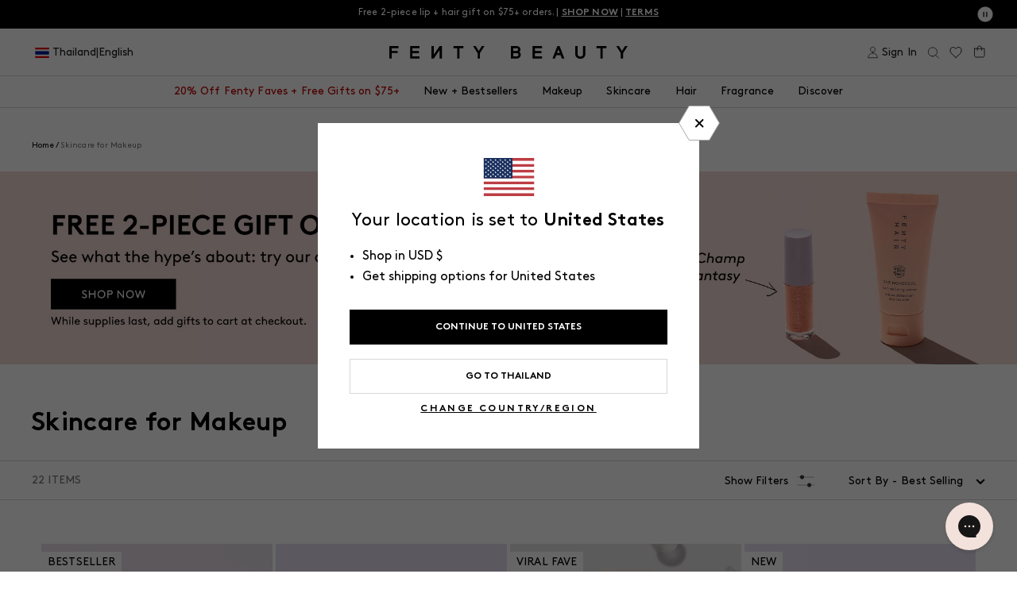

--- FILE ---
content_type: text/html; charset=utf-8
request_url: https://fentybeauty.com/products/dew-n-plump-hydrating-nectar-glow-serum?view=ss_json
body_size: -630
content:
{"dew-n-plump-hydrating-nectar-glow-serum": {
		"shadeCount": "",
		"microCollection": null
	}
}


--- FILE ---
content_type: text/html; charset=utf-8
request_url: https://fentybeauty.com/products/blemish-defeatr-bha-spot-targeting-gel?view=ss_json
body_size: 179
content:
{"blemish-defeatr-bha-spot-targeting-gel": {
		"shadeCount": "",
		"microCollection": null
	}
}


--- FILE ---
content_type: text/html; charset=utf-8
request_url: https://fentybeauty.com/products/butta-drop-hydrating-body-milk?view=ss_json
body_size: 1940
content:
{"butta-drop-hydrating-body-milk": {
		"shadeCount": "1",
		"microCollection": [{"id":7760625041453,"title":"Butta Drop Hydrating Body Milk — Fenty Fresh","handle":"butta-drop-hydrating-body-milk","description":"\u003cp\u003eGet the rich, milky hydration your skin craves—quick. This lightweight body lotion takes the best of our award-winning Butta Drop body cream and turns it into an ultra-smooth hydrator that sinks in fast. Pass the Butta for silky skin with a satin finish. ​\u003c\/p\u003e\n\u003c!----\u003e","published_at":"2024-07-09T10:11:30-07:00","created_at":"2024-03-20T17:05:13-07:00","vendor":"Fenty Skin","type":"Lotion \u0026 Moisturizer","tags":["badge|BESTSELLER","bb::6635814944813::discount::15","bb::8016105799725::discount::0","bb::8045611221037::discount::10","bb::8057693667373::discount::15","Benefits:Hydrating","Benefits:Moisturizing","catalog-exclude","Color ID|FS1126","Is Batch Controlled","master-id|FS10010","Product Type:Body Moisturizer","show-size-selector","Size ID|185 mL","Size ID|500 mL","YCRF_fenty_skin","YGroup_fs10010"],"price":3400,"price_min":3400,"price_max":6000,"available":true,"price_varies":true,"compare_at_price":null,"compare_at_price_min":0,"compare_at_price_max":0,"compare_at_price_varies":false,"variants":[{"id":43160415273005,"title":"Fenty Fresh \/ Standard","option1":"Fenty Fresh","option2":"Standard","option3":null,"sku":"FFS00007","requires_shipping":true,"taxable":true,"featured_image":{"id":33507001499693,"product_id":7760625041453,"position":1,"created_at":"2024-07-02T23:26:43-07:00","updated_at":"2025-11-04T11:52:30-08:00","alt":null,"width":1200,"height":1500,"src":"\/\/fentybeauty.com\/cdn\/shop\/files\/FS_FALL24_T2PRODUCT_ECOMM_BODYMILK_1200x1500_72DPI.jpg?v=1762285950","variant_ids":[43160415273005]},"available":true,"name":"Butta Drop Hydrating Body Milk — Fenty Fresh - Fenty Fresh \/ Standard","public_title":"Fenty Fresh \/ Standard","options":["Fenty Fresh","Standard"],"price":3400,"weight":457,"compare_at_price":null,"inventory_management":"shopify","barcode":"840026684118","featured_media":{"alt":null,"id":26228790394925,"position":1,"preview_image":{"aspect_ratio":0.8,"height":1500,"width":1200,"src":"\/\/fentybeauty.com\/cdn\/shop\/files\/FS_FALL24_T2PRODUCT_ECOMM_BODYMILK_1200x1500_72DPI.jpg?v=1762285950"}},"requires_selling_plan":false,"selling_plan_allocations":[],"quantity_rule":{"min":1,"max":null,"increment":1}},{"id":43160415305773,"title":"Fenty Fresh \/ Value Size Refill","option1":"Fenty Fresh","option2":"Value Size Refill","option3":null,"sku":"FFS00070","requires_shipping":true,"taxable":true,"featured_image":{"id":34313269674029,"product_id":7760625041453,"position":11,"created_at":"2024-12-06T12:11:38-08:00","updated_at":"2025-09-17T09:22:06-07:00","alt":null,"width":1200,"height":1500,"src":"\/\/fentybeauty.com\/cdn\/shop\/files\/FS_FALL24_T2PRODUCT_ECOMM_BUTTA-DROP_HYDRATING-BODY-MILK_REFILL_1200x1500_386b7ef6-fd19-47a6-9162-aadaa9163263.jpg?v=1758126126","variant_ids":[43160415305773]},"available":true,"name":"Butta Drop Hydrating Body Milk — Fenty Fresh - Fenty Fresh \/ Value Size Refill","public_title":"Fenty Fresh \/ Value Size Refill","options":["Fenty Fresh","Value Size Refill"],"price":6000,"weight":552,"compare_at_price":null,"inventory_management":"shopify","barcode":"840026685429","featured_media":{"alt":null,"id":26797908492333,"position":12,"preview_image":{"aspect_ratio":0.8,"height":1500,"width":1200,"src":"\/\/fentybeauty.com\/cdn\/shop\/files\/FS_FALL24_T2PRODUCT_ECOMM_BUTTA-DROP_HYDRATING-BODY-MILK_REFILL_1200x1500_386b7ef6-fd19-47a6-9162-aadaa9163263.jpg?v=1758126126"}},"requires_selling_plan":false,"selling_plan_allocations":[{"price_adjustments":[{"position":1,"price":6000}],"price":6000,"compare_at_price":6000,"per_delivery_price":6000,"selling_plan_id":590872621,"selling_plan_group_id":"bc6478a662ffae32b3be35b3fe566fa707984433"},{"price_adjustments":[{"position":1,"price":6000}],"price":6000,"compare_at_price":6000,"per_delivery_price":6000,"selling_plan_id":590905389,"selling_plan_group_id":"bc6478a662ffae32b3be35b3fe566fa707984433"},{"price_adjustments":[{"position":1,"price":6000}],"price":6000,"compare_at_price":6000,"per_delivery_price":6000,"selling_plan_id":594739245,"selling_plan_group_id":"bc6478a662ffae32b3be35b3fe566fa707984433"},{"price_adjustments":[{"position":1,"price":6000}],"price":6000,"compare_at_price":6000,"per_delivery_price":6000,"selling_plan_id":590938157,"selling_plan_group_id":"bc6478a662ffae32b3be35b3fe566fa707984433"}],"quantity_rule":{"min":1,"max":null,"increment":1}}],"images":["\/\/fentybeauty.com\/cdn\/shop\/files\/FS_FALL24_T2PRODUCT_ECOMM_BODYMILK_1200x1500_72DPI.jpg?v=1762285950","\/\/fentybeauty.com\/cdn\/shop\/files\/FS689758_GLOBAL_FALL_24_INFOGRAPHICS_1200x1500_BUTTA_DROP_BODY_MILK_Product_Message_Benefits.jpg?v=1758063131","\/\/fentybeauty.com\/cdn\/shop\/files\/FS689758_GLOBAL_FALL_24_INFOGRAPHICS_1200x1500_BUTTA_DROP_BODY_MILK_Comparison_Milk_vs_Cream.jpg?v=1758063131","\/\/fentybeauty.com\/cdn\/shop\/files\/FS689758_GLOBAL_FALL_24_INFOGRAPHICS_1200x1500_BUTTA_DROP_BODY_MILK_BANDA_Mariam_OP1.jpg?v=1758063131","\/\/fentybeauty.com\/cdn\/shop\/files\/FS689758_GLOBAL_FALL_24_INFOGRAPHICS_1200x1500_BUTTA_DROP_BODY_MILK_BANDA_Nyaop.jpg?v=1758063131","\/\/fentybeauty.com\/cdn\/shop\/files\/FS689758_GLOBAL_FALL_24_INFOGRAPHICS_1200x1500_BUTTA_DROP_BODY_MILK_Ingredients.jpg?v=1758063131","\/\/fentybeauty.com\/cdn\/shop\/files\/FS689758_GLOBAL_FALL_24_INFOGRAPHICS_1200x1500_BUTTA_DROP_BODY_MILK_Scent_Profile.jpg?v=1758063131","\/\/fentybeauty.com\/cdn\/shop\/files\/FS951650_SCENT-PROFILE_INFOGRAPHIC_1200x1500_72DPI.jpg?v=1758126126","\/\/fentybeauty.com\/cdn\/shop\/files\/FS_FALL24_T2PRODUCT_EDITORIAL_BULK_BUTTADROP_BODYMILK_1200X1500_72DPI.jpg?v=1758126126","\/\/fentybeauty.com\/cdn\/shop\/files\/FS_FALL24_T2PRODUCT_ECOMM_BUTTA-DROP_HYDRATING-BODY-MILK_REFILL_1200x1500_15f73f41-708f-4725-ac99-4dcaa043272a.jpg?v=1758126126","\/\/fentybeauty.com\/cdn\/shop\/files\/FS_FALL24_T2PRODUCT_ECOMM_BUTTA-DROP_HYDRATING-BODY-MILK_REFILL_1200x1500_386b7ef6-fd19-47a6-9162-aadaa9163263.jpg?v=1758126126","\/\/fentybeauty.com\/cdn\/shop\/files\/FS814051_GLOBAL_BUTTA_DROP_BODY_MILK_REFILL_INFOGRAPHICS_1200x1500_Refill-Value.jpg?v=1758126126","\/\/fentybeauty.com\/cdn\/shop\/files\/FS814051_GLOBAL_BUTTA_DROP_BODY_MILK_REFILL_INFOGRAPHICS_1200x1500_Refilling.jpg?v=1758126126"],"featured_image":"\/\/fentybeauty.com\/cdn\/shop\/files\/FS_FALL24_T2PRODUCT_ECOMM_BODYMILK_1200x1500_72DPI.jpg?v=1762285950","options":["Color","Size"],"media":[{"alt":null,"id":26228790394925,"position":1,"preview_image":{"aspect_ratio":0.8,"height":1500,"width":1200,"src":"\/\/fentybeauty.com\/cdn\/shop\/files\/FS_FALL24_T2PRODUCT_ECOMM_BODYMILK_1200x1500_72DPI.jpg?v=1762285950"},"aspect_ratio":0.8,"height":1500,"media_type":"image","src":"\/\/fentybeauty.com\/cdn\/shop\/files\/FS_FALL24_T2PRODUCT_ECOMM_BODYMILK_1200x1500_72DPI.jpg?v=1762285950","width":1200},{"alt":null,"id":26228832665645,"position":2,"preview_image":{"aspect_ratio":0.8,"height":1500,"width":1200,"src":"\/\/fentybeauty.com\/cdn\/shop\/files\/FS689758_GLOBAL_FALL_24_INFOGRAPHICS_1200x1500_BUTTA_DROP_BODY_MILK_Product_Message_Benefits.jpg?v=1758063131"},"aspect_ratio":0.8,"height":1500,"media_type":"image","src":"\/\/fentybeauty.com\/cdn\/shop\/files\/FS689758_GLOBAL_FALL_24_INFOGRAPHICS_1200x1500_BUTTA_DROP_BODY_MILK_Product_Message_Benefits.jpg?v=1758063131","width":1200},{"alt":"Comparison infographic of butta drop body milk and body cream. Get hydrated all over. Butta Drop Body Milk is lightweight, silky lotion, absorbs quickly, and has a satin finish. Butta Drop Body Cream is a thick, rich cream, melts onto skin, and has a glossy finish.","id":26228832567341,"position":3,"preview_image":{"aspect_ratio":0.8,"height":1500,"width":1200,"src":"\/\/fentybeauty.com\/cdn\/shop\/files\/FS689758_GLOBAL_FALL_24_INFOGRAPHICS_1200x1500_BUTTA_DROP_BODY_MILK_Comparison_Milk_vs_Cream.jpg?v=1758063131"},"aspect_ratio":0.8,"height":1500,"media_type":"image","src":"\/\/fentybeauty.com\/cdn\/shop\/files\/FS689758_GLOBAL_FALL_24_INFOGRAPHICS_1200x1500_BUTTA_DROP_BODY_MILK_Comparison_Milk_vs_Cream.jpg?v=1758063131","width":1200},{"alt":null,"id":26228832796717,"position":4,"preview_image":{"aspect_ratio":0.8,"height":1500,"width":1200,"src":"\/\/fentybeauty.com\/cdn\/shop\/files\/FS689758_GLOBAL_FALL_24_INFOGRAPHICS_1200x1500_BUTTA_DROP_BODY_MILK_BANDA_Mariam_OP1.jpg?v=1758063131"},"aspect_ratio":0.8,"height":1500,"media_type":"image","src":"\/\/fentybeauty.com\/cdn\/shop\/files\/FS689758_GLOBAL_FALL_24_INFOGRAPHICS_1200x1500_BUTTA_DROP_BODY_MILK_BANDA_Mariam_OP1.jpg?v=1758063131","width":1200},{"alt":null,"id":26228832862253,"position":5,"preview_image":{"aspect_ratio":0.8,"height":1500,"width":1200,"src":"\/\/fentybeauty.com\/cdn\/shop\/files\/FS689758_GLOBAL_FALL_24_INFOGRAPHICS_1200x1500_BUTTA_DROP_BODY_MILK_BANDA_Nyaop.jpg?v=1758063131"},"aspect_ratio":0.8,"height":1500,"media_type":"image","src":"\/\/fentybeauty.com\/cdn\/shop\/files\/FS689758_GLOBAL_FALL_24_INFOGRAPHICS_1200x1500_BUTTA_DROP_BODY_MILK_BANDA_Nyaop.jpg?v=1758063131","width":1200},{"alt":null,"id":26665371598893,"position":6,"preview_image":{"aspect_ratio":1.333,"height":150,"width":200,"src":"\/\/fentybeauty.com\/cdn\/shop\/files\/preview_images\/1941145139-348fe961f07ae3c854772f2a4bab1034d74713b188c25f29d1a702779d1d5fb3-d_200x150_f57ffa8c-a4ea-4cc0-8120-53545bb26ae0.jpg?v=1729623869"},"aspect_ratio":0.563,"external_id":"1022233132","host":"vimeo","media_type":"external_video"},{"alt":"Butta Drop Body Milk product shot surrounded by ingredient images, including Vitamin E, shea, mango + cocoa butters, kalahari melon, baobab + coconut oils, and barbados cherry extrract.","id":26228832632877,"position":7,"preview_image":{"aspect_ratio":0.8,"height":1500,"width":1200,"src":"\/\/fentybeauty.com\/cdn\/shop\/files\/FS689758_GLOBAL_FALL_24_INFOGRAPHICS_1200x1500_BUTTA_DROP_BODY_MILK_Ingredients.jpg?v=1758063131"},"aspect_ratio":0.8,"height":1500,"media_type":"image","src":"\/\/fentybeauty.com\/cdn\/shop\/files\/FS689758_GLOBAL_FALL_24_INFOGRAPHICS_1200x1500_BUTTA_DROP_BODY_MILK_Ingredients.jpg?v=1758063131","width":1200},{"alt":null,"id":26228832698413,"position":8,"preview_image":{"aspect_ratio":0.8,"height":1500,"width":1200,"src":"\/\/fentybeauty.com\/cdn\/shop\/files\/FS689758_GLOBAL_FALL_24_INFOGRAPHICS_1200x1500_BUTTA_DROP_BODY_MILK_Scent_Profile.jpg?v=1758063131"},"aspect_ratio":0.8,"height":1500,"media_type":"image","src":"\/\/fentybeauty.com\/cdn\/shop\/files\/FS689758_GLOBAL_FALL_24_INFOGRAPHICS_1200x1500_BUTTA_DROP_BODY_MILK_Scent_Profile.jpg?v=1758063131","width":1200},{"alt":null,"id":27765498249261,"position":9,"preview_image":{"aspect_ratio":0.8,"height":1500,"width":1200,"src":"\/\/fentybeauty.com\/cdn\/shop\/files\/FS951650_SCENT-PROFILE_INFOGRAPHIC_1200x1500_72DPI.jpg?v=1758126126"},"aspect_ratio":0.8,"height":1500,"media_type":"image","src":"\/\/fentybeauty.com\/cdn\/shop\/files\/FS951650_SCENT-PROFILE_INFOGRAPHIC_1200x1500_72DPI.jpg?v=1758126126","width":1200},{"alt":null,"id":26262413836333,"position":10,"preview_image":{"aspect_ratio":0.8,"height":1500,"width":1200,"src":"\/\/fentybeauty.com\/cdn\/shop\/files\/FS_FALL24_T2PRODUCT_EDITORIAL_BULK_BUTTADROP_BODYMILK_1200X1500_72DPI.jpg?v=1758126126"},"aspect_ratio":0.8,"height":1500,"media_type":"image","src":"\/\/fentybeauty.com\/cdn\/shop\/files\/FS_FALL24_T2PRODUCT_EDITORIAL_BULK_BUTTADROP_BODYMILK_1200X1500_72DPI.jpg?v=1758126126","width":1200},{"alt":null,"id":26797475758125,"position":11,"preview_image":{"aspect_ratio":0.8,"height":1500,"width":1200,"src":"\/\/fentybeauty.com\/cdn\/shop\/files\/FS_FALL24_T2PRODUCT_ECOMM_BUTTA-DROP_HYDRATING-BODY-MILK_REFILL_1200x1500_15f73f41-708f-4725-ac99-4dcaa043272a.jpg?v=1758126126"},"aspect_ratio":0.8,"height":1500,"media_type":"image","src":"\/\/fentybeauty.com\/cdn\/shop\/files\/FS_FALL24_T2PRODUCT_ECOMM_BUTTA-DROP_HYDRATING-BODY-MILK_REFILL_1200x1500_15f73f41-708f-4725-ac99-4dcaa043272a.jpg?v=1758126126","width":1200},{"alt":null,"id":26797908492333,"position":12,"preview_image":{"aspect_ratio":0.8,"height":1500,"width":1200,"src":"\/\/fentybeauty.com\/cdn\/shop\/files\/FS_FALL24_T2PRODUCT_ECOMM_BUTTA-DROP_HYDRATING-BODY-MILK_REFILL_1200x1500_386b7ef6-fd19-47a6-9162-aadaa9163263.jpg?v=1758126126"},"aspect_ratio":0.8,"height":1500,"media_type":"image","src":"\/\/fentybeauty.com\/cdn\/shop\/files\/FS_FALL24_T2PRODUCT_ECOMM_BUTTA-DROP_HYDRATING-BODY-MILK_REFILL_1200x1500_386b7ef6-fd19-47a6-9162-aadaa9163263.jpg?v=1758126126","width":1200},{"alt":"fill up for less","id":27011742171181,"position":13,"preview_image":{"aspect_ratio":0.8,"height":1500,"width":1200,"src":"\/\/fentybeauty.com\/cdn\/shop\/files\/FS814051_GLOBAL_BUTTA_DROP_BODY_MILK_REFILL_INFOGRAPHICS_1200x1500_Refill-Value.jpg?v=1758126126"},"aspect_ratio":0.8,"height":1500,"media_type":"image","src":"\/\/fentybeauty.com\/cdn\/shop\/files\/FS814051_GLOBAL_BUTTA_DROP_BODY_MILK_REFILL_INFOGRAPHICS_1200x1500_Refill-Value.jpg?v=1758126126","width":1200},{"alt":"refill the right way","id":27011742203949,"position":14,"preview_image":{"aspect_ratio":0.8,"height":1500,"width":1200,"src":"\/\/fentybeauty.com\/cdn\/shop\/files\/FS814051_GLOBAL_BUTTA_DROP_BODY_MILK_REFILL_INFOGRAPHICS_1200x1500_Refilling.jpg?v=1758126126"},"aspect_ratio":0.8,"height":1500,"media_type":"image","src":"\/\/fentybeauty.com\/cdn\/shop\/files\/FS814051_GLOBAL_BUTTA_DROP_BODY_MILK_REFILL_INFOGRAPHICS_1200x1500_Refilling.jpg?v=1758126126","width":1200}],"requires_selling_plan":false,"selling_plan_groups":[{"id":"bc6478a662ffae32b3be35b3fe566fa707984433","name":"Subscribe and Save","options":[{"name":"Delivery every","position":1,"values":["month","2 months","6 months","3 months"]}],"selling_plans":[{"id":590872621,"name":"Delivered every month and get 10% off future orders.","description":null,"options":[{"name":"Delivery every","position":1,"value":"month"}],"recurring_deliveries":true,"price_adjustments":[{"order_count":null,"position":1,"value_type":"percentage","value":0}],"checkout_charge":{"value_type":"percentage","value":100}},{"id":590905389,"name":"Delivered every 2 months and get 10% off future orders.","description":null,"options":[{"name":"Delivery every","position":1,"value":"2 months"}],"recurring_deliveries":true,"price_adjustments":[{"order_count":null,"position":1,"value_type":"percentage","value":0}],"checkout_charge":{"value_type":"percentage","value":100}},{"id":594739245,"name":"Delivered every 6 months and get 10% off future orders.","description":null,"options":[{"name":"Delivery every","position":1,"value":"6 months"}],"recurring_deliveries":true,"price_adjustments":[{"order_count":null,"position":1,"value_type":"percentage","value":0}],"checkout_charge":{"value_type":"percentage","value":100}},{"id":590938157,"name":"Delivered every 3 months and get 10% off future orders.","description":null,"options":[{"name":"Delivery every","position":1,"value":"3 months"}],"recurring_deliveries":true,"price_adjustments":[{"order_count":null,"position":1,"value_type":"percentage","value":0}],"checkout_charge":{"value_type":"percentage","value":100}}],"app_id":"ordergroove-subscribe-and-save"}],"content":"\u003cp\u003eGet the rich, milky hydration your skin craves—quick. This lightweight body lotion takes the best of our award-winning Butta Drop body cream and turns it into an ultra-smooth hydrator that sinks in fast. Pass the Butta for silky skin with a satin finish. ​\u003c\/p\u003e\n\u003c!----\u003e"}]
	}
}


--- FILE ---
content_type: text/html; charset=utf-8
request_url: https://fentybeauty.com/products/double-gloss-lip-layering-duo?view=ss_json
body_size: 389
content:
{"double-gloss-lip-layering-duo": {
		"shadeCount": "",
		"microCollection": null
	}
}


--- FILE ---
content_type: text/html; charset=utf-8
request_url: https://fentybeauty.com/products/cookies-n-clean-whipped-clay-intensive-pore-blackhead-face-scrub?view=ss_json
body_size: 123
content:
{"cookies-n-clean-whipped-clay-intensive-pore-blackhead-face-scrub": {
		"shadeCount": "",
		"microCollection": null
	}
}


--- FILE ---
content_type: text/html; charset=utf-8
request_url: https://fentybeauty.com/products/plush-puddin-intensive-recovery-lip-mask-vanilla?view=ss_json
body_size: 4234
content:
{"plush-puddin-intensive-recovery-lip-mask-vanilla": {
		"shadeCount": "5",
		"microCollection": [{"id":8113935286317,"title":"Plush Puddin' Intensive Recovery Lip Mask — Cacao","handle":"plush-puddin-intensive-recovery-lip-mask-cacao","description":"\u003cp\u003eGet people talking about ya naturally luscious lips with this next-level clean and cruelty-free lip care: The plush, pudding-like texture coats lips with supercharged moisture, resulting in a smoother, firmer and plumper-looking pout.\u003c\/p\u003e","published_at":"2025-09-15T10:05:22-07:00","created_at":"2025-03-13T14:29:33-07:00","vendor":"Fenty Skin","type":"Lip Balms \u0026 Treatments","tags":["catalog-exclude","Color ID|FS1118","hol25","master-id|FS100734","Product Type:Holiday","Product Type:Lip","Product Type:Lip Care","Size ID|15g\/0.5oz","YCRF_fenty_skin","YGroup_fs10036"],"price":2400,"price_min":2400,"price_max":2400,"available":true,"price_varies":false,"compare_at_price":null,"compare_at_price_min":0,"compare_at_price_max":0,"compare_at_price_varies":false,"variants":[{"id":43329784512557,"title":"Cacao","option1":"Cacao","option2":null,"option3":null,"sku":"FFS00125","requires_shipping":true,"taxable":true,"featured_image":null,"available":true,"name":"Plush Puddin' Intensive Recovery Lip Mask — Cacao - Cacao","public_title":"Cacao","options":["Cacao"],"price":2400,"weight":42,"compare_at_price":null,"inventory_management":"shopify","barcode":"840026686709","requires_selling_plan":false,"selling_plan_allocations":[],"quantity_rule":{"min":1,"max":null,"increment":1}}],"images":["\/\/fentybeauty.com\/cdn\/shop\/files\/FS_HOL25_T2PRODUCT_ECOMM_PLUSH-PUDDIN_CACAO_1200X1500_72DPI.jpg?v=1757448848","\/\/fentybeauty.com\/cdn\/shop\/files\/FS982600_GLOBAL_FS_HOL25_INFOGRAPHICS_PLUSHPUDDIN_CACAO_SCENT-PROFILE_1200x1500_ec21fb71-c7cc-4d4a-bf5c-6cd6b6414284.jpg?v=1757448848","\/\/fentybeauty.com\/cdn\/shop\/files\/FS982600_GLOBAL_FS_HOL25_INFOGRAPHICS_PLUSHPUDDIN_CACAO_GRID_1200x1500_401f0434-2a42-434c-bb99-e9a93094a4a6.jpg?v=1757448848","\/\/fentybeauty.com\/cdn\/shop\/files\/FS689758_GLOBAL_FALL_24_INFOGRAPHICS_1200X1500_PLUSH_PUDDIN_Product_Message_Benefits.jpg?v=1757448848","\/\/fentybeauty.com\/cdn\/shop\/files\/FS689758_GLOBAL_FALL_24_INFOGRAPHICS_1200x1500_PLUSH_PUDDIN_Consumer_Perception.jpg?v=1757448848","\/\/fentybeauty.com\/cdn\/shop\/files\/FS689758_GLOBAL_FALL_24_INFOGRAPHICS_1200x1500_FENTY_TREATZ_BANDA_2.jpg?v=1757448848","\/\/fentybeauty.com\/cdn\/shop\/files\/FS689758_GLOBAL_FALL_24_INFOGRAPHICS_1200x1500_PLUSH_PUDDIN_Ingredients_6e5f9b10-2465-4de6-92ac-031cbaddae69.jpg?v=1757448848","\/\/fentybeauty.com\/cdn\/shop\/files\/FS982600_GLOBAL_FS_HOL25_INFOGRAPHICS_PLUSHPUDDIN_CACAO_SWATCHES_1200x1500_5d2d4c9b-6c04-4305-a057-82b9f26e9a6e.jpg?v=1757448848"],"featured_image":"\/\/fentybeauty.com\/cdn\/shop\/files\/FS_HOL25_T2PRODUCT_ECOMM_PLUSH-PUDDIN_CACAO_1200X1500_72DPI.jpg?v=1757448848","options":["Color"],"media":[{"alt":"Fenty Skin plush puddin lip mask product with packaging on a white background","id":27731983826989,"position":1,"preview_image":{"aspect_ratio":0.8,"height":1500,"width":1200,"src":"\/\/fentybeauty.com\/cdn\/shop\/files\/FS_HOL25_T2PRODUCT_ECOMM_PLUSH-PUDDIN_CACAO_1200X1500_72DPI.jpg?v=1757448848"},"aspect_ratio":0.8,"height":1500,"media_type":"image","src":"\/\/fentybeauty.com\/cdn\/shop\/files\/FS_HOL25_T2PRODUCT_ECOMM_PLUSH-PUDDIN_CACAO_1200X1500_72DPI.jpg?v=1757448848","width":1200},{"alt":"Chocolate-themed product display with 'Fenty Skin' containers on a brown background, featuring the text 'A Decadent Chocolate Scent'.","id":27731979042861,"position":2,"preview_image":{"aspect_ratio":0.8,"height":1500,"width":1200,"src":"\/\/fentybeauty.com\/cdn\/shop\/files\/FS982600_GLOBAL_FS_HOL25_INFOGRAPHICS_PLUSHPUDDIN_CACAO_SCENT-PROFILE_1200x1500_ec21fb71-c7cc-4d4a-bf5c-6cd6b6414284.jpg?v=1757448848"},"aspect_ratio":0.8,"height":1500,"media_type":"image","src":"\/\/fentybeauty.com\/cdn\/shop\/files\/FS982600_GLOBAL_FS_HOL25_INFOGRAPHICS_PLUSHPUDDIN_CACAO_SCENT-PROFILE_1200x1500_ec21fb71-c7cc-4d4a-bf5c-6cd6b6414284.jpg?v=1757448848","width":1200},{"alt":"Collage of lips with a close-up of a lip mask labeled 'Plush Puddin' Lip Mask Cacao'.","id":27731979730989,"position":3,"preview_image":{"aspect_ratio":0.8,"height":1500,"width":1200,"src":"\/\/fentybeauty.com\/cdn\/shop\/files\/FS982600_GLOBAL_FS_HOL25_INFOGRAPHICS_PLUSHPUDDIN_CACAO_GRID_1200x1500_401f0434-2a42-434c-bb99-e9a93094a4a6.jpg?v=1757448848"},"aspect_ratio":0.8,"height":1500,"media_type":"image","src":"\/\/fentybeauty.com\/cdn\/shop\/files\/FS982600_GLOBAL_FS_HOL25_INFOGRAPHICS_PLUSHPUDDIN_CACAO_GRID_1200x1500_401f0434-2a42-434c-bb99-e9a93094a4a6.jpg?v=1757448848","width":1200},{"alt":"Get smoother, firmer, bouncier lips in 1 week. All day hydration; revive dry, flaky lips; juicy scents.","id":26228822835245,"position":4,"preview_image":{"aspect_ratio":0.8,"height":1500,"width":1200,"src":"\/\/fentybeauty.com\/cdn\/shop\/files\/FS689758_GLOBAL_FALL_24_INFOGRAPHICS_1200X1500_PLUSH_PUDDIN_Product_Message_Benefits.jpg?v=1757448848"},"aspect_ratio":0.8,"height":1500,"media_type":"image","src":"\/\/fentybeauty.com\/cdn\/shop\/files\/FS689758_GLOBAL_FALL_24_INFOGRAPHICS_1200X1500_PLUSH_PUDDIN_Product_Message_Benefits.jpg?v=1757448848","width":1200},{"alt":"The #'s don't lie: 97% agree it leaves lips feeling soft in the morning.","id":26228823949357,"position":5,"preview_image":{"aspect_ratio":0.8,"height":1500,"width":1200,"src":"\/\/fentybeauty.com\/cdn\/shop\/files\/FS689758_GLOBAL_FALL_24_INFOGRAPHICS_1200x1500_PLUSH_PUDDIN_Consumer_Perception.jpg?v=1757448848"},"aspect_ratio":0.8,"height":1500,"media_type":"image","src":"\/\/fentybeauty.com\/cdn\/shop\/files\/FS689758_GLOBAL_FALL_24_INFOGRAPHICS_1200x1500_PLUSH_PUDDIN_Consumer_Perception.jpg?v=1757448848","width":1200},{"alt":"Before and after of model's lips with Fenty Skin Plush Puddin' Lip Mask.","id":26294142763053,"position":6,"preview_image":{"aspect_ratio":0.8,"height":1500,"width":1200,"src":"\/\/fentybeauty.com\/cdn\/shop\/files\/FS689758_GLOBAL_FALL_24_INFOGRAPHICS_1200x1500_FENTY_TREATZ_BANDA_2.jpg?v=1757448848"},"aspect_ratio":0.8,"height":1500,"media_type":"image","src":"\/\/fentybeauty.com\/cdn\/shop\/files\/FS689758_GLOBAL_FALL_24_INFOGRAPHICS_1200x1500_FENTY_TREATZ_BANDA_2.jpg?v=1757448848","width":1200},{"alt":"Fenty Skin lip products with pomegranate and coconut imagery on a light background","id":27731984482349,"position":7,"preview_image":{"aspect_ratio":0.8,"height":1500,"width":1200,"src":"\/\/fentybeauty.com\/cdn\/shop\/files\/FS689758_GLOBAL_FALL_24_INFOGRAPHICS_1200x1500_PLUSH_PUDDIN_Ingredients_6e5f9b10-2465-4de6-92ac-031cbaddae69.jpg?v=1757448848"},"aspect_ratio":0.8,"height":1500,"media_type":"image","src":"\/\/fentybeauty.com\/cdn\/shop\/files\/FS689758_GLOBAL_FALL_24_INFOGRAPHICS_1200x1500_PLUSH_PUDDIN_Ingredients_6e5f9b10-2465-4de6-92ac-031cbaddae69.jpg?v=1757448848","width":1200},{"alt":"Five different colored swatches of Fenty Skin Plush Puddin with text indicating flavors on a pink background.","id":27731980156973,"position":8,"preview_image":{"aspect_ratio":0.8,"height":1500,"width":1200,"src":"\/\/fentybeauty.com\/cdn\/shop\/files\/FS982600_GLOBAL_FS_HOL25_INFOGRAPHICS_PLUSHPUDDIN_CACAO_SWATCHES_1200x1500_5d2d4c9b-6c04-4305-a057-82b9f26e9a6e.jpg?v=1757448848"},"aspect_ratio":0.8,"height":1500,"media_type":"image","src":"\/\/fentybeauty.com\/cdn\/shop\/files\/FS982600_GLOBAL_FS_HOL25_INFOGRAPHICS_PLUSHPUDDIN_CACAO_SWATCHES_1200x1500_5d2d4c9b-6c04-4305-a057-82b9f26e9a6e.jpg?v=1757448848","width":1200}],"requires_selling_plan":false,"selling_plan_groups":[],"content":"\u003cp\u003eGet people talking about ya naturally luscious lips with this next-level clean and cruelty-free lip care: The plush, pudding-like texture coats lips with supercharged moisture, resulting in a smoother, firmer and plumper-looking pout.\u003c\/p\u003e"},{"id":8225126580269,"title":"Plush Puddin' Intensive Recovery Lip Mask — Salted Caramel","handle":"plush-puddin-intensive-recovery-lip-mask-salted-caramel","description":"\u003cp\u003eGet people talking about ya naturally luscious lips with this next-level clean and cruelty-free lip care: The plush, pudding-like texture coats lips with supercharged moisture, resulting in a smoother, firmer and plumper-looking pout.\u003c\/p\u003e","published_at":"2025-08-04T09:53:57-07:00","created_at":"2025-07-18T18:44:27-07:00","vendor":"Fenty Skin","type":"Lip Balms \u0026 Treatments","tags":["bb::7991030153261::discount::10","bb::7991070949421::discount::15","bb::8045611221037::discount::10","bb::8057724928045::discount::15","catalog-exclude","Color ID|FS1110","hide-from-search","hol24","master-id|FS100734","Product Type:Lip","Product Type:Lip Care","Size ID|15g\/0.5oz","YBlocklist","YCRF_fenty_skin","YGroup_fs10036"],"price":2400,"price_min":2400,"price_max":2400,"available":true,"price_varies":false,"compare_at_price":null,"compare_at_price_min":0,"compare_at_price_max":0,"compare_at_price_varies":false,"variants":[{"id":44018465996845,"title":"Salted Caramel","option1":"Salted Caramel","option2":null,"option3":null,"sku":"FFS00067","requires_shipping":true,"taxable":true,"featured_image":null,"available":true,"name":"Plush Puddin' Intensive Recovery Lip Mask — Salted Caramel - Salted Caramel","public_title":"Salted Caramel","options":["Salted Caramel"],"price":2400,"weight":42,"compare_at_price":null,"inventory_management":"shopify","barcode":"840026685054","requires_selling_plan":false,"selling_plan_allocations":[{"price_adjustments":[{"position":1,"price":2400}],"price":2400,"compare_at_price":2400,"per_delivery_price":2400,"selling_plan_id":590872621,"selling_plan_group_id":"bc6478a662ffae32b3be35b3fe566fa707984433"},{"price_adjustments":[{"position":1,"price":2400}],"price":2400,"compare_at_price":2400,"per_delivery_price":2400,"selling_plan_id":590905389,"selling_plan_group_id":"bc6478a662ffae32b3be35b3fe566fa707984433"},{"price_adjustments":[{"position":1,"price":2400}],"price":2400,"compare_at_price":2400,"per_delivery_price":2400,"selling_plan_id":594739245,"selling_plan_group_id":"bc6478a662ffae32b3be35b3fe566fa707984433"},{"price_adjustments":[{"position":1,"price":2400}],"price":2400,"compare_at_price":2400,"per_delivery_price":2400,"selling_plan_id":590938157,"selling_plan_group_id":"bc6478a662ffae32b3be35b3fe566fa707984433"}],"quantity_rule":{"min":1,"max":null,"increment":1}}],"images":["\/\/fentybeauty.com\/cdn\/shop\/files\/FS_FALL25_T2PRODUCT_ECOMM_PLUSH-PUDDIN_SALTED-CARAMEL_1200X1500_72DPI.jpg?v=1754005575","\/\/fentybeauty.com\/cdn\/shop\/files\/FS689758_GLOBAL_FALL_24_INFOGRAPHICS_1200x1500_FENTY_TREATZ_BANDA_2.jpg?v=1757448848","\/\/fentybeauty.com\/cdn\/shop\/files\/FS741746_GLOBAL_HOL24_INFOGRAPHICS_1200x1500_Plush_Puddin_Caramel_Scent_Profile.jpg?v=1754005575","\/\/fentybeauty.com\/cdn\/shop\/files\/FS689758_GLOBAL_FALL_24_INFOGRAPHICS_1200X1500_PLUSH_PUDDIN_Product_Message_Benefits.jpg?v=1757448848","\/\/fentybeauty.com\/cdn\/shop\/files\/FS689758_GLOBAL_FALL_24_INFOGRAPHICS_1200x1500_PLUSH_PUDDIN_Consumer_Perception.jpg?v=1757448848","\/\/fentybeauty.com\/cdn\/shop\/files\/FS951650_BULK-SWATCHES_INFOGRAPHIC_1200x1500_72DPI.jpg?v=1758063185","\/\/fentybeauty.com\/cdn\/shop\/files\/FS951650_SHADE-GRID_INFOGRAPHIC_1200x1500_72DPI.jpg?v=1758063110","\/\/fentybeauty.com\/cdn\/shop\/files\/FS_FALL25_T2PRODUCT_EDITORIAL_PLUSHPUDDIN_SALTEDCARAMEL_FAMILY_INGREDIENTS_BODYMILK_BUTTADROP_1200X1500_72DPI_1.jpg?v=1758063131"],"featured_image":"\/\/fentybeauty.com\/cdn\/shop\/files\/FS_FALL25_T2PRODUCT_ECOMM_PLUSH-PUDDIN_SALTED-CARAMEL_1200X1500_72DPI.jpg?v=1754005575","options":["Color"],"media":[{"alt":null,"id":27576020697133,"position":1,"preview_image":{"aspect_ratio":0.8,"height":1500,"width":1200,"src":"\/\/fentybeauty.com\/cdn\/shop\/files\/FS_FALL25_T2PRODUCT_ECOMM_PLUSH-PUDDIN_SALTED-CARAMEL_1200X1500_72DPI.jpg?v=1754005575"},"aspect_ratio":0.8,"height":1500,"media_type":"image","src":"\/\/fentybeauty.com\/cdn\/shop\/files\/FS_FALL25_T2PRODUCT_ECOMM_PLUSH-PUDDIN_SALTED-CARAMEL_1200X1500_72DPI.jpg?v=1754005575","width":1200},{"alt":"Before and after of model's lips with Fenty Skin Plush Puddin' Lip Mask.","id":26294142763053,"position":2,"preview_image":{"aspect_ratio":0.8,"height":1500,"width":1200,"src":"\/\/fentybeauty.com\/cdn\/shop\/files\/FS689758_GLOBAL_FALL_24_INFOGRAPHICS_1200x1500_FENTY_TREATZ_BANDA_2.jpg?v=1757448848"},"aspect_ratio":0.8,"height":1500,"media_type":"image","src":"\/\/fentybeauty.com\/cdn\/shop\/files\/FS689758_GLOBAL_FALL_24_INFOGRAPHICS_1200x1500_FENTY_TREATZ_BANDA_2.jpg?v=1757448848","width":1200},{"alt":"An indulgent salted caramel scent. Product shots of Fenty Skin Plush Puddin' and caramel candies with salt sprinkled over the top.","id":26577221746733,"position":3,"preview_image":{"aspect_ratio":0.8,"height":1500,"width":1200,"src":"\/\/fentybeauty.com\/cdn\/shop\/files\/FS741746_GLOBAL_HOL24_INFOGRAPHICS_1200x1500_Plush_Puddin_Caramel_Scent_Profile.jpg?v=1754005575"},"aspect_ratio":0.8,"height":1500,"media_type":"image","src":"\/\/fentybeauty.com\/cdn\/shop\/files\/FS741746_GLOBAL_HOL24_INFOGRAPHICS_1200x1500_Plush_Puddin_Caramel_Scent_Profile.jpg?v=1754005575","width":1200},{"alt":"Get smoother, firmer, bouncier lips in 1 week. All day hydration; revive dry, flaky lips; juicy scents.","id":26228822835245,"position":4,"preview_image":{"aspect_ratio":0.8,"height":1500,"width":1200,"src":"\/\/fentybeauty.com\/cdn\/shop\/files\/FS689758_GLOBAL_FALL_24_INFOGRAPHICS_1200X1500_PLUSH_PUDDIN_Product_Message_Benefits.jpg?v=1757448848"},"aspect_ratio":0.8,"height":1500,"media_type":"image","src":"\/\/fentybeauty.com\/cdn\/shop\/files\/FS689758_GLOBAL_FALL_24_INFOGRAPHICS_1200X1500_PLUSH_PUDDIN_Product_Message_Benefits.jpg?v=1757448848","width":1200},{"alt":"The #'s don't lie: 97% agree it leaves lips feeling soft in the morning.","id":26228823949357,"position":5,"preview_image":{"aspect_ratio":0.8,"height":1500,"width":1200,"src":"\/\/fentybeauty.com\/cdn\/shop\/files\/FS689758_GLOBAL_FALL_24_INFOGRAPHICS_1200x1500_PLUSH_PUDDIN_Consumer_Perception.jpg?v=1757448848"},"aspect_ratio":0.8,"height":1500,"media_type":"image","src":"\/\/fentybeauty.com\/cdn\/shop\/files\/FS689758_GLOBAL_FALL_24_INFOGRAPHICS_1200x1500_PLUSH_PUDDIN_Consumer_Perception.jpg?v=1757448848","width":1200},{"alt":"Color swatches labeled 'Kalahari Melon', 'Barbados Cherry', 'Salted Caramel', and 'Vanilla' on a pink background.","id":27765498216493,"position":6,"preview_image":{"aspect_ratio":0.8,"height":1500,"width":1200,"src":"\/\/fentybeauty.com\/cdn\/shop\/files\/FS951650_BULK-SWATCHES_INFOGRAPHIC_1200x1500_72DPI.jpg?v=1758063185"},"aspect_ratio":0.8,"height":1500,"media_type":"image","src":"\/\/fentybeauty.com\/cdn\/shop\/files\/FS951650_BULK-SWATCHES_INFOGRAPHIC_1200x1500_72DPI.jpg?v=1758063185","width":1200},{"alt":"Close-up of lips with different shades and a lip mask labeled 'Plush Puddin' Lip Mask Salted Caramel'.","id":27765498282029,"position":7,"preview_image":{"aspect_ratio":0.8,"height":1500,"width":1200,"src":"\/\/fentybeauty.com\/cdn\/shop\/files\/FS951650_SHADE-GRID_INFOGRAPHIC_1200x1500_72DPI.jpg?v=1758063110"},"aspect_ratio":0.8,"height":1500,"media_type":"image","src":"\/\/fentybeauty.com\/cdn\/shop\/files\/FS951650_SHADE-GRID_INFOGRAPHIC_1200x1500_72DPI.jpg?v=1758063110","width":1200},{"alt":null,"id":27585406271533,"position":8,"preview_image":{"aspect_ratio":1.333,"height":150,"width":200,"src":"\/\/fentybeauty.com\/cdn\/shop\/files\/preview_images\/2044118819-07bccd88abdec69d4079b0e7a0e62cb48aac6d331d364de516e4470854183acc-d_200x150_2ab2b907-1695-4a70-b910-34d5fd598bd1.jpg?v=1754332570"},"aspect_ratio":0.563,"external_id":"1107177657","host":"vimeo","media_type":"external_video"},{"alt":null,"id":27576062279725,"position":9,"preview_image":{"aspect_ratio":0.8,"height":1500,"width":1200,"src":"\/\/fentybeauty.com\/cdn\/shop\/files\/FS_FALL25_T2PRODUCT_EDITORIAL_PLUSHPUDDIN_SALTEDCARAMEL_FAMILY_INGREDIENTS_BODYMILK_BUTTADROP_1200X1500_72DPI_1.jpg?v=1758063131"},"aspect_ratio":0.8,"height":1500,"media_type":"image","src":"\/\/fentybeauty.com\/cdn\/shop\/files\/FS_FALL25_T2PRODUCT_EDITORIAL_PLUSHPUDDIN_SALTEDCARAMEL_FAMILY_INGREDIENTS_BODYMILK_BUTTADROP_1200X1500_72DPI_1.jpg?v=1758063131","width":1200}],"requires_selling_plan":false,"selling_plan_groups":[{"id":"bc6478a662ffae32b3be35b3fe566fa707984433","name":"Subscribe and Save","options":[{"name":"Delivery every","position":1,"values":["month","2 months","6 months","3 months"]}],"selling_plans":[{"id":590872621,"name":"Delivered every month and get 10% off future orders.","description":null,"options":[{"name":"Delivery every","position":1,"value":"month"}],"recurring_deliveries":true,"price_adjustments":[{"order_count":null,"position":1,"value_type":"percentage","value":0}],"checkout_charge":{"value_type":"percentage","value":100}},{"id":590905389,"name":"Delivered every 2 months and get 10% off future orders.","description":null,"options":[{"name":"Delivery every","position":1,"value":"2 months"}],"recurring_deliveries":true,"price_adjustments":[{"order_count":null,"position":1,"value_type":"percentage","value":0}],"checkout_charge":{"value_type":"percentage","value":100}},{"id":594739245,"name":"Delivered every 6 months and get 10% off future orders.","description":null,"options":[{"name":"Delivery every","position":1,"value":"6 months"}],"recurring_deliveries":true,"price_adjustments":[{"order_count":null,"position":1,"value_type":"percentage","value":0}],"checkout_charge":{"value_type":"percentage","value":100}},{"id":590938157,"name":"Delivered every 3 months and get 10% off future orders.","description":null,"options":[{"name":"Delivery every","position":1,"value":"3 months"}],"recurring_deliveries":true,"price_adjustments":[{"order_count":null,"position":1,"value_type":"percentage","value":0}],"checkout_charge":{"value_type":"percentage","value":100}}],"app_id":"ordergroove-subscribe-and-save"}],"content":"\u003cp\u003eGet people talking about ya naturally luscious lips with this next-level clean and cruelty-free lip care: The plush, pudding-like texture coats lips with supercharged moisture, resulting in a smoother, firmer and plumper-looking pout.\u003c\/p\u003e"},{"id":7760622190637,"title":"Plush Puddin' Intensive Recovery Lip Mask — Barbados Cherry","handle":"plush-puddin-intensive-recovery-lip-mask-barbados-cherry","description":"\u003cp\u003eGet people talking about ya naturally luscious lips with this next-level clean and cruelty-free lip care: The plush, pudding-like texture coats lips with supercharged moisture, resulting in a smoother, firmer and plumper-looking pout.\u003c\/p\u003e\n\u003c!----\u003e","published_at":"2024-07-10T20:43:03-07:00","created_at":"2024-03-20T16:29:48-07:00","vendor":"Fenty Skin","type":"Lip Balms \u0026 Treatments","tags":["bb::7991030153261::discount::10","catalog-exclude","Color ID|FS1109","Is Batch Controlled","master-id|FS100734","Product Type:Lip","Product Type:Lip Care","Size ID|15g\/0.5oz","Tax Class ID|Cosmetics","YCRF_fenty_skin","YGroup_fs10036"],"price":2400,"price_min":2400,"price_max":2400,"available":true,"price_varies":false,"compare_at_price":null,"compare_at_price_min":0,"compare_at_price_max":0,"compare_at_price_varies":false,"variants":[{"id":42234865877037,"title":"Barbados Cherry","option1":"Barbados Cherry","option2":null,"option3":null,"sku":"FFS00066","requires_shipping":true,"taxable":true,"featured_image":null,"available":true,"name":"Plush Puddin' Intensive Recovery Lip Mask — Barbados Cherry - Barbados Cherry","public_title":"Barbados Cherry","options":["Barbados Cherry"],"price":2400,"weight":42,"compare_at_price":null,"inventory_management":"shopify","barcode":"840026685047","requires_selling_plan":false,"selling_plan_allocations":[{"price_adjustments":[{"position":1,"price":2400}],"price":2400,"compare_at_price":2400,"per_delivery_price":2400,"selling_plan_id":590872621,"selling_plan_group_id":"bc6478a662ffae32b3be35b3fe566fa707984433"},{"price_adjustments":[{"position":1,"price":2400}],"price":2400,"compare_at_price":2400,"per_delivery_price":2400,"selling_plan_id":590905389,"selling_plan_group_id":"bc6478a662ffae32b3be35b3fe566fa707984433"},{"price_adjustments":[{"position":1,"price":2400}],"price":2400,"compare_at_price":2400,"per_delivery_price":2400,"selling_plan_id":594739245,"selling_plan_group_id":"bc6478a662ffae32b3be35b3fe566fa707984433"},{"price_adjustments":[{"position":1,"price":2400}],"price":2400,"compare_at_price":2400,"per_delivery_price":2400,"selling_plan_id":590938157,"selling_plan_group_id":"bc6478a662ffae32b3be35b3fe566fa707984433"}],"quantity_rule":{"min":1,"max":null,"increment":1}}],"images":["\/\/fentybeauty.com\/cdn\/shop\/files\/SUMR24_T2PRODUCT_ECOMM_PLUSHPUDDIN_BARBADOS-CHERRY_OPEN_sRGB72.jpg?v=1762285943","\/\/fentybeauty.com\/cdn\/shop\/files\/FS689758_GLOBAL_FALL_24_INFOGRAPHICS_1200X1500_PLUSH_PUDDIN_Product_Message_Benefits.jpg?v=1757448848","\/\/fentybeauty.com\/cdn\/shop\/files\/FS689758_GLOBAL_FALL_24_INFOGRAPHICS_1200x1500_FENTY_TREATZ_BANDA_2.jpg?v=1757448848","\/\/fentybeauty.com\/cdn\/shop\/files\/FS689758_GLOBAL_FALL_24_INFOGRAPHICS_1200x1500_PLUSH_PUDDIN_Consumer_Perception.jpg?v=1757448848","\/\/fentybeauty.com\/cdn\/shop\/files\/FS689758_GLOBAL_FALL_24_INFOGRAPHICS_1200x1500_PLUSH_PUDDIN_Ingredients.jpg?v=1743183491","\/\/fentybeauty.com\/cdn\/shop\/files\/FS689758_GLOBAL_FALL_24_INFOGRAPHICS_1200x1500_PLUSH_PUDDIN_Scent_Profile_BARBADOS_CHERRY.jpg?v=1721260487","\/\/fentybeauty.com\/cdn\/shop\/files\/FS689758_GLOBAL_FALL_24_INFOGRAPHICS_1200x1500_PLUSH_PUDDIN_Shade_Grid_BARBADOS_CHERRY.jpg?v=1719988703","\/\/fentybeauty.com\/cdn\/shop\/files\/FS951650_BULK-SWATCHES_INFOGRAPHIC_1200x1500_72DPI.jpg?v=1758063185"],"featured_image":"\/\/fentybeauty.com\/cdn\/shop\/files\/SUMR24_T2PRODUCT_ECOMM_PLUSHPUDDIN_BARBADOS-CHERRY_OPEN_sRGB72.jpg?v=1762285943","options":["Color"],"media":[{"alt":null,"id":26228809105453,"position":1,"preview_image":{"aspect_ratio":0.8,"height":1500,"width":1200,"src":"\/\/fentybeauty.com\/cdn\/shop\/files\/SUMR24_T2PRODUCT_ECOMM_PLUSHPUDDIN_BARBADOS-CHERRY_OPEN_sRGB72.jpg?v=1762285943"},"aspect_ratio":0.8,"height":1500,"media_type":"image","src":"\/\/fentybeauty.com\/cdn\/shop\/files\/SUMR24_T2PRODUCT_ECOMM_PLUSHPUDDIN_BARBADOS-CHERRY_OPEN_sRGB72.jpg?v=1762285943","width":1200},{"alt":"Get smoother, firmer, bouncier lips in 1 week. All day hydration; revive dry, flaky lips; juicy scents.","id":26228822835245,"position":2,"preview_image":{"aspect_ratio":0.8,"height":1500,"width":1200,"src":"\/\/fentybeauty.com\/cdn\/shop\/files\/FS689758_GLOBAL_FALL_24_INFOGRAPHICS_1200X1500_PLUSH_PUDDIN_Product_Message_Benefits.jpg?v=1757448848"},"aspect_ratio":0.8,"height":1500,"media_type":"image","src":"\/\/fentybeauty.com\/cdn\/shop\/files\/FS689758_GLOBAL_FALL_24_INFOGRAPHICS_1200X1500_PLUSH_PUDDIN_Product_Message_Benefits.jpg?v=1757448848","width":1200},{"alt":"Before and after of model's lips with Fenty Skin Plush Puddin' Lip Mask.","id":26294142763053,"position":3,"preview_image":{"aspect_ratio":0.8,"height":1500,"width":1200,"src":"\/\/fentybeauty.com\/cdn\/shop\/files\/FS689758_GLOBAL_FALL_24_INFOGRAPHICS_1200x1500_FENTY_TREATZ_BANDA_2.jpg?v=1757448848"},"aspect_ratio":0.8,"height":1500,"media_type":"image","src":"\/\/fentybeauty.com\/cdn\/shop\/files\/FS689758_GLOBAL_FALL_24_INFOGRAPHICS_1200x1500_FENTY_TREATZ_BANDA_2.jpg?v=1757448848","width":1200},{"alt":"The #'s don't lie: 97% agree it leaves lips feeling soft in the morning.","id":26228823949357,"position":4,"preview_image":{"aspect_ratio":0.8,"height":1500,"width":1200,"src":"\/\/fentybeauty.com\/cdn\/shop\/files\/FS689758_GLOBAL_FALL_24_INFOGRAPHICS_1200x1500_PLUSH_PUDDIN_Consumer_Perception.jpg?v=1757448848"},"aspect_ratio":0.8,"height":1500,"media_type":"image","src":"\/\/fentybeauty.com\/cdn\/shop\/files\/FS689758_GLOBAL_FALL_24_INFOGRAPHICS_1200x1500_PLUSH_PUDDIN_Consumer_Perception.jpg?v=1757448848","width":1200},{"alt":"Fenty Skin Plush Puddin is made with coconut + castor oils, pomegranate + jojoba oil complex, and pomegranate sterols.","id":26228823326765,"position":5,"preview_image":{"aspect_ratio":0.8,"height":1500,"width":1200,"src":"\/\/fentybeauty.com\/cdn\/shop\/files\/FS689758_GLOBAL_FALL_24_INFOGRAPHICS_1200x1500_PLUSH_PUDDIN_Ingredients.jpg?v=1743183491"},"aspect_ratio":0.8,"height":1500,"media_type":"image","src":"\/\/fentybeauty.com\/cdn\/shop\/files\/FS689758_GLOBAL_FALL_24_INFOGRAPHICS_1200x1500_PLUSH_PUDDIN_Ingredients.jpg?v=1743183491","width":1200},{"alt":null,"id":26228822343725,"position":6,"preview_image":{"aspect_ratio":0.8,"height":1500,"width":1200,"src":"\/\/fentybeauty.com\/cdn\/shop\/files\/FS689758_GLOBAL_FALL_24_INFOGRAPHICS_1200x1500_PLUSH_PUDDIN_Scent_Profile_BARBADOS_CHERRY.jpg?v=1721260487"},"aspect_ratio":0.8,"height":1500,"media_type":"image","src":"\/\/fentybeauty.com\/cdn\/shop\/files\/FS689758_GLOBAL_FALL_24_INFOGRAPHICS_1200x1500_PLUSH_PUDDIN_Scent_Profile_BARBADOS_CHERRY.jpg?v=1721260487","width":1200},{"alt":null,"id":26228819099693,"position":7,"preview_image":{"aspect_ratio":0.8,"height":1500,"width":1200,"src":"\/\/fentybeauty.com\/cdn\/shop\/files\/FS689758_GLOBAL_FALL_24_INFOGRAPHICS_1200x1500_PLUSH_PUDDIN_Shade_Grid_BARBADOS_CHERRY.jpg?v=1719988703"},"aspect_ratio":0.8,"height":1500,"media_type":"image","src":"\/\/fentybeauty.com\/cdn\/shop\/files\/FS689758_GLOBAL_FALL_24_INFOGRAPHICS_1200x1500_PLUSH_PUDDIN_Shade_Grid_BARBADOS_CHERRY.jpg?v=1719988703","width":1200},{"alt":"Color swatches labeled 'Kalahari Melon', 'Barbados Cherry', 'Salted Caramel', and 'Vanilla' on a pink background.","id":27765498216493,"position":8,"preview_image":{"aspect_ratio":0.8,"height":1500,"width":1200,"src":"\/\/fentybeauty.com\/cdn\/shop\/files\/FS951650_BULK-SWATCHES_INFOGRAPHIC_1200x1500_72DPI.jpg?v=1758063185"},"aspect_ratio":0.8,"height":1500,"media_type":"image","src":"\/\/fentybeauty.com\/cdn\/shop\/files\/FS951650_BULK-SWATCHES_INFOGRAPHIC_1200x1500_72DPI.jpg?v=1758063185","width":1200}],"requires_selling_plan":false,"selling_plan_groups":[{"id":"bc6478a662ffae32b3be35b3fe566fa707984433","name":"Subscribe and Save","options":[{"name":"Delivery every","position":1,"values":["month","2 months","6 months","3 months"]}],"selling_plans":[{"id":590872621,"name":"Delivered every month and get 10% off future orders.","description":null,"options":[{"name":"Delivery every","position":1,"value":"month"}],"recurring_deliveries":true,"price_adjustments":[{"order_count":null,"position":1,"value_type":"percentage","value":0}],"checkout_charge":{"value_type":"percentage","value":100}},{"id":590905389,"name":"Delivered every 2 months and get 10% off future orders.","description":null,"options":[{"name":"Delivery every","position":1,"value":"2 months"}],"recurring_deliveries":true,"price_adjustments":[{"order_count":null,"position":1,"value_type":"percentage","value":0}],"checkout_charge":{"value_type":"percentage","value":100}},{"id":594739245,"name":"Delivered every 6 months and get 10% off future orders.","description":null,"options":[{"name":"Delivery every","position":1,"value":"6 months"}],"recurring_deliveries":true,"price_adjustments":[{"order_count":null,"position":1,"value_type":"percentage","value":0}],"checkout_charge":{"value_type":"percentage","value":100}},{"id":590938157,"name":"Delivered every 3 months and get 10% off future orders.","description":null,"options":[{"name":"Delivery every","position":1,"value":"3 months"}],"recurring_deliveries":true,"price_adjustments":[{"order_count":null,"position":1,"value_type":"percentage","value":0}],"checkout_charge":{"value_type":"percentage","value":100}}],"app_id":"ordergroove-subscribe-and-save"}],"content":"\u003cp\u003eGet people talking about ya naturally luscious lips with this next-level clean and cruelty-free lip care: The plush, pudding-like texture coats lips with supercharged moisture, resulting in a smoother, firmer and plumper-looking pout.\u003c\/p\u003e\n\u003c!----\u003e"},{"id":7654158106669,"title":"Plush Puddin' Intensive Recovery Lip Mask — Kalahari Melon","handle":"plush-puddin-intensive-recovery-lip-mask-kalahari-melon","description":"\u003cp\u003eGet people talking about ya naturally luscious lips with this next-level clean and cruelty-free lip care: The plush, pudding-like texture coats lips with supercharged moisture, resulting in a smoother, firmer and plumper-looking pout.\u003c\/p\u003e","published_at":"2024-01-02T11:59:55-08:00","created_at":"2023-12-05T15:28:13-08:00","vendor":"Fenty Skin","type":"Lip Balms \u0026 Treatments","tags":["badge|VIRAL FAVE","bb::7991030153261::discount::10","catalog-exclude","Color ID|FS1102","Is Batch Controlled","master-id|FS100734","Product Type:Lip","Product Type:Lip Care","Size ID|15g\/0.5oz","Tax Class ID|Cosmetics","YCRF_fenty_skin","YGroup_fs10036"],"price":2400,"price_min":2400,"price_max":2400,"available":true,"price_varies":false,"compare_at_price":null,"compare_at_price_min":0,"compare_at_price_max":0,"compare_at_price_varies":false,"variants":[{"id":42015345606701,"title":"Kalahari Melon","option1":"Kalahari Melon","option2":null,"option3":null,"sku":"FFS00053","requires_shipping":true,"taxable":true,"featured_image":null,"available":true,"name":"Plush Puddin' Intensive Recovery Lip Mask — Kalahari Melon - Kalahari Melon","public_title":"Kalahari Melon","options":["Kalahari Melon"],"price":2400,"weight":42,"compare_at_price":null,"inventory_management":"shopify","barcode":"840026684644","requires_selling_plan":false,"selling_plan_allocations":[],"quantity_rule":{"min":1,"max":null,"increment":1}}],"images":["\/\/fentybeauty.com\/cdn\/shop\/files\/FS_SPR24_T2PRODUCT_ECOMM_PLUSHPUDDIN_KALHARI-MELON-_004_sRGB72.jpg?v=1762282989","\/\/fentybeauty.com\/cdn\/shop\/files\/FS_SPR24_T2BEAUTY_KALAHARI_PLUSHPUDDIN_GLORIA_V2_1200X1500_72DPI.jpg?v=1715377158","\/\/fentybeauty.com\/cdn\/shop\/files\/FS689758_GLOBAL_FALL_24_INFOGRAPHICS_1200X1500_PLUSH_PUDDIN_Product_Message_Benefits.jpg?v=1757448848","\/\/fentybeauty.com\/cdn\/shop\/files\/FS689758_GLOBAL_FALL_24_INFOGRAPHICS_1200x1500_FENTY_TREATZ_BANDA_2.jpg?v=1757448848","\/\/fentybeauty.com\/cdn\/shop\/files\/FS689758_GLOBAL_FALL_24_INFOGRAPHICS_1200x1500_PLUSH_PUDDIN_Ingredients.jpg?v=1743183491","\/\/fentybeauty.com\/cdn\/shop\/files\/FS689758_GLOBAL_FALL_24_INFOGRAPHICS_1200x1500_PLUSH_PUDDIN_Consumer_Perception.jpg?v=1757448848","\/\/fentybeauty.com\/cdn\/shop\/files\/FS572250_GLOBAL_FS_SP24_INFOGRAPHICS_Plush_Puddin_Melon_FLAVOR_1200x1500_72DPI.jpg?v=1721260564","\/\/fentybeauty.com\/cdn\/shop\/files\/FS951650_BULK-SWATCHES_INFOGRAPHIC_1200x1500_72DPI.jpg?v=1758063185","\/\/fentybeauty.com\/cdn\/shop\/files\/KalahariMelonPlushPuddin_1200x1500PDPINGREDIENTS.jpg?v=1758063185"],"featured_image":"\/\/fentybeauty.com\/cdn\/shop\/files\/FS_SPR24_T2PRODUCT_ECOMM_PLUSHPUDDIN_KALHARI-MELON-_004_sRGB72.jpg?v=1762282989","options":["Color"],"media":[{"alt":"plush puddin kalahari melon green component on a lilac background","id":25137484562477,"position":1,"preview_image":{"aspect_ratio":0.8,"height":1500,"width":1200,"src":"\/\/fentybeauty.com\/cdn\/shop\/files\/FS_SPR24_T2PRODUCT_ECOMM_PLUSHPUDDIN_KALHARI-MELON-_004_sRGB72.jpg?v=1762282989"},"aspect_ratio":0.8,"height":1500,"media_type":"image","src":"\/\/fentybeauty.com\/cdn\/shop\/files\/FS_SPR24_T2PRODUCT_ECOMM_PLUSHPUDDIN_KALHARI-MELON-_004_sRGB72.jpg?v=1762282989","width":1200},{"alt":"dark hair model wearing plush puddin kalahari melon on her lips","id":25916932718637,"position":2,"preview_image":{"aspect_ratio":0.8,"height":1500,"width":1200,"src":"\/\/fentybeauty.com\/cdn\/shop\/files\/FS_SPR24_T2BEAUTY_KALAHARI_PLUSHPUDDIN_GLORIA_V2_1200X1500_72DPI.jpg?v=1715377158"},"aspect_ratio":0.8,"height":1500,"media_type":"image","src":"\/\/fentybeauty.com\/cdn\/shop\/files\/FS_SPR24_T2BEAUTY_KALAHARI_PLUSHPUDDIN_GLORIA_V2_1200X1500_72DPI.jpg?v=1715377158","width":1200},{"alt":"Get smoother, firmer, bouncier lips in 1 week. All day hydration; revive dry, flaky lips; juicy scents.","id":26228822835245,"position":3,"preview_image":{"aspect_ratio":0.8,"height":1500,"width":1200,"src":"\/\/fentybeauty.com\/cdn\/shop\/files\/FS689758_GLOBAL_FALL_24_INFOGRAPHICS_1200X1500_PLUSH_PUDDIN_Product_Message_Benefits.jpg?v=1757448848"},"aspect_ratio":0.8,"height":1500,"media_type":"image","src":"\/\/fentybeauty.com\/cdn\/shop\/files\/FS689758_GLOBAL_FALL_24_INFOGRAPHICS_1200X1500_PLUSH_PUDDIN_Product_Message_Benefits.jpg?v=1757448848","width":1200},{"alt":"Before and after of model's lips with Fenty Skin Plush Puddin' Lip Mask.","id":26294142763053,"position":4,"preview_image":{"aspect_ratio":0.8,"height":1500,"width":1200,"src":"\/\/fentybeauty.com\/cdn\/shop\/files\/FS689758_GLOBAL_FALL_24_INFOGRAPHICS_1200x1500_FENTY_TREATZ_BANDA_2.jpg?v=1757448848"},"aspect_ratio":0.8,"height":1500,"media_type":"image","src":"\/\/fentybeauty.com\/cdn\/shop\/files\/FS689758_GLOBAL_FALL_24_INFOGRAPHICS_1200x1500_FENTY_TREATZ_BANDA_2.jpg?v=1757448848","width":1200},{"alt":"Fenty Skin Plush Puddin is made with coconut + castor oils, pomegranate + jojoba oil complex, and pomegranate sterols.","id":26228823326765,"position":5,"preview_image":{"aspect_ratio":0.8,"height":1500,"width":1200,"src":"\/\/fentybeauty.com\/cdn\/shop\/files\/FS689758_GLOBAL_FALL_24_INFOGRAPHICS_1200x1500_PLUSH_PUDDIN_Ingredients.jpg?v=1743183491"},"aspect_ratio":0.8,"height":1500,"media_type":"image","src":"\/\/fentybeauty.com\/cdn\/shop\/files\/FS689758_GLOBAL_FALL_24_INFOGRAPHICS_1200x1500_PLUSH_PUDDIN_Ingredients.jpg?v=1743183491","width":1200},{"alt":"The #'s don't lie: 97% agree it leaves lips feeling soft in the morning.","id":26228823949357,"position":6,"preview_image":{"aspect_ratio":0.8,"height":1500,"width":1200,"src":"\/\/fentybeauty.com\/cdn\/shop\/files\/FS689758_GLOBAL_FALL_24_INFOGRAPHICS_1200x1500_PLUSH_PUDDIN_Consumer_Perception.jpg?v=1757448848"},"aspect_ratio":0.8,"height":1500,"media_type":"image","src":"\/\/fentybeauty.com\/cdn\/shop\/files\/FS689758_GLOBAL_FALL_24_INFOGRAPHICS_1200x1500_PLUSH_PUDDIN_Consumer_Perception.jpg?v=1757448848","width":1200},{"alt":"a juicy kalahari melon inspired scent","id":25194620157997,"position":7,"preview_image":{"aspect_ratio":0.8,"height":1500,"width":1200,"src":"\/\/fentybeauty.com\/cdn\/shop\/files\/FS572250_GLOBAL_FS_SP24_INFOGRAPHICS_Plush_Puddin_Melon_FLAVOR_1200x1500_72DPI.jpg?v=1721260564"},"aspect_ratio":0.8,"height":1500,"media_type":"image","src":"\/\/fentybeauty.com\/cdn\/shop\/files\/FS572250_GLOBAL_FS_SP24_INFOGRAPHICS_Plush_Puddin_Melon_FLAVOR_1200x1500_72DPI.jpg?v=1721260564","width":1200},{"alt":"Color swatches labeled 'Kalahari Melon', 'Barbados Cherry', 'Salted Caramel', and 'Vanilla' on a pink background.","id":27765498216493,"position":8,"preview_image":{"aspect_ratio":0.8,"height":1500,"width":1200,"src":"\/\/fentybeauty.com\/cdn\/shop\/files\/FS951650_BULK-SWATCHES_INFOGRAPHIC_1200x1500_72DPI.jpg?v=1758063185"},"aspect_ratio":0.8,"height":1500,"media_type":"image","src":"\/\/fentybeauty.com\/cdn\/shop\/files\/FS951650_BULK-SWATCHES_INFOGRAPHIC_1200x1500_72DPI.jpg?v=1758063185","width":1200},{"alt":null,"id":27247960358957,"position":9,"preview_image":{"aspect_ratio":0.8,"height":1500,"width":1200,"src":"\/\/fentybeauty.com\/cdn\/shop\/files\/KalahariMelonPlushPuddin_1200x1500PDPINGREDIENTS.jpg?v=1758063185"},"aspect_ratio":0.8,"height":1500,"media_type":"image","src":"\/\/fentybeauty.com\/cdn\/shop\/files\/KalahariMelonPlushPuddin_1200x1500PDPINGREDIENTS.jpg?v=1758063185","width":1200}],"requires_selling_plan":false,"selling_plan_groups":[],"content":"\u003cp\u003eGet people talking about ya naturally luscious lips with this next-level clean and cruelty-free lip care: The plush, pudding-like texture coats lips with supercharged moisture, resulting in a smoother, firmer and plumper-looking pout.\u003c\/p\u003e"},{"id":7090756845613,"title":"Plush Puddin' Intensive Recovery Lip Mask — Vanilla","handle":"plush-puddin-intensive-recovery-lip-mask-vanilla","description":"\u003cp data-mce-fragment=\"1\"\u003eGet people talking about ya naturally luscious lips with this next-level clean and cruelty-free lip care: The plush, pudding-like texture coats lips with supercharged moisture, resulting in a smoother, firmer and plumper-looking pout.\u003c\/p\u003e","published_at":"2022-11-22T09:07:41-08:00","created_at":"2022-06-28T14:21:00-07:00","vendor":"Fenty Skin","type":"Lip Balms \u0026 Treatments","tags":["badge|VIRAL FAVE","bb::7991030153261::discount::10","Benefits:Conditioning","Benefits:Hydrating","brand:FentySkin","catalog-exclude","Color ID|FS1100","Concerns:Uneven Texture","Finish:Natural","Formulation:Cream","full-size","Is Batch Controlled","master-id|FS100734","Product Type:Lip","Product Type:Lip Care","Size ID|15g\/0.5oz","Tax Class ID|Cosmetics","YCRF_fenty_skin","YGroup_fs10036"],"price":2400,"price_min":2400,"price_max":2400,"available":true,"price_varies":false,"compare_at_price":null,"compare_at_price_min":0,"compare_at_price_max":0,"compare_at_price_varies":false,"variants":[{"id":42015346458669,"title":"Vanilla","option1":"Vanilla","option2":null,"option3":null,"sku":"54838","requires_shipping":true,"taxable":true,"featured_image":null,"available":true,"name":"Plush Puddin' Intensive Recovery Lip Mask — Vanilla - Vanilla","public_title":"Vanilla","options":["Vanilla"],"price":2400,"weight":37,"compare_at_price":null,"inventory_management":"shopify","barcode":"840026654838","requires_selling_plan":false,"selling_plan_allocations":[{"price_adjustments":[{"position":1,"price":2400}],"price":2400,"compare_at_price":2400,"per_delivery_price":2400,"selling_plan_id":590872621,"selling_plan_group_id":"bc6478a662ffae32b3be35b3fe566fa707984433"},{"price_adjustments":[{"position":1,"price":2400}],"price":2400,"compare_at_price":2400,"per_delivery_price":2400,"selling_plan_id":590905389,"selling_plan_group_id":"bc6478a662ffae32b3be35b3fe566fa707984433"},{"price_adjustments":[{"position":1,"price":2400}],"price":2400,"compare_at_price":2400,"per_delivery_price":2400,"selling_plan_id":594739245,"selling_plan_group_id":"bc6478a662ffae32b3be35b3fe566fa707984433"},{"price_adjustments":[{"position":1,"price":2400}],"price":2400,"compare_at_price":2400,"per_delivery_price":2400,"selling_plan_id":590938157,"selling_plan_group_id":"bc6478a662ffae32b3be35b3fe566fa707984433"}],"quantity_rule":{"min":1,"max":null,"increment":1}}],"images":["\/\/fentybeauty.com\/cdn\/shop\/products\/FS_FALL22_T2PRODUCT_ECOMM_PLUSH_PUDDIN_OPEN_1200x1500_acb0bafc-a709-4863-b2aa-a51e5f6292e5.jpg?v=1762268828","\/\/fentybeauty.com\/cdn\/shop\/files\/FS689758_GLOBAL_FALL_24_INFOGRAPHICS_1200X1500_PLUSH_PUDDIN_Product_Message_Benefits.jpg?v=1757448848","\/\/fentybeauty.com\/cdn\/shop\/files\/FS689758_GLOBAL_FALL_24_INFOGRAPHICS_1200x1500_FENTY_TREATZ_BANDA_2.jpg?v=1757448848","\/\/fentybeauty.com\/cdn\/shop\/files\/FS689758_GLOBAL_FALL_24_INFOGRAPHICS_1200x1500_PLUSH_PUDDIN_Consumer_Perception.jpg?v=1757448848","\/\/fentybeauty.com\/cdn\/shop\/files\/FS689758_GLOBAL_FALL_24_INFOGRAPHICS_1200x1500_PLUSH_PUDDIN_Ingredients.jpg?v=1743183491","\/\/fentybeauty.com\/cdn\/shop\/files\/FS689758_GLOBAL_FALL_24_INFOGRAPHICS_1200x1500_PLUSH_PUDDIN_Scent_Profile_VANILLA.jpg?v=1721260577","\/\/fentybeauty.com\/cdn\/shop\/files\/FS951650_BULK-SWATCHES_INFOGRAPHIC_1200x1500_72DPI.jpg?v=1758063185"],"featured_image":"\/\/fentybeauty.com\/cdn\/shop\/products\/FS_FALL22_T2PRODUCT_ECOMM_PLUSH_PUDDIN_OPEN_1200x1500_acb0bafc-a709-4863-b2aa-a51e5f6292e5.jpg?v=1762268828","options":["Color"],"media":[{"alt":"An open container of Plush Puddin' lip mask on a lilac background.","id":23936251756589,"position":1,"preview_image":{"aspect_ratio":0.8,"height":1500,"width":1200,"src":"\/\/fentybeauty.com\/cdn\/shop\/products\/FS_FALL22_T2PRODUCT_ECOMM_PLUSH_PUDDIN_OPEN_1200x1500_acb0bafc-a709-4863-b2aa-a51e5f6292e5.jpg?v=1762268828"},"aspect_ratio":0.8,"height":1500,"media_type":"image","src":"\/\/fentybeauty.com\/cdn\/shop\/products\/FS_FALL22_T2PRODUCT_ECOMM_PLUSH_PUDDIN_OPEN_1200x1500_acb0bafc-a709-4863-b2aa-a51e5f6292e5.jpg?v=1762268828","width":1200},{"alt":"Get smoother, firmer, bouncier lips in 1 week. All day hydration; revive dry, flaky lips; juicy scents.","id":26228822835245,"position":2,"preview_image":{"aspect_ratio":0.8,"height":1500,"width":1200,"src":"\/\/fentybeauty.com\/cdn\/shop\/files\/FS689758_GLOBAL_FALL_24_INFOGRAPHICS_1200X1500_PLUSH_PUDDIN_Product_Message_Benefits.jpg?v=1757448848"},"aspect_ratio":0.8,"height":1500,"media_type":"image","src":"\/\/fentybeauty.com\/cdn\/shop\/files\/FS689758_GLOBAL_FALL_24_INFOGRAPHICS_1200X1500_PLUSH_PUDDIN_Product_Message_Benefits.jpg?v=1757448848","width":1200},{"alt":"Before and after of model's lips with Fenty Skin Plush Puddin' Lip Mask.","id":26294142763053,"position":3,"preview_image":{"aspect_ratio":0.8,"height":1500,"width":1200,"src":"\/\/fentybeauty.com\/cdn\/shop\/files\/FS689758_GLOBAL_FALL_24_INFOGRAPHICS_1200x1500_FENTY_TREATZ_BANDA_2.jpg?v=1757448848"},"aspect_ratio":0.8,"height":1500,"media_type":"image","src":"\/\/fentybeauty.com\/cdn\/shop\/files\/FS689758_GLOBAL_FALL_24_INFOGRAPHICS_1200x1500_FENTY_TREATZ_BANDA_2.jpg?v=1757448848","width":1200},{"alt":"The #'s don't lie: 97% agree it leaves lips feeling soft in the morning.","id":26228823949357,"position":4,"preview_image":{"aspect_ratio":0.8,"height":1500,"width":1200,"src":"\/\/fentybeauty.com\/cdn\/shop\/files\/FS689758_GLOBAL_FALL_24_INFOGRAPHICS_1200x1500_PLUSH_PUDDIN_Consumer_Perception.jpg?v=1757448848"},"aspect_ratio":0.8,"height":1500,"media_type":"image","src":"\/\/fentybeauty.com\/cdn\/shop\/files\/FS689758_GLOBAL_FALL_24_INFOGRAPHICS_1200x1500_PLUSH_PUDDIN_Consumer_Perception.jpg?v=1757448848","width":1200},{"alt":"Fenty Skin Plush Puddin is made with coconut + castor oils, pomegranate + jojoba oil complex, and pomegranate sterols.","id":26228823326765,"position":5,"preview_image":{"aspect_ratio":0.8,"height":1500,"width":1200,"src":"\/\/fentybeauty.com\/cdn\/shop\/files\/FS689758_GLOBAL_FALL_24_INFOGRAPHICS_1200x1500_PLUSH_PUDDIN_Ingredients.jpg?v=1743183491"},"aspect_ratio":0.8,"height":1500,"media_type":"image","src":"\/\/fentybeauty.com\/cdn\/shop\/files\/FS689758_GLOBAL_FALL_24_INFOGRAPHICS_1200x1500_PLUSH_PUDDIN_Ingredients.jpg?v=1743183491","width":1200},{"alt":null,"id":26228821164077,"position":6,"preview_image":{"aspect_ratio":0.8,"height":1500,"width":1200,"src":"\/\/fentybeauty.com\/cdn\/shop\/files\/FS689758_GLOBAL_FALL_24_INFOGRAPHICS_1200x1500_PLUSH_PUDDIN_Scent_Profile_VANILLA.jpg?v=1721260577"},"aspect_ratio":0.8,"height":1500,"media_type":"image","src":"\/\/fentybeauty.com\/cdn\/shop\/files\/FS689758_GLOBAL_FALL_24_INFOGRAPHICS_1200x1500_PLUSH_PUDDIN_Scent_Profile_VANILLA.jpg?v=1721260577","width":1200},{"alt":"Color swatches labeled 'Kalahari Melon', 'Barbados Cherry', 'Salted Caramel', and 'Vanilla' on a pink background.","id":27765498216493,"position":7,"preview_image":{"aspect_ratio":0.8,"height":1500,"width":1200,"src":"\/\/fentybeauty.com\/cdn\/shop\/files\/FS951650_BULK-SWATCHES_INFOGRAPHIC_1200x1500_72DPI.jpg?v=1758063185"},"aspect_ratio":0.8,"height":1500,"media_type":"image","src":"\/\/fentybeauty.com\/cdn\/shop\/files\/FS951650_BULK-SWATCHES_INFOGRAPHIC_1200x1500_72DPI.jpg?v=1758063185","width":1200}],"requires_selling_plan":false,"selling_plan_groups":[{"id":"bc6478a662ffae32b3be35b3fe566fa707984433","name":"Subscribe and Save","options":[{"name":"Delivery every","position":1,"values":["month","2 months","6 months","3 months"]}],"selling_plans":[{"id":590872621,"name":"Delivered every month and get 10% off future orders.","description":null,"options":[{"name":"Delivery every","position":1,"value":"month"}],"recurring_deliveries":true,"price_adjustments":[{"order_count":null,"position":1,"value_type":"percentage","value":0}],"checkout_charge":{"value_type":"percentage","value":100}},{"id":590905389,"name":"Delivered every 2 months and get 10% off future orders.","description":null,"options":[{"name":"Delivery every","position":1,"value":"2 months"}],"recurring_deliveries":true,"price_adjustments":[{"order_count":null,"position":1,"value_type":"percentage","value":0}],"checkout_charge":{"value_type":"percentage","value":100}},{"id":594739245,"name":"Delivered every 6 months and get 10% off future orders.","description":null,"options":[{"name":"Delivery every","position":1,"value":"6 months"}],"recurring_deliveries":true,"price_adjustments":[{"order_count":null,"position":1,"value_type":"percentage","value":0}],"checkout_charge":{"value_type":"percentage","value":100}},{"id":590938157,"name":"Delivered every 3 months and get 10% off future orders.","description":null,"options":[{"name":"Delivery every","position":1,"value":"3 months"}],"recurring_deliveries":true,"price_adjustments":[{"order_count":null,"position":1,"value_type":"percentage","value":0}],"checkout_charge":{"value_type":"percentage","value":100}}],"app_id":"ordergroove-subscribe-and-save"}],"content":"\u003cp data-mce-fragment=\"1\"\u003eGet people talking about ya naturally luscious lips with this next-level clean and cruelty-free lip care: The plush, pudding-like texture coats lips with supercharged moisture, resulting in a smoother, firmer and plumper-looking pout.\u003c\/p\u003e"}]
	}
}


--- FILE ---
content_type: text/html; charset=utf-8
request_url: https://fentybeauty.com/products/fenty-treatz-hydrating-strengthening-lip-oil-barbados-cherry?view=ss_json
body_size: 5220
content:
{"fenty-treatz-hydrating-strengthening-lip-oil-barbados-cherry": {
		"shadeCount": "6",
		"microCollection": [{"id":8139582930989,"title":"Fenty Treatz Hydrating + Strengthening Lip Oil — Passion Fruit","handle":"fenty-treatz-hydrating-strengthening-lip-oil-passion-fruit","description":"\u003cdiv class=\"product-detail__content product-detail__content--metafields text-rte\"\u003e\n\u003ch4 id=\"isPasted\" class=\"h4 bold\"\u003ePLUMP N JUICY LIPS\u003c\/h4\u003e\n\u003cp\u003e\u003cbr\u003e\u003c\/p\u003e\n\u003ch4 class=\"h4 bold\"\u003eSTRAIGHT UP:\u003c\/h4\u003e\n\u003cp id=\"isPasted\"\u003eYour moisture barrier is your lips’ first line of defense against the elements—keep it strong and it’ll stay more hydrated, smoother-looking and flake-free. This ultra-hydrating, non-sticky lip oil goes on clear and keeps lips’ moisture barrier on lock\u003c\/p\u003e\n\u003cp\u003e\u003cbr\u003e\u003c\/p\u003e\n\u003ch4 class=\"h4 bold\"\u003eTHE LOWDOWN:\u003c\/h4\u003e\n\u003cul\u003e\n\u003cli\u003eHydrates and strengthens the lips’ moisture barrier for fuller-looking lips\u003c\/li\u003e\n\u003cli\u003eAntioxidant-rich formula defends lips against environmental stressors\u003c\/li\u003e\n\u003cli\u003eInstantly conditions and softens lips, improving lips’ texture over time\u003c\/li\u003e\n\u003cli\u003eNourishes dry, chapped lips + plumps with hydration\u003c\/li\u003e\n\u003cli\u003eJojoba Seed and Rosehip Fruit Oils bind moisture to lips\u003c\/li\u003e\n\u003cli\u003eClear, non-sticky formula \u003c\/li\u003e\n\u003cli\u003eUltra-plush doe-foot applicator\u003c\/li\u003e\n\u003c\/ul\u003e\n\u003cp\u003e\u003cbr\u003e\u003c\/p\u003e\n\u003ch4 class=\"h4 bold\"\u003eWHAT ELSE?!\u003c\/h4\u003e\n\u003cp\u003eFor all skin types. Vegan, cruelty-free, gluten-free, \u0026amp; earth-conscious.\u003c\/p\u003e\n\u003c\/div\u003e\n\u003cdiv class=\"product-detail__read-more-content visible\"\u003e\n\u003cp\u003e \u003c\/p\u003e\n\u003ch4 class=\"h4 bold\"\u003eTHE #'S DON'T LIE\u003c\/h4\u003e\n\u003cp\u003eIn a 4-week clinical study of 49 people:\u003c\/p\u003e\n\u003cp style=\"padding-left: 40px;\"\u003e\u003cstrong\u003eInstantly: \u003c\/strong\u003e\u003c\/p\u003e\n\u003cul\u003e\n\u003cli style=\"list-style-type: none;\"\u003e\n\u003cul\u003e\n\u003cli\u003eHydrates lips \u003c\/li\u003e\n\u003cli\u003eImproves lips’ texture and smoothness\u003c\/li\u003e\n\u003c\/ul\u003e\n\u003c\/li\u003e\n\u003c\/ul\u003e\n\u003cp style=\"padding-left: 40px;\"\u003e\u003cbr\u003e\u003cstrong\u003eAll day:\u003c\/strong\u003e\u003c\/p\u003e\n\u003cul\u003e\n\u003cli style=\"list-style-type: none;\"\u003e\n\u003cul\u003e\n\u003cli\u003eHydrates lips\u003c\/li\u003e\n\u003cli\u003eFortifies skin barrier\u003c\/li\u003e\n\u003c\/ul\u003e\n\u003c\/li\u003e\n\u003c\/ul\u003e\n\u003cp style=\"padding-left: 40px;\"\u003e\u003cbr\u003e\u003c\/p\u003e\n\u003cp style=\"padding-left: 40px;\"\u003e\u003cstrong\u003eAfter one week:\u003c\/strong\u003e\u003c\/p\u003e\n\u003cul\u003e\n\u003cli style=\"list-style-type: none;\"\u003e\n\u003cul\u003e\n\u003cli\u003e100% agree it conditions lips \u003c\/li\u003e\n\u003cli\u003e100% agree it leaves lips feeling resilient \u003c\/li\u003e\n\u003cli\u003e98% agree it softens lips \u003c\/li\u003e\n\u003cli\u003e98% agree it strengthens stressed, fragile lips\u003c\/li\u003e\n\u003c\/ul\u003e\n\u003c\/li\u003e\n\u003c\/ul\u003e\n\u003cp\u003e\u003cbr\u003e\u003cstrong\u003eFill Weight:\u003c\/strong\u003e\u003cspan\u003e \u003c\/span\u003e5.6 mL \/ 0.19 fl. oz.\u003c\/p\u003e\n\u003c\/div\u003e","published_at":"2025-05-12T09:52:55-07:00","created_at":"2025-04-08T11:17:43-07:00","vendor":"Fenty Skin","type":"Lip Balms \u0026 Treatments","tags":["bb::7991030153261::discount::10","bb::7991070949421::discount::15","Benefits:Hydrating","brand:FentySkin","catalog-exclude","Color ID|FS1114","Finish:Shine","Formulation:Oil","full-size","Is Batch Controlled","master-id|FS10073","Product Type:Lip","Product Type:Lip Care","Size ID|5.6ml","Tax Class ID|Cosmetics","YCRF_fenty_skin","YGroup_fs10025"],"price":2500,"price_min":2500,"price_max":2500,"available":true,"price_varies":false,"compare_at_price":null,"compare_at_price_min":0,"compare_at_price_max":0,"compare_at_price_varies":false,"variants":[{"id":43398519390253,"title":"Passion Fruit","option1":"Passion Fruit","option2":null,"option3":null,"sku":"FFS00065","requires_shipping":true,"taxable":true,"featured_image":null,"available":true,"name":"Fenty Treatz Hydrating + Strengthening Lip Oil — Passion Fruit - Passion Fruit","public_title":"Passion Fruit","options":["Passion Fruit"],"price":2500,"weight":29,"compare_at_price":null,"inventory_management":"shopify","barcode":"840026685030","requires_selling_plan":false,"selling_plan_allocations":[],"quantity_rule":{"min":1,"max":null,"increment":1}}],"images":["\/\/fentybeauty.com\/cdn\/shop\/files\/FS_SMR25_T2PRODUCT_ECOMM_LE-FRUITZ_TREATZ_PASSION-FRUIT_CLOSED_1200X1500_72DPI.jpg?v=1762294735","\/\/fentybeauty.com\/cdn\/shop\/files\/FS875800_GLOBAL_SUMMER_SCENT_EXT_INFOGRAPHICS_1200x1500_FENTY_TREATZ_Shade_Grid_Passion_Fruit.jpg?v=1746840410","\/\/fentybeauty.com\/cdn\/shop\/files\/FS689758_GLOBAL_FALL_24_INFOGRAPHICS_1200x1500_FENTY_TREATZ_Product_Message_Benefits.jpg?v=1748539093","\/\/fentybeauty.com\/cdn\/shop\/files\/FS689758_GLOBAL_FALL_24_INFOGRAPHICS_1200x1500_FENTY_TREATZ_BANDA_1.jpg?v=1748539093","\/\/fentybeauty.com\/cdn\/shop\/files\/FS689758_GLOBAL_FALL_24_INFOGRAPHICS_1200x1500_FENTY_TREATZ_Consumer_Perception.jpg?v=1748539093","\/\/fentybeauty.com\/cdn\/shop\/files\/FS875800_GLOBAL_SUMMER_SCENT_EXT_INFOGRAPHICS_1200x1500_FENTY_TREATZ_Ingredients_Passion_Fruit.jpg?v=1748539093","\/\/fentybeauty.com\/cdn\/shop\/files\/FS875800_GLOBAL_SUMMER_SCENT_EXT_INFOGRAPHICS_1200x1500_FENTY_TREATZ_Scent_Profile_Passion_Fruit.jpg?v=1748539089","\/\/fentybeauty.com\/cdn\/shop\/files\/FS_SMR25_T2PRODUCT_ECOMM_LE-FRUITZ_TREATZ_PASSION-FRUIT_OPEN_1200X1500_72DPI.jpg?v=1748539089","\/\/fentybeauty.com\/cdn\/shop\/files\/FS_SMR25_T2PRODUCT_EDITORIAL_FENTYTREATZ_PASSIONFRUIT_PRODUCT_BULK_2000X2500_300DPI.jpg?v=1748539089","\/\/fentybeauty.com\/cdn\/shop\/files\/FS875800_GLOBAL_SUMMER_SCENT_EXT_INFOGRAPHICS_1200x1500_FENTY_TREATZ_Smears_droplet_version.jpg?v=1748539089","\/\/fentybeauty.com\/cdn\/shop\/files\/FS_SMR25_T2PRODUCT_EDITORIAL_FENTYTREATZ_ALLSHADES_2000X2500_300DPI.jpg?v=1748539089"],"featured_image":"\/\/fentybeauty.com\/cdn\/shop\/files\/FS_SMR25_T2PRODUCT_ECOMM_LE-FRUITZ_TREATZ_PASSION-FRUIT_CLOSED_1200X1500_72DPI.jpg?v=1762294735","options":["Color"],"media":[{"alt":null,"id":27233853472813,"position":1,"preview_image":{"aspect_ratio":0.8,"height":1500,"width":1200,"src":"\/\/fentybeauty.com\/cdn\/shop\/files\/FS_SMR25_T2PRODUCT_ECOMM_LE-FRUITZ_TREATZ_PASSION-FRUIT_CLOSED_1200X1500_72DPI.jpg?v=1762294735"},"aspect_ratio":0.8,"height":1500,"media_type":"image","src":"\/\/fentybeauty.com\/cdn\/shop\/files\/FS_SMR25_T2PRODUCT_ECOMM_LE-FRUITZ_TREATZ_PASSION-FRUIT_CLOSED_1200X1500_72DPI.jpg?v=1762294735","width":1200},{"alt":null,"id":27233842004013,"position":2,"preview_image":{"aspect_ratio":0.8,"height":1500,"width":1200,"src":"\/\/fentybeauty.com\/cdn\/shop\/files\/FS875800_GLOBAL_SUMMER_SCENT_EXT_INFOGRAPHICS_1200x1500_FENTY_TREATZ_Shade_Grid_Passion_Fruit.jpg?v=1746840410"},"aspect_ratio":0.8,"height":1500,"media_type":"image","src":"\/\/fentybeauty.com\/cdn\/shop\/files\/FS875800_GLOBAL_SUMMER_SCENT_EXT_INFOGRAPHICS_1200x1500_FENTY_TREATZ_Shade_Grid_Passion_Fruit.jpg?v=1746840410","width":1200},{"alt":"treat your lips to a stronger moisture barrier. hydrate + plump, clear, non-sticky formula, infused with fruit extracts + oils","id":26218948395053,"position":3,"preview_image":{"aspect_ratio":0.8,"height":1500,"width":1200,"src":"\/\/fentybeauty.com\/cdn\/shop\/files\/FS689758_GLOBAL_FALL_24_INFOGRAPHICS_1200x1500_FENTY_TREATZ_Product_Message_Benefits.jpg?v=1748539093"},"aspect_ratio":0.8,"height":1500,"media_type":"image","src":"\/\/fentybeauty.com\/cdn\/shop\/files\/FS689758_GLOBAL_FALL_24_INFOGRAPHICS_1200x1500_FENTY_TREATZ_Product_Message_Benefits.jpg?v=1748539093","width":1200},{"alt":null,"id":26294142795821,"position":4,"preview_image":{"aspect_ratio":0.8,"height":1500,"width":1200,"src":"\/\/fentybeauty.com\/cdn\/shop\/files\/FS689758_GLOBAL_FALL_24_INFOGRAPHICS_1200x1500_FENTY_TREATZ_BANDA_1.jpg?v=1748539093"},"aspect_ratio":0.8,"height":1500,"media_type":"image","src":"\/\/fentybeauty.com\/cdn\/shop\/files\/FS689758_GLOBAL_FALL_24_INFOGRAPHICS_1200x1500_FENTY_TREATZ_BANDA_1.jpg?v=1748539093","width":1200},{"alt":"after 4 weeks, 100% agree it visibly plumps lips","id":26218946723885,"position":5,"preview_image":{"aspect_ratio":0.8,"height":1500,"width":1200,"src":"\/\/fentybeauty.com\/cdn\/shop\/files\/FS689758_GLOBAL_FALL_24_INFOGRAPHICS_1200x1500_FENTY_TREATZ_Consumer_Perception.jpg?v=1748539093"},"aspect_ratio":0.8,"height":1500,"media_type":"image","src":"\/\/fentybeauty.com\/cdn\/shop\/files\/FS689758_GLOBAL_FALL_24_INFOGRAPHICS_1200x1500_FENTY_TREATZ_Consumer_Perception.jpg?v=1748539093","width":1200},{"alt":null,"id":27233842561069,"position":6,"preview_image":{"aspect_ratio":0.8,"height":1500,"width":1200,"src":"\/\/fentybeauty.com\/cdn\/shop\/files\/FS875800_GLOBAL_SUMMER_SCENT_EXT_INFOGRAPHICS_1200x1500_FENTY_TREATZ_Ingredients_Passion_Fruit.jpg?v=1748539093"},"aspect_ratio":0.8,"height":1500,"media_type":"image","src":"\/\/fentybeauty.com\/cdn\/shop\/files\/FS875800_GLOBAL_SUMMER_SCENT_EXT_INFOGRAPHICS_1200x1500_FENTY_TREATZ_Ingredients_Passion_Fruit.jpg?v=1748539093","width":1200},{"alt":null,"id":27327005163565,"position":7,"preview_image":{"aspect_ratio":1.333,"height":150,"width":200,"src":"\/\/fentybeauty.com\/cdn\/shop\/files\/preview_images\/2021134310-b3f574876da805e68ace3e1642d9e4cd2fbfd5a10d58811c083f8b57c4c1b177-d_200x150_91fbcc35-228b-444c-a2dd-dfb42f17ac39.jpg?v=1748539067"},"aspect_ratio":0.563,"external_id":"1088827364","host":"vimeo","media_type":"external_video"},{"alt":null,"id":27233842200621,"position":8,"preview_image":{"aspect_ratio":0.8,"height":1500,"width":1200,"src":"\/\/fentybeauty.com\/cdn\/shop\/files\/FS875800_GLOBAL_SUMMER_SCENT_EXT_INFOGRAPHICS_1200x1500_FENTY_TREATZ_Scent_Profile_Passion_Fruit.jpg?v=1748539089"},"aspect_ratio":0.8,"height":1500,"media_type":"image","src":"\/\/fentybeauty.com\/cdn\/shop\/files\/FS875800_GLOBAL_SUMMER_SCENT_EXT_INFOGRAPHICS_1200x1500_FENTY_TREATZ_Scent_Profile_Passion_Fruit.jpg?v=1748539089","width":1200},{"alt":null,"id":27233853505581,"position":9,"preview_image":{"aspect_ratio":0.8,"height":1500,"width":1200,"src":"\/\/fentybeauty.com\/cdn\/shop\/files\/FS_SMR25_T2PRODUCT_ECOMM_LE-FRUITZ_TREATZ_PASSION-FRUIT_OPEN_1200X1500_72DPI.jpg?v=1748539089"},"aspect_ratio":0.8,"height":1500,"media_type":"image","src":"\/\/fentybeauty.com\/cdn\/shop\/files\/FS_SMR25_T2PRODUCT_ECOMM_LE-FRUITZ_TREATZ_PASSION-FRUIT_OPEN_1200X1500_72DPI.jpg?v=1748539089","width":1200},{"alt":null,"id":27233853702189,"position":10,"preview_image":{"aspect_ratio":0.8,"height":2500,"width":2000,"src":"\/\/fentybeauty.com\/cdn\/shop\/files\/FS_SMR25_T2PRODUCT_EDITORIAL_FENTYTREATZ_PASSIONFRUIT_PRODUCT_BULK_2000X2500_300DPI.jpg?v=1748539089"},"aspect_ratio":0.8,"height":2500,"media_type":"image","src":"\/\/fentybeauty.com\/cdn\/shop\/files\/FS_SMR25_T2PRODUCT_EDITORIAL_FENTYTREATZ_PASSIONFRUIT_PRODUCT_BULK_2000X2500_300DPI.jpg?v=1748539089","width":2000},{"alt":null,"id":27233839972397,"position":11,"preview_image":{"aspect_ratio":0.8,"height":1500,"width":1200,"src":"\/\/fentybeauty.com\/cdn\/shop\/files\/FS875800_GLOBAL_SUMMER_SCENT_EXT_INFOGRAPHICS_1200x1500_FENTY_TREATZ_Smears_droplet_version.jpg?v=1748539089"},"aspect_ratio":0.8,"height":1500,"media_type":"image","src":"\/\/fentybeauty.com\/cdn\/shop\/files\/FS875800_GLOBAL_SUMMER_SCENT_EXT_INFOGRAPHICS_1200x1500_FENTY_TREATZ_Smears_droplet_version.jpg?v=1748539089","width":1200},{"alt":null,"id":27233853603885,"position":12,"preview_image":{"aspect_ratio":0.8,"height":2500,"width":2000,"src":"\/\/fentybeauty.com\/cdn\/shop\/files\/FS_SMR25_T2PRODUCT_EDITORIAL_FENTYTREATZ_ALLSHADES_2000X2500_300DPI.jpg?v=1748539089"},"aspect_ratio":0.8,"height":2500,"media_type":"image","src":"\/\/fentybeauty.com\/cdn\/shop\/files\/FS_SMR25_T2PRODUCT_EDITORIAL_FENTYTREATZ_ALLSHADES_2000X2500_300DPI.jpg?v=1748539089","width":2000}],"requires_selling_plan":false,"selling_plan_groups":[],"content":"\u003cdiv class=\"product-detail__content product-detail__content--metafields text-rte\"\u003e\n\u003ch4 id=\"isPasted\" class=\"h4 bold\"\u003ePLUMP N JUICY LIPS\u003c\/h4\u003e\n\u003cp\u003e\u003cbr\u003e\u003c\/p\u003e\n\u003ch4 class=\"h4 bold\"\u003eSTRAIGHT UP:\u003c\/h4\u003e\n\u003cp id=\"isPasted\"\u003eYour moisture barrier is your lips’ first line of defense against the elements—keep it strong and it’ll stay more hydrated, smoother-looking and flake-free. This ultra-hydrating, non-sticky lip oil goes on clear and keeps lips’ moisture barrier on lock\u003c\/p\u003e\n\u003cp\u003e\u003cbr\u003e\u003c\/p\u003e\n\u003ch4 class=\"h4 bold\"\u003eTHE LOWDOWN:\u003c\/h4\u003e\n\u003cul\u003e\n\u003cli\u003eHydrates and strengthens the lips’ moisture barrier for fuller-looking lips\u003c\/li\u003e\n\u003cli\u003eAntioxidant-rich formula defends lips against environmental stressors\u003c\/li\u003e\n\u003cli\u003eInstantly conditions and softens lips, improving lips’ texture over time\u003c\/li\u003e\n\u003cli\u003eNourishes dry, chapped lips + plumps with hydration\u003c\/li\u003e\n\u003cli\u003eJojoba Seed and Rosehip Fruit Oils bind moisture to lips\u003c\/li\u003e\n\u003cli\u003eClear, non-sticky formula \u003c\/li\u003e\n\u003cli\u003eUltra-plush doe-foot applicator\u003c\/li\u003e\n\u003c\/ul\u003e\n\u003cp\u003e\u003cbr\u003e\u003c\/p\u003e\n\u003ch4 class=\"h4 bold\"\u003eWHAT ELSE?!\u003c\/h4\u003e\n\u003cp\u003eFor all skin types. Vegan, cruelty-free, gluten-free, \u0026amp; earth-conscious.\u003c\/p\u003e\n\u003c\/div\u003e\n\u003cdiv class=\"product-detail__read-more-content visible\"\u003e\n\u003cp\u003e \u003c\/p\u003e\n\u003ch4 class=\"h4 bold\"\u003eTHE #'S DON'T LIE\u003c\/h4\u003e\n\u003cp\u003eIn a 4-week clinical study of 49 people:\u003c\/p\u003e\n\u003cp style=\"padding-left: 40px;\"\u003e\u003cstrong\u003eInstantly: \u003c\/strong\u003e\u003c\/p\u003e\n\u003cul\u003e\n\u003cli style=\"list-style-type: none;\"\u003e\n\u003cul\u003e\n\u003cli\u003eHydrates lips \u003c\/li\u003e\n\u003cli\u003eImproves lips’ texture and smoothness\u003c\/li\u003e\n\u003c\/ul\u003e\n\u003c\/li\u003e\n\u003c\/ul\u003e\n\u003cp style=\"padding-left: 40px;\"\u003e\u003cbr\u003e\u003cstrong\u003eAll day:\u003c\/strong\u003e\u003c\/p\u003e\n\u003cul\u003e\n\u003cli style=\"list-style-type: none;\"\u003e\n\u003cul\u003e\n\u003cli\u003eHydrates lips\u003c\/li\u003e\n\u003cli\u003eFortifies skin barrier\u003c\/li\u003e\n\u003c\/ul\u003e\n\u003c\/li\u003e\n\u003c\/ul\u003e\n\u003cp style=\"padding-left: 40px;\"\u003e\u003cbr\u003e\u003c\/p\u003e\n\u003cp style=\"padding-left: 40px;\"\u003e\u003cstrong\u003eAfter one week:\u003c\/strong\u003e\u003c\/p\u003e\n\u003cul\u003e\n\u003cli style=\"list-style-type: none;\"\u003e\n\u003cul\u003e\n\u003cli\u003e100% agree it conditions lips \u003c\/li\u003e\n\u003cli\u003e100% agree it leaves lips feeling resilient \u003c\/li\u003e\n\u003cli\u003e98% agree it softens lips \u003c\/li\u003e\n\u003cli\u003e98% agree it strengthens stressed, fragile lips\u003c\/li\u003e\n\u003c\/ul\u003e\n\u003c\/li\u003e\n\u003c\/ul\u003e\n\u003cp\u003e\u003cbr\u003e\u003cstrong\u003eFill Weight:\u003c\/strong\u003e\u003cspan\u003e \u003c\/span\u003e5.6 mL \/ 0.19 fl. oz.\u003c\/p\u003e\n\u003c\/div\u003e"},{"id":8139580571693,"title":"Fenty Treatz Hydrating + Strengthening Lip Oil — Coconut","handle":"fenty-treatz-hydrating-strengthening-lip-oil-coconut","description":"\u003cdiv class=\"product-detail__content product-detail__content--metafields text-rte\"\u003e\n\u003ch4 id=\"isPasted\" class=\"h4 bold\"\u003ePLUMP N JUICY LIPS\u003c\/h4\u003e\n\u003cp\u003e\u003cbr\u003e\u003c\/p\u003e\n\u003ch4 class=\"h4 bold\"\u003eSTRAIGHT UP:\u003c\/h4\u003e\n\u003cp id=\"isPasted\"\u003eYour moisture barrier is your lips’ first line of defense against the elements—keep it strong and it’ll stay more hydrated, smoother-looking and flake-free. This ultra-hydrating, non-sticky lip oil goes on clear and keeps lips’ moisture barrier on lock\u003c\/p\u003e\n\u003cp\u003e\u003cbr\u003e\u003c\/p\u003e\n\u003ch4 class=\"h4 bold\"\u003eTHE LOWDOWN:\u003c\/h4\u003e\n\u003cul\u003e\n\u003cli\u003eHydrates and strengthens the lips’ moisture barrier for fuller-looking lips\u003c\/li\u003e\n\u003cli\u003eAntioxidant-rich formula defends lips against environmental stressors\u003c\/li\u003e\n\u003cli\u003eInstantly conditions and softens lips, improving lips’ texture over time\u003c\/li\u003e\n\u003cli\u003eNourishes dry, chapped lips + plumps with hydration\u003c\/li\u003e\n\u003cli\u003eJojoba Seed and Rosehip Fruit Oils bind moisture to lips\u003c\/li\u003e\n\u003cli\u003eClear, non-sticky formula \u003c\/li\u003e\n\u003cli\u003eUltra-plush doe-foot applicator\u003c\/li\u003e\n\u003c\/ul\u003e\n\u003cp\u003e\u003cbr\u003e\u003c\/p\u003e\n\u003ch4 class=\"h4 bold\"\u003eWHAT ELSE?!\u003c\/h4\u003e\n\u003cp\u003eFor all skin types. Vegan, cruelty-free, gluten-free, \u0026amp; earth-conscious.\u003c\/p\u003e\n\u003c\/div\u003e\n\u003cdiv class=\"product-detail__read-more-content visible\"\u003e\n\u003cp\u003e \u003c\/p\u003e\n\u003ch4 class=\"h4 bold\"\u003eTHE #'S DON'T LIE\u003c\/h4\u003e\n\u003cp\u003eIn a 4-week clinical study of 49 people:\u003c\/p\u003e\n\u003cp style=\"padding-left: 40px;\"\u003e\u003cstrong\u003eInstantly: \u003c\/strong\u003e\u003c\/p\u003e\n\u003cul\u003e\n\u003cli style=\"list-style-type: none;\"\u003e\n\u003cul\u003e\n\u003cli\u003eHydrates lips \u003c\/li\u003e\n\u003cli\u003eImproves lips’ texture and smoothness\u003c\/li\u003e\n\u003c\/ul\u003e\n\u003c\/li\u003e\n\u003c\/ul\u003e\n\u003cp style=\"padding-left: 40px;\"\u003e\u003cbr\u003e\u003cstrong\u003eAll day:\u003c\/strong\u003e\u003c\/p\u003e\n\u003cul\u003e\n\u003cli style=\"list-style-type: none;\"\u003e\n\u003cul\u003e\n\u003cli\u003eHydrates lips\u003c\/li\u003e\n\u003cli\u003eFortifies skin barrier\u003c\/li\u003e\n\u003c\/ul\u003e\n\u003c\/li\u003e\n\u003c\/ul\u003e\n\u003cp style=\"padding-left: 40px;\"\u003e\u003cbr\u003e\u003c\/p\u003e\n\u003cp style=\"padding-left: 40px;\"\u003e\u003cstrong\u003eAfter one week:\u003c\/strong\u003e\u003c\/p\u003e\n\u003cul\u003e\n\u003cli style=\"list-style-type: none;\"\u003e\n\u003cul\u003e\n\u003cli\u003e100% agree it conditions lips \u003c\/li\u003e\n\u003cli\u003e100% agree it leaves lips feeling resilient \u003c\/li\u003e\n\u003cli\u003e98% agree it softens lips \u003c\/li\u003e\n\u003cli\u003e98% agree it strengthens stressed, fragile lips\u003c\/li\u003e\n\u003c\/ul\u003e\n\u003c\/li\u003e\n\u003c\/ul\u003e\n\u003cp\u003e\u003cbr\u003e\u003cstrong\u003eFill Weight:\u003c\/strong\u003e\u003cspan\u003e \u003c\/span\u003e5.6 mL \/ 0.19 fl. oz.\u003c\/p\u003e\n\u003c\/div\u003e","published_at":"2025-05-12T09:52:49-07:00","created_at":"2025-04-08T11:15:36-07:00","vendor":"Fenty Skin","type":"Lip Balms \u0026 Treatments","tags":["bb::7991030153261::discount::10","bb::7991070949421::discount::15","Benefits:Hydrating","brand:FentySkin","catalog-exclude","Color ID|FS1115","Finish:Shine","Formulation:Oil","full-size","Is Batch Controlled","master-id|FS10073","Product Type:Lip","Product Type:Lip Care","Size ID|5.6ml","Tax Class ID|Cosmetics","YCRF_fenty_skin","YGroup_fs10025"],"price":2500,"price_min":2500,"price_max":2500,"available":true,"price_varies":false,"compare_at_price":null,"compare_at_price_min":0,"compare_at_price_max":0,"compare_at_price_varies":false,"variants":[{"id":43398514311213,"title":"Coconut","option1":"Coconut","option2":null,"option3":null,"sku":"FFS00063","requires_shipping":true,"taxable":true,"featured_image":null,"available":true,"name":"Fenty Treatz Hydrating + Strengthening Lip Oil — Coconut - Coconut","public_title":"Coconut","options":["Coconut"],"price":2500,"weight":29,"compare_at_price":null,"inventory_management":"shopify","barcode":"840026685016","requires_selling_plan":false,"selling_plan_allocations":[],"quantity_rule":{"min":1,"max":null,"increment":1}}],"images":["\/\/fentybeauty.com\/cdn\/shop\/files\/FS_SMR25_T2PRODUCT_ECOMM_LE-FRUITZ_TREATZ_COCONUT_CLOSED_1200X1500_72DPI.jpg?v=1762294735","\/\/fentybeauty.com\/cdn\/shop\/files\/FS875800_GLOBAL_SUMMER_SCENT_EXT_INFOGRAPHICS_1200x1500_FENTY_TREATZ_Shade_Grid_Coconut.jpg?v=1746840379","\/\/fentybeauty.com\/cdn\/shop\/files\/FS689758_GLOBAL_FALL_24_INFOGRAPHICS_1200x1500_FENTY_TREATZ_Product_Message_Benefits.jpg?v=1748539093","\/\/fentybeauty.com\/cdn\/shop\/files\/FS689758_GLOBAL_FALL_24_INFOGRAPHICS_1200x1500_FENTY_TREATZ_BANDA_1.jpg?v=1748539093","\/\/fentybeauty.com\/cdn\/shop\/files\/FS875800_GLOBAL_SUMMER_SCENT_EXT_INFOGRAPHICS_1200x1500_FENTY_TREATZ_Ingredients_Coconut.jpg?v=1746840379","\/\/fentybeauty.com\/cdn\/shop\/files\/FS875800_GLOBAL_SUMMER_SCENT_EXT_INFOGRAPHICS_1200x1500_FENTY_TREATZ_Scent_Profile_Coconut.jpg?v=1748539077","\/\/fentybeauty.com\/cdn\/shop\/files\/FS689758_GLOBAL_FALL_24_INFOGRAPHICS_1200x1500_FENTY_TREATZ_Consumer_Perception.jpg?v=1748539093","\/\/fentybeauty.com\/cdn\/shop\/files\/FS_SMR25_T2PRODUCT_ECOMM_LE-FRUITZ_TREATZ_COCONUT_OPEN_1200X1500_72DPI.jpg?v=1748539077","\/\/fentybeauty.com\/cdn\/shop\/files\/FS_SMR25_T2PRODUCT_EDITORIAL_FENTYTREATZ_COCONUT_PRODUCT_BULK_2000X2500_300DPI.jpg?v=1748539077","\/\/fentybeauty.com\/cdn\/shop\/files\/FS875800_GLOBAL_SUMMER_SCENT_EXT_INFOGRAPHICS_1200x1500_FENTY_TREATZ_Smears_droplet_version.jpg?v=1748539089","\/\/fentybeauty.com\/cdn\/shop\/files\/FS_SMR25_T2PRODUCT_EDITORIAL_FENTYTREATZ_ALLSHADES_2000X2500_300DPI.jpg?v=1748539089"],"featured_image":"\/\/fentybeauty.com\/cdn\/shop\/files\/FS_SMR25_T2PRODUCT_ECOMM_LE-FRUITZ_TREATZ_COCONUT_CLOSED_1200X1500_72DPI.jpg?v=1762294735","options":["Color"],"media":[{"alt":null,"id":27233853308973,"position":1,"preview_image":{"aspect_ratio":0.8,"height":1500,"width":1200,"src":"\/\/fentybeauty.com\/cdn\/shop\/files\/FS_SMR25_T2PRODUCT_ECOMM_LE-FRUITZ_TREATZ_COCONUT_CLOSED_1200X1500_72DPI.jpg?v=1762294735"},"aspect_ratio":0.8,"height":1500,"media_type":"image","src":"\/\/fentybeauty.com\/cdn\/shop\/files\/FS_SMR25_T2PRODUCT_ECOMM_LE-FRUITZ_TREATZ_COCONUT_CLOSED_1200X1500_72DPI.jpg?v=1762294735","width":1200},{"alt":null,"id":27233841938477,"position":2,"preview_image":{"aspect_ratio":0.8,"height":1500,"width":1200,"src":"\/\/fentybeauty.com\/cdn\/shop\/files\/FS875800_GLOBAL_SUMMER_SCENT_EXT_INFOGRAPHICS_1200x1500_FENTY_TREATZ_Shade_Grid_Coconut.jpg?v=1746840379"},"aspect_ratio":0.8,"height":1500,"media_type":"image","src":"\/\/fentybeauty.com\/cdn\/shop\/files\/FS875800_GLOBAL_SUMMER_SCENT_EXT_INFOGRAPHICS_1200x1500_FENTY_TREATZ_Shade_Grid_Coconut.jpg?v=1746840379","width":1200},{"alt":"treat your lips to a stronger moisture barrier. hydrate + plump, clear, non-sticky formula, infused with fruit extracts + oils","id":26218948395053,"position":3,"preview_image":{"aspect_ratio":0.8,"height":1500,"width":1200,"src":"\/\/fentybeauty.com\/cdn\/shop\/files\/FS689758_GLOBAL_FALL_24_INFOGRAPHICS_1200x1500_FENTY_TREATZ_Product_Message_Benefits.jpg?v=1748539093"},"aspect_ratio":0.8,"height":1500,"media_type":"image","src":"\/\/fentybeauty.com\/cdn\/shop\/files\/FS689758_GLOBAL_FALL_24_INFOGRAPHICS_1200x1500_FENTY_TREATZ_Product_Message_Benefits.jpg?v=1748539093","width":1200},{"alt":null,"id":26294142795821,"position":4,"preview_image":{"aspect_ratio":0.8,"height":1500,"width":1200,"src":"\/\/fentybeauty.com\/cdn\/shop\/files\/FS689758_GLOBAL_FALL_24_INFOGRAPHICS_1200x1500_FENTY_TREATZ_BANDA_1.jpg?v=1748539093"},"aspect_ratio":0.8,"height":1500,"media_type":"image","src":"\/\/fentybeauty.com\/cdn\/shop\/files\/FS689758_GLOBAL_FALL_24_INFOGRAPHICS_1200x1500_FENTY_TREATZ_BANDA_1.jpg?v=1748539093","width":1200},{"alt":null,"id":27233842692141,"position":5,"preview_image":{"aspect_ratio":0.8,"height":1500,"width":1200,"src":"\/\/fentybeauty.com\/cdn\/shop\/files\/FS875800_GLOBAL_SUMMER_SCENT_EXT_INFOGRAPHICS_1200x1500_FENTY_TREATZ_Ingredients_Coconut.jpg?v=1746840379"},"aspect_ratio":0.8,"height":1500,"media_type":"image","src":"\/\/fentybeauty.com\/cdn\/shop\/files\/FS875800_GLOBAL_SUMMER_SCENT_EXT_INFOGRAPHICS_1200x1500_FENTY_TREATZ_Ingredients_Coconut.jpg?v=1746840379","width":1200},{"alt":null,"id":27327005163565,"position":6,"preview_image":{"aspect_ratio":1.333,"height":150,"width":200,"src":"\/\/fentybeauty.com\/cdn\/shop\/files\/preview_images\/2021134310-b3f574876da805e68ace3e1642d9e4cd2fbfd5a10d58811c083f8b57c4c1b177-d_200x150_91fbcc35-228b-444c-a2dd-dfb42f17ac39.jpg?v=1748539067"},"aspect_ratio":0.563,"external_id":"1088827364","host":"vimeo","media_type":"external_video"},{"alt":null,"id":27233842298925,"position":7,"preview_image":{"aspect_ratio":0.8,"height":1500,"width":1200,"src":"\/\/fentybeauty.com\/cdn\/shop\/files\/FS875800_GLOBAL_SUMMER_SCENT_EXT_INFOGRAPHICS_1200x1500_FENTY_TREATZ_Scent_Profile_Coconut.jpg?v=1748539077"},"aspect_ratio":0.8,"height":1500,"media_type":"image","src":"\/\/fentybeauty.com\/cdn\/shop\/files\/FS875800_GLOBAL_SUMMER_SCENT_EXT_INFOGRAPHICS_1200x1500_FENTY_TREATZ_Scent_Profile_Coconut.jpg?v=1748539077","width":1200},{"alt":"after 4 weeks, 100% agree it visibly plumps lips","id":26218946723885,"position":8,"preview_image":{"aspect_ratio":0.8,"height":1500,"width":1200,"src":"\/\/fentybeauty.com\/cdn\/shop\/files\/FS689758_GLOBAL_FALL_24_INFOGRAPHICS_1200x1500_FENTY_TREATZ_Consumer_Perception.jpg?v=1748539093"},"aspect_ratio":0.8,"height":1500,"media_type":"image","src":"\/\/fentybeauty.com\/cdn\/shop\/files\/FS689758_GLOBAL_FALL_24_INFOGRAPHICS_1200x1500_FENTY_TREATZ_Consumer_Perception.jpg?v=1748539093","width":1200},{"alt":null,"id":27233853341741,"position":9,"preview_image":{"aspect_ratio":0.8,"height":1500,"width":1200,"src":"\/\/fentybeauty.com\/cdn\/shop\/files\/FS_SMR25_T2PRODUCT_ECOMM_LE-FRUITZ_TREATZ_COCONUT_OPEN_1200X1500_72DPI.jpg?v=1748539077"},"aspect_ratio":0.8,"height":1500,"media_type":"image","src":"\/\/fentybeauty.com\/cdn\/shop\/files\/FS_SMR25_T2PRODUCT_ECOMM_LE-FRUITZ_TREATZ_COCONUT_OPEN_1200X1500_72DPI.jpg?v=1748539077","width":1200},{"alt":null,"id":27233853800493,"position":10,"preview_image":{"aspect_ratio":0.8,"height":2500,"width":2000,"src":"\/\/fentybeauty.com\/cdn\/shop\/files\/FS_SMR25_T2PRODUCT_EDITORIAL_FENTYTREATZ_COCONUT_PRODUCT_BULK_2000X2500_300DPI.jpg?v=1748539077"},"aspect_ratio":0.8,"height":2500,"media_type":"image","src":"\/\/fentybeauty.com\/cdn\/shop\/files\/FS_SMR25_T2PRODUCT_EDITORIAL_FENTYTREATZ_COCONUT_PRODUCT_BULK_2000X2500_300DPI.jpg?v=1748539077","width":2000},{"alt":null,"id":27233839972397,"position":11,"preview_image":{"aspect_ratio":0.8,"height":1500,"width":1200,"src":"\/\/fentybeauty.com\/cdn\/shop\/files\/FS875800_GLOBAL_SUMMER_SCENT_EXT_INFOGRAPHICS_1200x1500_FENTY_TREATZ_Smears_droplet_version.jpg?v=1748539089"},"aspect_ratio":0.8,"height":1500,"media_type":"image","src":"\/\/fentybeauty.com\/cdn\/shop\/files\/FS875800_GLOBAL_SUMMER_SCENT_EXT_INFOGRAPHICS_1200x1500_FENTY_TREATZ_Smears_droplet_version.jpg?v=1748539089","width":1200},{"alt":null,"id":27233853603885,"position":12,"preview_image":{"aspect_ratio":0.8,"height":2500,"width":2000,"src":"\/\/fentybeauty.com\/cdn\/shop\/files\/FS_SMR25_T2PRODUCT_EDITORIAL_FENTYTREATZ_ALLSHADES_2000X2500_300DPI.jpg?v=1748539089"},"aspect_ratio":0.8,"height":2500,"media_type":"image","src":"\/\/fentybeauty.com\/cdn\/shop\/files\/FS_SMR25_T2PRODUCT_EDITORIAL_FENTYTREATZ_ALLSHADES_2000X2500_300DPI.jpg?v=1748539089","width":2000}],"requires_selling_plan":false,"selling_plan_groups":[],"content":"\u003cdiv class=\"product-detail__content product-detail__content--metafields text-rte\"\u003e\n\u003ch4 id=\"isPasted\" class=\"h4 bold\"\u003ePLUMP N JUICY LIPS\u003c\/h4\u003e\n\u003cp\u003e\u003cbr\u003e\u003c\/p\u003e\n\u003ch4 class=\"h4 bold\"\u003eSTRAIGHT UP:\u003c\/h4\u003e\n\u003cp id=\"isPasted\"\u003eYour moisture barrier is your lips’ first line of defense against the elements—keep it strong and it’ll stay more hydrated, smoother-looking and flake-free. This ultra-hydrating, non-sticky lip oil goes on clear and keeps lips’ moisture barrier on lock\u003c\/p\u003e\n\u003cp\u003e\u003cbr\u003e\u003c\/p\u003e\n\u003ch4 class=\"h4 bold\"\u003eTHE LOWDOWN:\u003c\/h4\u003e\n\u003cul\u003e\n\u003cli\u003eHydrates and strengthens the lips’ moisture barrier for fuller-looking lips\u003c\/li\u003e\n\u003cli\u003eAntioxidant-rich formula defends lips against environmental stressors\u003c\/li\u003e\n\u003cli\u003eInstantly conditions and softens lips, improving lips’ texture over time\u003c\/li\u003e\n\u003cli\u003eNourishes dry, chapped lips + plumps with hydration\u003c\/li\u003e\n\u003cli\u003eJojoba Seed and Rosehip Fruit Oils bind moisture to lips\u003c\/li\u003e\n\u003cli\u003eClear, non-sticky formula \u003c\/li\u003e\n\u003cli\u003eUltra-plush doe-foot applicator\u003c\/li\u003e\n\u003c\/ul\u003e\n\u003cp\u003e\u003cbr\u003e\u003c\/p\u003e\n\u003ch4 class=\"h4 bold\"\u003eWHAT ELSE?!\u003c\/h4\u003e\n\u003cp\u003eFor all skin types. Vegan, cruelty-free, gluten-free, \u0026amp; earth-conscious.\u003c\/p\u003e\n\u003c\/div\u003e\n\u003cdiv class=\"product-detail__read-more-content visible\"\u003e\n\u003cp\u003e \u003c\/p\u003e\n\u003ch4 class=\"h4 bold\"\u003eTHE #'S DON'T LIE\u003c\/h4\u003e\n\u003cp\u003eIn a 4-week clinical study of 49 people:\u003c\/p\u003e\n\u003cp style=\"padding-left: 40px;\"\u003e\u003cstrong\u003eInstantly: \u003c\/strong\u003e\u003c\/p\u003e\n\u003cul\u003e\n\u003cli style=\"list-style-type: none;\"\u003e\n\u003cul\u003e\n\u003cli\u003eHydrates lips \u003c\/li\u003e\n\u003cli\u003eImproves lips’ texture and smoothness\u003c\/li\u003e\n\u003c\/ul\u003e\n\u003c\/li\u003e\n\u003c\/ul\u003e\n\u003cp style=\"padding-left: 40px;\"\u003e\u003cbr\u003e\u003cstrong\u003eAll day:\u003c\/strong\u003e\u003c\/p\u003e\n\u003cul\u003e\n\u003cli style=\"list-style-type: none;\"\u003e\n\u003cul\u003e\n\u003cli\u003eHydrates lips\u003c\/li\u003e\n\u003cli\u003eFortifies skin barrier\u003c\/li\u003e\n\u003c\/ul\u003e\n\u003c\/li\u003e\n\u003c\/ul\u003e\n\u003cp style=\"padding-left: 40px;\"\u003e\u003cbr\u003e\u003c\/p\u003e\n\u003cp style=\"padding-left: 40px;\"\u003e\u003cstrong\u003eAfter one week:\u003c\/strong\u003e\u003c\/p\u003e\n\u003cul\u003e\n\u003cli style=\"list-style-type: none;\"\u003e\n\u003cul\u003e\n\u003cli\u003e100% agree it conditions lips \u003c\/li\u003e\n\u003cli\u003e100% agree it leaves lips feeling resilient \u003c\/li\u003e\n\u003cli\u003e98% agree it softens lips \u003c\/li\u003e\n\u003cli\u003e98% agree it strengthens stressed, fragile lips\u003c\/li\u003e\n\u003c\/ul\u003e\n\u003c\/li\u003e\n\u003c\/ul\u003e\n\u003cp\u003e\u003cbr\u003e\u003cstrong\u003eFill Weight:\u003c\/strong\u003e\u003cspan\u003e \u003c\/span\u003e5.6 mL \/ 0.19 fl. oz.\u003c\/p\u003e\n\u003c\/div\u003e"},{"id":7760621862957,"title":"Fenty Treatz Hydrating + Strengthening Lip Oil — Black Cherry","handle":"fenty-treatz-hydrating-strengthening-lip-oil-black-cherry","description":"\u003cdiv class=\"product-detail__content product-detail__content--metafields text-rte\"\u003e\n\u003ch4 class=\"h4 bold\" id=\"isPasted\"\u003ePLUMP N JUICY LIPS\u003c\/h4\u003e\n\u003cp\u003e\u003cbr\u003e\u003c\/p\u003e\n\u003ch4 class=\"h4 bold\"\u003eSTRAIGHT UP:\u003c\/h4\u003e\n\u003cp id=\"isPasted\"\u003eYour moisture barrier is your lips’ first line of defense against the elements—keep it strong and it’ll stay more hydrated, smoother-looking and flake-free. This ultra-hydrating, non-sticky lip oil goes on clear and keeps lips’ moisture barrier on lock\u003c\/p\u003e\n\u003cp\u003e\u003cbr\u003e\u003c\/p\u003e\n\u003ch4 class=\"h4 bold\"\u003eTHE LOWDOWN:\u003c\/h4\u003e\n\u003cul\u003e\n\u003cli\u003eHydrates and strengthens the lips’ moisture barrier for fuller-looking lips\u003c\/li\u003e\n\u003cli\u003eAntioxidant-rich formula defends lips against environmental stressors\u003c\/li\u003e\n\u003cli\u003eInstantly conditions and softens lips, improving lips’ texture over time\u003c\/li\u003e\n\u003cli\u003eNourishes dry, chapped lips + plumps with hydration\u003c\/li\u003e\n\u003cli\u003eJojoba Seed and Rosehip Fruit Oils bind moisture to lips\u003c\/li\u003e\n\u003cli\u003eClear, non-sticky formula \u003c\/li\u003e\n\u003cli\u003eUltra-plush doe-foot applicator\u003c\/li\u003e\n\u003c\/ul\u003e\n\u003cp\u003e\u003cbr\u003e\u003c\/p\u003e\n\u003ch4 class=\"h4 bold\"\u003eWHAT ELSE?!\u003c\/h4\u003e\n\u003cp\u003eFor all skin types. Vegan, cruelty-free, gluten-free, \u0026amp; earth-conscious.\u003c\/p\u003e\n\u003c\/div\u003e\n\u003cdiv class=\"product-detail__read-more-content visible\"\u003e\n\u003cp\u003e \u003c\/p\u003e\n\u003ch4 class=\"h4 bold\"\u003eTHE #'S DON'T LIE\u003c\/h4\u003e\n\u003cp\u003eIn a 4-week clinical study of 49 people:\u003c\/p\u003e\n\u003cp style=\"padding-left: 40px;\"\u003e\u003cstrong\u003eInstantly: \u003c\/strong\u003e\u003c\/p\u003e\n\u003cul\u003e\n\u003cli style=\"list-style-type: none;\"\u003e\n\u003cul\u003e\n\u003cli\u003eHydrates lips \u003c\/li\u003e\n\u003cli\u003eImproves lips’ texture and smoothness\u003c\/li\u003e\n\u003c\/ul\u003e\n\u003c\/li\u003e\n\u003c\/ul\u003e\n\u003cp style=\"padding-left: 40px;\"\u003e\u003cbr\u003e\u003cstrong\u003eAll day:\u003c\/strong\u003e\u003c\/p\u003e\n\u003cul\u003e\n\u003cli style=\"list-style-type: none;\"\u003e\n\u003cul\u003e\n\u003cli\u003eHydrates lips\u003c\/li\u003e\n\u003cli\u003eFortifies skin barrier\u003c\/li\u003e\n\u003c\/ul\u003e\n\u003c\/li\u003e\n\u003c\/ul\u003e\n\u003cp style=\"padding-left: 40px;\"\u003e\u003cbr\u003e\u003c\/p\u003e\n\u003cp style=\"padding-left: 40px;\"\u003e\u003cstrong\u003eAfter one week:\u003c\/strong\u003e\u003c\/p\u003e\n\u003cul\u003e\n\u003cli style=\"list-style-type: none;\"\u003e\n\u003cul\u003e\n\u003cli\u003e100% agree it conditions lips \u003c\/li\u003e\n\u003cli\u003e100% agree it leaves lips feeling resilient \u003c\/li\u003e\n\u003cli\u003e98% agree it softens lips \u003c\/li\u003e\n\u003cli\u003e98% agree it strengthens stressed, fragile lips\u003c\/li\u003e\n\u003c\/ul\u003e\n\u003c\/li\u003e\n\u003c\/ul\u003e\n\u003cp\u003e\u003cbr\u003e\u003cstrong\u003eFill Weight:\u003c\/strong\u003e\u003cspan\u003e \u003c\/span\u003e5.6 mL \/ 0.19 fl. oz.\u003c\/p\u003e\n\u003c\/div\u003e\n\u003c!----\u003e","published_at":"2024-07-02T16:25:05-07:00","created_at":"2024-03-20T16:24:06-07:00","vendor":"Fenty Skin","type":"Lip Balms \u0026 Treatments","tags":["bb::7991030153261::discount::10","bb::7991070949421::discount::15","Benefits:Hydrating","brand:FentySkin","catalog-exclude","Color ID|FS1107","Finish:Shine","Formulation:Oil","full-size","Is Batch Controlled","master-id|FS10073","Product Type:Lip","Product Type:Lip Care","Size ID|5.6ml","Tax Class ID|Cosmetics","YCRF_fenty_skin","YGroup_fs10025"],"price":2500,"price_min":2500,"price_max":2500,"available":true,"price_varies":false,"compare_at_price":null,"compare_at_price_min":0,"compare_at_price_max":0,"compare_at_price_varies":false,"variants":[{"id":42234864336941,"title":"Black Cherry","option1":"Black Cherry","option2":null,"option3":null,"sku":"FFS00062","requires_shipping":true,"taxable":true,"featured_image":null,"available":true,"name":"Fenty Treatz Hydrating + Strengthening Lip Oil — Black Cherry - Black Cherry","public_title":"Black Cherry","options":["Black Cherry"],"price":2500,"weight":29,"compare_at_price":null,"inventory_management":"shopify","barcode":"840026685009","requires_selling_plan":false,"selling_plan_allocations":[{"price_adjustments":[{"position":1,"price":2500}],"price":2500,"compare_at_price":2500,"per_delivery_price":2500,"selling_plan_id":590872621,"selling_plan_group_id":"bc6478a662ffae32b3be35b3fe566fa707984433"},{"price_adjustments":[{"position":1,"price":2500}],"price":2500,"compare_at_price":2500,"per_delivery_price":2500,"selling_plan_id":590905389,"selling_plan_group_id":"bc6478a662ffae32b3be35b3fe566fa707984433"},{"price_adjustments":[{"position":1,"price":2500}],"price":2500,"compare_at_price":2500,"per_delivery_price":2500,"selling_plan_id":594739245,"selling_plan_group_id":"bc6478a662ffae32b3be35b3fe566fa707984433"},{"price_adjustments":[{"position":1,"price":2500}],"price":2500,"compare_at_price":2500,"per_delivery_price":2500,"selling_plan_id":590938157,"selling_plan_group_id":"bc6478a662ffae32b3be35b3fe566fa707984433"}],"quantity_rule":{"min":1,"max":null,"increment":1}}],"images":["\/\/fentybeauty.com\/cdn\/shop\/files\/SUMR24_T2PRODUCT_ECOMM_FSTREATZ_BLACKCHERRY_CLOSED_sRGB72.jpg?v=1762285941","\/\/fentybeauty.com\/cdn\/shop\/files\/FS689758_GLOBAL_FALL_24_INFOGRAPHICS_2000x2000_FENTY_TREATZ_Shade_Grid_Black_Cherry.jpg?v=1743183421","\/\/fentybeauty.com\/cdn\/shop\/files\/FS689758_GLOBAL_FALL_24_INFOGRAPHICS_1200x1500_FENTY_TREATZ_Product_Message_Benefits.jpg?v=1748539093","\/\/fentybeauty.com\/cdn\/shop\/files\/FS689758_GLOBAL_FALL_24_INFOGRAPHICS_1200x1500_FENTY_TREATZ_BANDA_1.jpg?v=1748539093","\/\/fentybeauty.com\/cdn\/shop\/files\/FS689758_GLOBAL_FALL_24_INFOGRAPHICS_1200x1500_FENTY_TREATZ_Consumer_Perception.jpg?v=1748539093","\/\/fentybeauty.com\/cdn\/shop\/files\/FS689758_GLOBAL_FALL_24_INFOGRAPHICS_1200x1500_FENTY_TREATZ_Ingredients_BLACK_CHERRY.jpg?v=1743183421","\/\/fentybeauty.com\/cdn\/shop\/files\/FS689758_GLOBAL_FALL_24_INFOGRAPHICS_1200x1500_FENTY_TREATZ_Scent_Profile_BLACK_CHERRY.jpg?v=1719961979","\/\/fentybeauty.com\/cdn\/shop\/files\/SUMR24_T2PRODUCT_ECOMM_FSTREATZ_BLACKCHERRY_OPEN_sRGB72.jpg?v=1721260511","\/\/fentybeauty.com\/cdn\/shop\/files\/FS689758_GLOBAL_FALL_24_INFOGRAPHICS_2000x2000_FENTY_TREATZ_Product_w_Smear_BLACK_CHERRY.jpg?v=1719961979","\/\/fentybeauty.com\/cdn\/shop\/files\/FS875800_GLOBAL_SUMMER_SCENT_EXT_INFOGRAPHICS_1200x1500_FENTY_TREATZ_Smears_droplet_version.jpg?v=1748539089"],"featured_image":"\/\/fentybeauty.com\/cdn\/shop\/files\/SUMR24_T2PRODUCT_ECOMM_FSTREATZ_BLACKCHERRY_CLOSED_sRGB72.jpg?v=1762285941","options":["Color"],"media":[{"alt":"fenty treatz black cherry on lavender background","id":26218844291117,"position":1,"preview_image":{"aspect_ratio":0.8,"height":1500,"width":1200,"src":"\/\/fentybeauty.com\/cdn\/shop\/files\/SUMR24_T2PRODUCT_ECOMM_FSTREATZ_BLACKCHERRY_CLOSED_sRGB72.jpg?v=1762285941"},"aspect_ratio":0.8,"height":1500,"media_type":"image","src":"\/\/fentybeauty.com\/cdn\/shop\/files\/SUMR24_T2PRODUCT_ECOMM_FSTREATZ_BLACKCHERRY_CLOSED_sRGB72.jpg?v=1762285941","width":1200},{"alt":"shade grid with different skin tones and lip shapes wearing fenty treatz in black cherry","id":26218946822189,"position":2,"preview_image":{"aspect_ratio":0.8,"height":1500,"width":1200,"src":"\/\/fentybeauty.com\/cdn\/shop\/files\/FS689758_GLOBAL_FALL_24_INFOGRAPHICS_2000x2000_FENTY_TREATZ_Shade_Grid_Black_Cherry.jpg?v=1743183421"},"aspect_ratio":0.8,"height":1500,"media_type":"image","src":"\/\/fentybeauty.com\/cdn\/shop\/files\/FS689758_GLOBAL_FALL_24_INFOGRAPHICS_2000x2000_FENTY_TREATZ_Shade_Grid_Black_Cherry.jpg?v=1743183421","width":1200},{"alt":"treat your lips to a stronger moisture barrier. hydrate + plump, clear, non-sticky formula, infused with fruit extracts + oils","id":26218948395053,"position":3,"preview_image":{"aspect_ratio":0.8,"height":1500,"width":1200,"src":"\/\/fentybeauty.com\/cdn\/shop\/files\/FS689758_GLOBAL_FALL_24_INFOGRAPHICS_1200x1500_FENTY_TREATZ_Product_Message_Benefits.jpg?v=1748539093"},"aspect_ratio":0.8,"height":1500,"media_type":"image","src":"\/\/fentybeauty.com\/cdn\/shop\/files\/FS689758_GLOBAL_FALL_24_INFOGRAPHICS_1200x1500_FENTY_TREATZ_Product_Message_Benefits.jpg?v=1748539093","width":1200},{"alt":null,"id":26294142795821,"position":4,"preview_image":{"aspect_ratio":0.8,"height":1500,"width":1200,"src":"\/\/fentybeauty.com\/cdn\/shop\/files\/FS689758_GLOBAL_FALL_24_INFOGRAPHICS_1200x1500_FENTY_TREATZ_BANDA_1.jpg?v=1748539093"},"aspect_ratio":0.8,"height":1500,"media_type":"image","src":"\/\/fentybeauty.com\/cdn\/shop\/files\/FS689758_GLOBAL_FALL_24_INFOGRAPHICS_1200x1500_FENTY_TREATZ_BANDA_1.jpg?v=1748539093","width":1200},{"alt":"after 4 weeks, 100% agree it visibly plumps lips","id":26218946723885,"position":5,"preview_image":{"aspect_ratio":0.8,"height":1500,"width":1200,"src":"\/\/fentybeauty.com\/cdn\/shop\/files\/FS689758_GLOBAL_FALL_24_INFOGRAPHICS_1200x1500_FENTY_TREATZ_Consumer_Perception.jpg?v=1748539093"},"aspect_ratio":0.8,"height":1500,"media_type":"image","src":"\/\/fentybeauty.com\/cdn\/shop\/files\/FS689758_GLOBAL_FALL_24_INFOGRAPHICS_1200x1500_FENTY_TREATZ_Consumer_Perception.jpg?v=1748539093","width":1200},{"alt":"Fenty Skin Fenty Treats Lip Oil is made with wild cherry extract, black cherry oil, and jojoba seed + rosehip fruit oils.","id":26289029480493,"position":6,"preview_image":{"aspect_ratio":0.8,"height":1500,"width":1200,"src":"\/\/fentybeauty.com\/cdn\/shop\/files\/FS689758_GLOBAL_FALL_24_INFOGRAPHICS_1200x1500_FENTY_TREATZ_Ingredients_BLACK_CHERRY.jpg?v=1743183421"},"aspect_ratio":0.8,"height":1500,"media_type":"image","src":"\/\/fentybeauty.com\/cdn\/shop\/files\/FS689758_GLOBAL_FALL_24_INFOGRAPHICS_1200x1500_FENTY_TREATZ_Ingredients_BLACK_CHERRY.jpg?v=1743183421","width":1200},{"alt":"a yummy black cherry scent","id":26218946789421,"position":7,"preview_image":{"aspect_ratio":0.8,"height":1500,"width":1200,"src":"\/\/fentybeauty.com\/cdn\/shop\/files\/FS689758_GLOBAL_FALL_24_INFOGRAPHICS_1200x1500_FENTY_TREATZ_Scent_Profile_BLACK_CHERRY.jpg?v=1719961979"},"aspect_ratio":0.8,"height":1500,"media_type":"image","src":"\/\/fentybeauty.com\/cdn\/shop\/files\/FS689758_GLOBAL_FALL_24_INFOGRAPHICS_1200x1500_FENTY_TREATZ_Scent_Profile_BLACK_CHERRY.jpg?v=1719961979","width":1200},{"alt":"fenty treatz black cherry on lavender background","id":26218844323885,"position":8,"preview_image":{"aspect_ratio":0.8,"height":1500,"width":1200,"src":"\/\/fentybeauty.com\/cdn\/shop\/files\/SUMR24_T2PRODUCT_ECOMM_FSTREATZ_BLACKCHERRY_OPEN_sRGB72.jpg?v=1721260511"},"aspect_ratio":0.8,"height":1500,"media_type":"image","src":"\/\/fentybeauty.com\/cdn\/shop\/files\/SUMR24_T2PRODUCT_ECOMM_FSTREATZ_BLACKCHERRY_OPEN_sRGB72.jpg?v=1721260511","width":1200},{"alt":"black cherry fenty treatz component with the formula behind","id":26218946691117,"position":9,"preview_image":{"aspect_ratio":0.8,"height":1500,"width":1200,"src":"\/\/fentybeauty.com\/cdn\/shop\/files\/FS689758_GLOBAL_FALL_24_INFOGRAPHICS_2000x2000_FENTY_TREATZ_Product_w_Smear_BLACK_CHERRY.jpg?v=1719961979"},"aspect_ratio":0.8,"height":1500,"media_type":"image","src":"\/\/fentybeauty.com\/cdn\/shop\/files\/FS689758_GLOBAL_FALL_24_INFOGRAPHICS_2000x2000_FENTY_TREATZ_Product_w_Smear_BLACK_CHERRY.jpg?v=1719961979","width":1200},{"alt":null,"id":27233839972397,"position":10,"preview_image":{"aspect_ratio":0.8,"height":1500,"width":1200,"src":"\/\/fentybeauty.com\/cdn\/shop\/files\/FS875800_GLOBAL_SUMMER_SCENT_EXT_INFOGRAPHICS_1200x1500_FENTY_TREATZ_Smears_droplet_version.jpg?v=1748539089"},"aspect_ratio":0.8,"height":1500,"media_type":"image","src":"\/\/fentybeauty.com\/cdn\/shop\/files\/FS875800_GLOBAL_SUMMER_SCENT_EXT_INFOGRAPHICS_1200x1500_FENTY_TREATZ_Smears_droplet_version.jpg?v=1748539089","width":1200}],"requires_selling_plan":false,"selling_plan_groups":[{"id":"bc6478a662ffae32b3be35b3fe566fa707984433","name":"Subscribe and Save","options":[{"name":"Delivery every","position":1,"values":["month","2 months","6 months","3 months"]}],"selling_plans":[{"id":590872621,"name":"Delivered every month and get 10% off future orders.","description":null,"options":[{"name":"Delivery every","position":1,"value":"month"}],"recurring_deliveries":true,"price_adjustments":[{"order_count":null,"position":1,"value_type":"percentage","value":0}],"checkout_charge":{"value_type":"percentage","value":100}},{"id":590905389,"name":"Delivered every 2 months and get 10% off future orders.","description":null,"options":[{"name":"Delivery every","position":1,"value":"2 months"}],"recurring_deliveries":true,"price_adjustments":[{"order_count":null,"position":1,"value_type":"percentage","value":0}],"checkout_charge":{"value_type":"percentage","value":100}},{"id":594739245,"name":"Delivered every 6 months and get 10% off future orders.","description":null,"options":[{"name":"Delivery every","position":1,"value":"6 months"}],"recurring_deliveries":true,"price_adjustments":[{"order_count":null,"position":1,"value_type":"percentage","value":0}],"checkout_charge":{"value_type":"percentage","value":100}},{"id":590938157,"name":"Delivered every 3 months and get 10% off future orders.","description":null,"options":[{"name":"Delivery every","position":1,"value":"3 months"}],"recurring_deliveries":true,"price_adjustments":[{"order_count":null,"position":1,"value_type":"percentage","value":0}],"checkout_charge":{"value_type":"percentage","value":100}}],"app_id":"ordergroove-subscribe-and-save"}],"content":"\u003cdiv class=\"product-detail__content product-detail__content--metafields text-rte\"\u003e\n\u003ch4 class=\"h4 bold\" id=\"isPasted\"\u003ePLUMP N JUICY LIPS\u003c\/h4\u003e\n\u003cp\u003e\u003cbr\u003e\u003c\/p\u003e\n\u003ch4 class=\"h4 bold\"\u003eSTRAIGHT UP:\u003c\/h4\u003e\n\u003cp id=\"isPasted\"\u003eYour moisture barrier is your lips’ first line of defense against the elements—keep it strong and it’ll stay more hydrated, smoother-looking and flake-free. This ultra-hydrating, non-sticky lip oil goes on clear and keeps lips’ moisture barrier on lock\u003c\/p\u003e\n\u003cp\u003e\u003cbr\u003e\u003c\/p\u003e\n\u003ch4 class=\"h4 bold\"\u003eTHE LOWDOWN:\u003c\/h4\u003e\n\u003cul\u003e\n\u003cli\u003eHydrates and strengthens the lips’ moisture barrier for fuller-looking lips\u003c\/li\u003e\n\u003cli\u003eAntioxidant-rich formula defends lips against environmental stressors\u003c\/li\u003e\n\u003cli\u003eInstantly conditions and softens lips, improving lips’ texture over time\u003c\/li\u003e\n\u003cli\u003eNourishes dry, chapped lips + plumps with hydration\u003c\/li\u003e\n\u003cli\u003eJojoba Seed and Rosehip Fruit Oils bind moisture to lips\u003c\/li\u003e\n\u003cli\u003eClear, non-sticky formula \u003c\/li\u003e\n\u003cli\u003eUltra-plush doe-foot applicator\u003c\/li\u003e\n\u003c\/ul\u003e\n\u003cp\u003e\u003cbr\u003e\u003c\/p\u003e\n\u003ch4 class=\"h4 bold\"\u003eWHAT ELSE?!\u003c\/h4\u003e\n\u003cp\u003eFor all skin types. Vegan, cruelty-free, gluten-free, \u0026amp; earth-conscious.\u003c\/p\u003e\n\u003c\/div\u003e\n\u003cdiv class=\"product-detail__read-more-content visible\"\u003e\n\u003cp\u003e \u003c\/p\u003e\n\u003ch4 class=\"h4 bold\"\u003eTHE #'S DON'T LIE\u003c\/h4\u003e\n\u003cp\u003eIn a 4-week clinical study of 49 people:\u003c\/p\u003e\n\u003cp style=\"padding-left: 40px;\"\u003e\u003cstrong\u003eInstantly: \u003c\/strong\u003e\u003c\/p\u003e\n\u003cul\u003e\n\u003cli style=\"list-style-type: none;\"\u003e\n\u003cul\u003e\n\u003cli\u003eHydrates lips \u003c\/li\u003e\n\u003cli\u003eImproves lips’ texture and smoothness\u003c\/li\u003e\n\u003c\/ul\u003e\n\u003c\/li\u003e\n\u003c\/ul\u003e\n\u003cp style=\"padding-left: 40px;\"\u003e\u003cbr\u003e\u003cstrong\u003eAll day:\u003c\/strong\u003e\u003c\/p\u003e\n\u003cul\u003e\n\u003cli style=\"list-style-type: none;\"\u003e\n\u003cul\u003e\n\u003cli\u003eHydrates lips\u003c\/li\u003e\n\u003cli\u003eFortifies skin barrier\u003c\/li\u003e\n\u003c\/ul\u003e\n\u003c\/li\u003e\n\u003c\/ul\u003e\n\u003cp style=\"padding-left: 40px;\"\u003e\u003cbr\u003e\u003c\/p\u003e\n\u003cp style=\"padding-left: 40px;\"\u003e\u003cstrong\u003eAfter one week:\u003c\/strong\u003e\u003c\/p\u003e\n\u003cul\u003e\n\u003cli style=\"list-style-type: none;\"\u003e\n\u003cul\u003e\n\u003cli\u003e100% agree it conditions lips \u003c\/li\u003e\n\u003cli\u003e100% agree it leaves lips feeling resilient \u003c\/li\u003e\n\u003cli\u003e98% agree it softens lips \u003c\/li\u003e\n\u003cli\u003e98% agree it strengthens stressed, fragile lips\u003c\/li\u003e\n\u003c\/ul\u003e\n\u003c\/li\u003e\n\u003c\/ul\u003e\n\u003cp\u003e\u003cbr\u003e\u003cstrong\u003eFill Weight:\u003c\/strong\u003e\u003cspan\u003e \u003c\/span\u003e5.6 mL \/ 0.19 fl. oz.\u003c\/p\u003e\n\u003c\/div\u003e\n\u003c!----\u003e"},{"id":7760622059565,"title":"Fenty Treatz Hydrating + Strengthening Lip Oil — Dragon Fruit","handle":"fenty-treatz-hydrating-strengthening-lip-oil-dragon-fruit","description":"\u003cdiv class=\"product-detail__content product-detail__content--metafields text-rte\"\u003e\n\u003ch4 id=\"isPasted\" class=\"h4 bold\"\u003ePLUMP N JUICY LIPS\u003c\/h4\u003e\n\u003cp\u003e\u003cbr\u003e\u003c\/p\u003e\n\u003ch4 class=\"h4 bold\"\u003eSTRAIGHT UP:\u003c\/h4\u003e\n\u003cp id=\"isPasted\"\u003eYour moisture barrier is your lips’ first line of defense against the elements—keep it strong and it’ll stay more hydrated, smoother-looking and flake-free. This ultra-hydrating, non-sticky lip oil goes on clear and keeps lips’ moisture barrier on lock\u003c\/p\u003e\n\u003cp\u003e\u003cbr\u003e\u003c\/p\u003e\n\u003ch4 class=\"h4 bold\"\u003eTHE LOWDOWN:\u003c\/h4\u003e\n\u003cul\u003e\n\u003cli\u003eHydrates and strengthens the lips’ moisture barrier for fuller-looking lips\u003c\/li\u003e\n\u003cli\u003eAntioxidant-rich formula defends lips against environmental stressors\u003c\/li\u003e\n\u003cli\u003eInstantly conditions and softens lips, improving lips’ texture over time\u003c\/li\u003e\n\u003cli\u003eNourishes dry, chapped lips + plumps with hydration\u003c\/li\u003e\n\u003cli\u003eJojoba Seed and Rosehip Fruit Oils bind moisture to lips\u003c\/li\u003e\n\u003cli\u003eClear, non-sticky formula \u003c\/li\u003e\n\u003cli\u003eUltra-plush doe-foot applicator\u003c\/li\u003e\n\u003c\/ul\u003e\n\u003cp\u003e\u003cbr\u003e\u003c\/p\u003e\n\u003ch4 class=\"h4 bold\"\u003eWHAT ELSE?!\u003c\/h4\u003e\n\u003cp\u003eFor all skin types. Vegan, cruelty-free, gluten-free, \u0026amp; earth-conscious.\u003c\/p\u003e\n\u003c\/div\u003e\n\u003cdiv class=\"product-detail__read-more-content visible\"\u003e\n\u003cp\u003e \u003c\/p\u003e\n\u003ch4 class=\"h4 bold\"\u003eTHE #'S DON'T LIE\u003c\/h4\u003e\n\u003cp\u003eIn a 4-week clinical study of 49 people:\u003c\/p\u003e\n\u003cp style=\"padding-left: 40px;\"\u003e\u003cstrong\u003eInstantly: \u003c\/strong\u003e\u003c\/p\u003e\n\u003cul\u003e\n\u003cli style=\"list-style-type: none;\"\u003e\n\u003cul\u003e\n\u003cli\u003eHydrates lips \u003c\/li\u003e\n\u003cli\u003eImproves lips’ texture and smoothness\u003c\/li\u003e\n\u003c\/ul\u003e\n\u003c\/li\u003e\n\u003c\/ul\u003e\n\u003cp style=\"padding-left: 40px;\"\u003e\u003cbr\u003e\u003cstrong\u003eAll day:\u003c\/strong\u003e\u003c\/p\u003e\n\u003cul\u003e\n\u003cli style=\"list-style-type: none;\"\u003e\n\u003cul\u003e\n\u003cli\u003eHydrates lips\u003c\/li\u003e\n\u003cli\u003eFortifies skin barrier\u003c\/li\u003e\n\u003c\/ul\u003e\n\u003c\/li\u003e\n\u003c\/ul\u003e\n\u003cp style=\"padding-left: 40px;\"\u003e\u003cbr\u003e\u003c\/p\u003e\n\u003cp style=\"padding-left: 40px;\"\u003e\u003cstrong\u003eAfter one week:\u003c\/strong\u003e\u003c\/p\u003e\n\u003cul\u003e\n\u003cli style=\"list-style-type: none;\"\u003e\n\u003cul\u003e\n\u003cli\u003e100% agree it conditions lips \u003c\/li\u003e\n\u003cli\u003e100% agree it leaves lips feeling resilient \u003c\/li\u003e\n\u003cli\u003e98% agree it softens lips \u003c\/li\u003e\n\u003cli\u003e98% agree it strengthens stressed, fragile lips\u003c\/li\u003e\n\u003c\/ul\u003e\n\u003c\/li\u003e\n\u003c\/ul\u003e\n\u003cp\u003e\u003cbr\u003e\u003cstrong\u003eFill Weight:\u003c\/strong\u003e\u003cspan\u003e \u003c\/span\u003e5.6 mL \/ 0.19 fl. oz.\u003c\/p\u003e\n\u003c\/div\u003e","published_at":"2024-07-02T16:25:13-07:00","created_at":"2024-03-20T16:26:49-07:00","vendor":"Fenty Skin","type":"Lip Balms \u0026 Treatments","tags":["badge|LIMITED EDITION","bb::7991030153261::discount::10","bb::7991070949421::discount::15","Benefits:Hydrating","brand:FentySkin","catalog-exclude","Color ID|FS1108","Finish:Shine","Formulation:Oil","full-size","Is Batch Controlled","master-id|FS10073","Product Type:Lip","Product Type:Lip Care","Size ID|5.6ml","Tax Class ID|Cosmetics","YCRF_fenty_skin","YGroup_fs10025"],"price":2500,"price_min":2500,"price_max":2500,"available":true,"price_varies":false,"compare_at_price":null,"compare_at_price_min":0,"compare_at_price_max":0,"compare_at_price_varies":false,"variants":[{"id":42234865418285,"title":"Dragon Fruit","option1":"Dragon Fruit","option2":null,"option3":null,"sku":"FFS00061","requires_shipping":true,"taxable":true,"featured_image":null,"available":true,"name":"Fenty Treatz Hydrating + Strengthening Lip Oil — Dragon Fruit - Dragon Fruit","public_title":"Dragon Fruit","options":["Dragon Fruit"],"price":2500,"weight":29,"compare_at_price":null,"inventory_management":"shopify","barcode":"840026684996","requires_selling_plan":false,"selling_plan_allocations":[{"price_adjustments":[{"position":1,"price":2500}],"price":2500,"compare_at_price":2500,"per_delivery_price":2500,"selling_plan_id":590872621,"selling_plan_group_id":"bc6478a662ffae32b3be35b3fe566fa707984433"},{"price_adjustments":[{"position":1,"price":2500}],"price":2500,"compare_at_price":2500,"per_delivery_price":2500,"selling_plan_id":590905389,"selling_plan_group_id":"bc6478a662ffae32b3be35b3fe566fa707984433"},{"price_adjustments":[{"position":1,"price":2500}],"price":2500,"compare_at_price":2500,"per_delivery_price":2500,"selling_plan_id":594739245,"selling_plan_group_id":"bc6478a662ffae32b3be35b3fe566fa707984433"},{"price_adjustments":[{"position":1,"price":2500}],"price":2500,"compare_at_price":2500,"per_delivery_price":2500,"selling_plan_id":590938157,"selling_plan_group_id":"bc6478a662ffae32b3be35b3fe566fa707984433"}],"quantity_rule":{"min":1,"max":null,"increment":1}}],"images":["\/\/fentybeauty.com\/cdn\/shop\/files\/SUMR24_T2PRODUCT_ECOMM_FSTREATZ_DRAGONFRUIT_CLOSED_sRGB72.jpg?v=1762285943","\/\/fentybeauty.com\/cdn\/shop\/files\/FS689758_GLOBAL_FALL_24_INFOGRAPHICS_2000x2000_FENTY_TREATZ_Shade_Grid_Dragon_Fruit.jpg?v=1719961979","\/\/fentybeauty.com\/cdn\/shop\/files\/FS689758_GLOBAL_FALL_24_INFOGRAPHICS_1200x1500_FENTY_TREATZ_Product_Message_Benefits.jpg?v=1748539093","\/\/fentybeauty.com\/cdn\/shop\/files\/FS689758_GLOBAL_FALL_24_INFOGRAPHICS_1200x1500_FENTY_TREATZ_BANDA_1.jpg?v=1748539093","\/\/fentybeauty.com\/cdn\/shop\/files\/FS689758_GLOBAL_FALL_24_INFOGRAPHICS_1200x1500_FENTY_TREATZ_Consumer_Perception.jpg?v=1748539093","\/\/fentybeauty.com\/cdn\/shop\/files\/FS689758_GLOBAL_FALL_24_INFOGRAPHICS_1200x1500_FENTY_TREATZ_Ingredients_DRAGON_FRUIT.jpg?v=1721091869","\/\/fentybeauty.com\/cdn\/shop\/files\/FS689758_GLOBAL_FALL_24_INFOGRAPHICS_1200x1500_FENTY_TREATZ_Scent_Profile_DRAGON_FRUIT.jpg?v=1747069030","\/\/fentybeauty.com\/cdn\/shop\/files\/FS875800_GLOBAL_SUMMER_SCENT_EXT_INFOGRAPHICS_1200x1500_FENTY_TREATZ_Smears_droplet_version.jpg?v=1748539089","\/\/fentybeauty.com\/cdn\/shop\/files\/FS689758_GLOBAL_FALL_24_INFOGRAPHICS_2000x2000_FENTY_TREATZ_Product_w_Smear_DRAGON_FRUIT.jpg?v=1747069028","\/\/fentybeauty.com\/cdn\/shop\/files\/SUMR24_T2PRODUCT_ECOMM_FSTREATZ_DRAGONFRUIT_OPEN_sRGB72.jpg?v=1747069028"],"featured_image":"\/\/fentybeauty.com\/cdn\/shop\/files\/SUMR24_T2PRODUCT_ECOMM_FSTREATZ_DRAGONFRUIT_CLOSED_sRGB72.jpg?v=1762285943","options":["Color"],"media":[{"alt":null,"id":26218844225581,"position":1,"preview_image":{"aspect_ratio":0.8,"height":1500,"width":1200,"src":"\/\/fentybeauty.com\/cdn\/shop\/files\/SUMR24_T2PRODUCT_ECOMM_FSTREATZ_DRAGONFRUIT_CLOSED_sRGB72.jpg?v=1762285943"},"aspect_ratio":0.8,"height":1500,"media_type":"image","src":"\/\/fentybeauty.com\/cdn\/shop\/files\/SUMR24_T2PRODUCT_ECOMM_FSTREATZ_DRAGONFRUIT_CLOSED_sRGB72.jpg?v=1762285943","width":1200},{"alt":"fenty treatz lip oil dragon fruit","id":26218946625581,"position":2,"preview_image":{"aspect_ratio":0.8,"height":1500,"width":1200,"src":"\/\/fentybeauty.com\/cdn\/shop\/files\/FS689758_GLOBAL_FALL_24_INFOGRAPHICS_2000x2000_FENTY_TREATZ_Shade_Grid_Dragon_Fruit.jpg?v=1719961979"},"aspect_ratio":0.8,"height":1500,"media_type":"image","src":"\/\/fentybeauty.com\/cdn\/shop\/files\/FS689758_GLOBAL_FALL_24_INFOGRAPHICS_2000x2000_FENTY_TREATZ_Shade_Grid_Dragon_Fruit.jpg?v=1719961979","width":1200},{"alt":"treat your lips to a stronger moisture barrier. hydrate + plump, clear, non-sticky formula, infused with fruit extracts + oils","id":26218948395053,"position":3,"preview_image":{"aspect_ratio":0.8,"height":1500,"width":1200,"src":"\/\/fentybeauty.com\/cdn\/shop\/files\/FS689758_GLOBAL_FALL_24_INFOGRAPHICS_1200x1500_FENTY_TREATZ_Product_Message_Benefits.jpg?v=1748539093"},"aspect_ratio":0.8,"height":1500,"media_type":"image","src":"\/\/fentybeauty.com\/cdn\/shop\/files\/FS689758_GLOBAL_FALL_24_INFOGRAPHICS_1200x1500_FENTY_TREATZ_Product_Message_Benefits.jpg?v=1748539093","width":1200},{"alt":null,"id":26294142795821,"position":4,"preview_image":{"aspect_ratio":0.8,"height":1500,"width":1200,"src":"\/\/fentybeauty.com\/cdn\/shop\/files\/FS689758_GLOBAL_FALL_24_INFOGRAPHICS_1200x1500_FENTY_TREATZ_BANDA_1.jpg?v=1748539093"},"aspect_ratio":0.8,"height":1500,"media_type":"image","src":"\/\/fentybeauty.com\/cdn\/shop\/files\/FS689758_GLOBAL_FALL_24_INFOGRAPHICS_1200x1500_FENTY_TREATZ_BANDA_1.jpg?v=1748539093","width":1200},{"alt":"after 4 weeks, 100% agree it visibly plumps lips","id":26218946723885,"position":5,"preview_image":{"aspect_ratio":0.8,"height":1500,"width":1200,"src":"\/\/fentybeauty.com\/cdn\/shop\/files\/FS689758_GLOBAL_FALL_24_INFOGRAPHICS_1200x1500_FENTY_TREATZ_Consumer_Perception.jpg?v=1748539093"},"aspect_ratio":0.8,"height":1500,"media_type":"image","src":"\/\/fentybeauty.com\/cdn\/shop\/files\/FS689758_GLOBAL_FALL_24_INFOGRAPHICS_1200x1500_FENTY_TREATZ_Consumer_Perception.jpg?v=1748539093","width":1200},{"alt":null,"id":26289029414957,"position":6,"preview_image":{"aspect_ratio":0.8,"height":1500,"width":1200,"src":"\/\/fentybeauty.com\/cdn\/shop\/files\/FS689758_GLOBAL_FALL_24_INFOGRAPHICS_1200x1500_FENTY_TREATZ_Ingredients_DRAGON_FRUIT.jpg?v=1721091869"},"aspect_ratio":0.8,"height":1500,"media_type":"image","src":"\/\/fentybeauty.com\/cdn\/shop\/files\/FS689758_GLOBAL_FALL_24_INFOGRAPHICS_1200x1500_FENTY_TREATZ_Ingredients_DRAGON_FRUIT.jpg?v=1721091869","width":1200},{"alt":"a fruity dragon fruit scent","id":26218946658349,"position":7,"preview_image":{"aspect_ratio":0.8,"height":1500,"width":1200,"src":"\/\/fentybeauty.com\/cdn\/shop\/files\/FS689758_GLOBAL_FALL_24_INFOGRAPHICS_1200x1500_FENTY_TREATZ_Scent_Profile_DRAGON_FRUIT.jpg?v=1747069030"},"aspect_ratio":0.8,"height":1500,"media_type":"image","src":"\/\/fentybeauty.com\/cdn\/shop\/files\/FS689758_GLOBAL_FALL_24_INFOGRAPHICS_1200x1500_FENTY_TREATZ_Scent_Profile_DRAGON_FRUIT.jpg?v=1747069030","width":1200},{"alt":null,"id":27233839972397,"position":8,"preview_image":{"aspect_ratio":0.8,"height":1500,"width":1200,"src":"\/\/fentybeauty.com\/cdn\/shop\/files\/FS875800_GLOBAL_SUMMER_SCENT_EXT_INFOGRAPHICS_1200x1500_FENTY_TREATZ_Smears_droplet_version.jpg?v=1748539089"},"aspect_ratio":0.8,"height":1500,"media_type":"image","src":"\/\/fentybeauty.com\/cdn\/shop\/files\/FS875800_GLOBAL_SUMMER_SCENT_EXT_INFOGRAPHICS_1200x1500_FENTY_TREATZ_Smears_droplet_version.jpg?v=1748539089","width":1200},{"alt":"fenty treatz dragon fruit with spilled product behind","id":26218946854957,"position":9,"preview_image":{"aspect_ratio":0.8,"height":1500,"width":1200,"src":"\/\/fentybeauty.com\/cdn\/shop\/files\/FS689758_GLOBAL_FALL_24_INFOGRAPHICS_2000x2000_FENTY_TREATZ_Product_w_Smear_DRAGON_FRUIT.jpg?v=1747069028"},"aspect_ratio":0.8,"height":1500,"media_type":"image","src":"\/\/fentybeauty.com\/cdn\/shop\/files\/FS689758_GLOBAL_FALL_24_INFOGRAPHICS_2000x2000_FENTY_TREATZ_Product_w_Smear_DRAGON_FRUIT.jpg?v=1747069028","width":1200},{"alt":"fenty treatz dragon fruit against lavender background","id":26218844258349,"position":10,"preview_image":{"aspect_ratio":0.8,"height":1500,"width":1200,"src":"\/\/fentybeauty.com\/cdn\/shop\/files\/SUMR24_T2PRODUCT_ECOMM_FSTREATZ_DRAGONFRUIT_OPEN_sRGB72.jpg?v=1747069028"},"aspect_ratio":0.8,"height":1500,"media_type":"image","src":"\/\/fentybeauty.com\/cdn\/shop\/files\/SUMR24_T2PRODUCT_ECOMM_FSTREATZ_DRAGONFRUIT_OPEN_sRGB72.jpg?v=1747069028","width":1200}],"requires_selling_plan":false,"selling_plan_groups":[{"id":"bc6478a662ffae32b3be35b3fe566fa707984433","name":"Subscribe and Save","options":[{"name":"Delivery every","position":1,"values":["month","2 months","6 months","3 months"]}],"selling_plans":[{"id":590872621,"name":"Delivered every month and get 10% off future orders.","description":null,"options":[{"name":"Delivery every","position":1,"value":"month"}],"recurring_deliveries":true,"price_adjustments":[{"order_count":null,"position":1,"value_type":"percentage","value":0}],"checkout_charge":{"value_type":"percentage","value":100}},{"id":590905389,"name":"Delivered every 2 months and get 10% off future orders.","description":null,"options":[{"name":"Delivery every","position":1,"value":"2 months"}],"recurring_deliveries":true,"price_adjustments":[{"order_count":null,"position":1,"value_type":"percentage","value":0}],"checkout_charge":{"value_type":"percentage","value":100}},{"id":594739245,"name":"Delivered every 6 months and get 10% off future orders.","description":null,"options":[{"name":"Delivery every","position":1,"value":"6 months"}],"recurring_deliveries":true,"price_adjustments":[{"order_count":null,"position":1,"value_type":"percentage","value":0}],"checkout_charge":{"value_type":"percentage","value":100}},{"id":590938157,"name":"Delivered every 3 months and get 10% off future orders.","description":null,"options":[{"name":"Delivery every","position":1,"value":"3 months"}],"recurring_deliveries":true,"price_adjustments":[{"order_count":null,"position":1,"value_type":"percentage","value":0}],"checkout_charge":{"value_type":"percentage","value":100}}],"app_id":"ordergroove-subscribe-and-save"}],"content":"\u003cdiv class=\"product-detail__content product-detail__content--metafields text-rte\"\u003e\n\u003ch4 id=\"isPasted\" class=\"h4 bold\"\u003ePLUMP N JUICY LIPS\u003c\/h4\u003e\n\u003cp\u003e\u003cbr\u003e\u003c\/p\u003e\n\u003ch4 class=\"h4 bold\"\u003eSTRAIGHT UP:\u003c\/h4\u003e\n\u003cp id=\"isPasted\"\u003eYour moisture barrier is your lips’ first line of defense against the elements—keep it strong and it’ll stay more hydrated, smoother-looking and flake-free. This ultra-hydrating, non-sticky lip oil goes on clear and keeps lips’ moisture barrier on lock\u003c\/p\u003e\n\u003cp\u003e\u003cbr\u003e\u003c\/p\u003e\n\u003ch4 class=\"h4 bold\"\u003eTHE LOWDOWN:\u003c\/h4\u003e\n\u003cul\u003e\n\u003cli\u003eHydrates and strengthens the lips’ moisture barrier for fuller-looking lips\u003c\/li\u003e\n\u003cli\u003eAntioxidant-rich formula defends lips against environmental stressors\u003c\/li\u003e\n\u003cli\u003eInstantly conditions and softens lips, improving lips’ texture over time\u003c\/li\u003e\n\u003cli\u003eNourishes dry, chapped lips + plumps with hydration\u003c\/li\u003e\n\u003cli\u003eJojoba Seed and Rosehip Fruit Oils bind moisture to lips\u003c\/li\u003e\n\u003cli\u003eClear, non-sticky formula \u003c\/li\u003e\n\u003cli\u003eUltra-plush doe-foot applicator\u003c\/li\u003e\n\u003c\/ul\u003e\n\u003cp\u003e\u003cbr\u003e\u003c\/p\u003e\n\u003ch4 class=\"h4 bold\"\u003eWHAT ELSE?!\u003c\/h4\u003e\n\u003cp\u003eFor all skin types. Vegan, cruelty-free, gluten-free, \u0026amp; earth-conscious.\u003c\/p\u003e\n\u003c\/div\u003e\n\u003cdiv class=\"product-detail__read-more-content visible\"\u003e\n\u003cp\u003e \u003c\/p\u003e\n\u003ch4 class=\"h4 bold\"\u003eTHE #'S DON'T LIE\u003c\/h4\u003e\n\u003cp\u003eIn a 4-week clinical study of 49 people:\u003c\/p\u003e\n\u003cp style=\"padding-left: 40px;\"\u003e\u003cstrong\u003eInstantly: \u003c\/strong\u003e\u003c\/p\u003e\n\u003cul\u003e\n\u003cli style=\"list-style-type: none;\"\u003e\n\u003cul\u003e\n\u003cli\u003eHydrates lips \u003c\/li\u003e\n\u003cli\u003eImproves lips’ texture and smoothness\u003c\/li\u003e\n\u003c\/ul\u003e\n\u003c\/li\u003e\n\u003c\/ul\u003e\n\u003cp style=\"padding-left: 40px;\"\u003e\u003cbr\u003e\u003cstrong\u003eAll day:\u003c\/strong\u003e\u003c\/p\u003e\n\u003cul\u003e\n\u003cli style=\"list-style-type: none;\"\u003e\n\u003cul\u003e\n\u003cli\u003eHydrates lips\u003c\/li\u003e\n\u003cli\u003eFortifies skin barrier\u003c\/li\u003e\n\u003c\/ul\u003e\n\u003c\/li\u003e\n\u003c\/ul\u003e\n\u003cp style=\"padding-left: 40px;\"\u003e\u003cbr\u003e\u003c\/p\u003e\n\u003cp style=\"padding-left: 40px;\"\u003e\u003cstrong\u003eAfter one week:\u003c\/strong\u003e\u003c\/p\u003e\n\u003cul\u003e\n\u003cli style=\"list-style-type: none;\"\u003e\n\u003cul\u003e\n\u003cli\u003e100% agree it conditions lips \u003c\/li\u003e\n\u003cli\u003e100% agree it leaves lips feeling resilient \u003c\/li\u003e\n\u003cli\u003e98% agree it softens lips \u003c\/li\u003e\n\u003cli\u003e98% agree it strengthens stressed, fragile lips\u003c\/li\u003e\n\u003c\/ul\u003e\n\u003c\/li\u003e\n\u003c\/ul\u003e\n\u003cp\u003e\u003cbr\u003e\u003cstrong\u003eFill Weight:\u003c\/strong\u003e\u003cspan\u003e \u003c\/span\u003e5.6 mL \/ 0.19 fl. oz.\u003c\/p\u003e\n\u003c\/div\u003e"},{"id":6925319372845,"title":"Fenty Treatz Hydrating + Strengthening Lip Oil — Barbados Cherry","handle":"fenty-treatz-hydrating-strengthening-lip-oil-barbados-cherry","description":"\u003cdiv\u003e\n\u003ch4 id=\"isPasted\"\u003eYour moisture barrier is your lips’ first line of defense against the elements—keep it strong and it’ll stay more hydrated, smoother-looking and flake-free. This ultra-hydrating, non-sticky lip oil goes on clear and keeps lips’ moisture barrier on lock.\u003c\/h4\u003e\n\u003c\/div\u003e","published_at":"2022-06-07T07:58:24-07:00","created_at":"2022-01-25T15:49:26-08:00","vendor":"Fenty Skin","type":"Lip Balms \u0026 Treatments","tags":["bb::7991030153261::discount::10","bb::7991070949421::discount::15","bb::8026640318509::discount::10","Benefits:Hydrating","brand:FentySkin","catalog-exclude","Color ID|FS1103","Finish:Shine","Formulation:Oil","full-size","Is Batch Controlled","master-id|FS10073","Product Type:Lip","Product Type:Lip Care","Size ID| 5.6ml","Tax Class ID|Cosmetics","YCRF_fenty_skin","YGroup_fs10025"],"price":2500,"price_min":2500,"price_max":2500,"available":true,"price_varies":false,"compare_at_price":null,"compare_at_price_min":0,"compare_at_price_max":0,"compare_at_price_varies":false,"variants":[{"id":42012234743853,"title":"Barbados Cherry","option1":"Barbados Cherry","option2":null,"option3":null,"sku":"58836","requires_shipping":true,"taxable":true,"featured_image":null,"available":true,"name":"Fenty Treatz Hydrating + Strengthening Lip Oil — Barbados Cherry - Barbados Cherry","public_title":"Barbados Cherry","options":["Barbados Cherry"],"price":2500,"weight":29,"compare_at_price":null,"inventory_management":"shopify","barcode":"840026658836","requires_selling_plan":false,"selling_plan_allocations":[{"price_adjustments":[{"position":1,"price":2500}],"price":2500,"compare_at_price":2500,"per_delivery_price":2500,"selling_plan_id":590872621,"selling_plan_group_id":"bc6478a662ffae32b3be35b3fe566fa707984433"},{"price_adjustments":[{"position":1,"price":2500}],"price":2500,"compare_at_price":2500,"per_delivery_price":2500,"selling_plan_id":590905389,"selling_plan_group_id":"bc6478a662ffae32b3be35b3fe566fa707984433"},{"price_adjustments":[{"position":1,"price":2500}],"price":2500,"compare_at_price":2500,"per_delivery_price":2500,"selling_plan_id":594739245,"selling_plan_group_id":"bc6478a662ffae32b3be35b3fe566fa707984433"},{"price_adjustments":[{"position":1,"price":2500}],"price":2500,"compare_at_price":2500,"per_delivery_price":2500,"selling_plan_id":590938157,"selling_plan_group_id":"bc6478a662ffae32b3be35b3fe566fa707984433"}],"quantity_rule":{"min":1,"max":null,"increment":1}}],"images":["\/\/fentybeauty.com\/cdn\/shop\/products\/58836.jpg?v=1762198905","\/\/fentybeauty.com\/cdn\/shop\/files\/FS689758_GLOBAL_FALL_24_INFOGRAPHICS_1200x1500_FENTY_TREATZ_Product_Message_Benefits.jpg?v=1748539093","\/\/fentybeauty.com\/cdn\/shop\/files\/FS689758_GLOBAL_FALL_24_INFOGRAPHICS_1200x1500_FENTY_TREATZ_BANDA_1.jpg?v=1748539093","\/\/fentybeauty.com\/cdn\/shop\/files\/FS689758_GLOBAL_FALL_24_INFOGRAPHICS_1200x1500_FENTY_TREATZ_Consumer_Perception.jpg?v=1748539093","\/\/fentybeauty.com\/cdn\/shop\/files\/FS689758_GLOBAL_FALL_24_INFOGRAPHICS_1200x1500_FENTY_TREATZ_Ingredients_BARBADOS_CHERRY.jpg?v=1743461424","\/\/fentybeauty.com\/cdn\/shop\/files\/FS689758_GLOBAL_FALL_24_INFOGRAPHICS_1200x1500_FENTY_TREATZ_Scent_Profile_BARBADOS_CHERRY.jpg?v=1719961979","\/\/fentybeauty.com\/cdn\/shop\/files\/FS875800_GLOBAL_SUMMER_SCENT_EXT_INFOGRAPHICS_1200x1500_FENTY_TREATZ_Smears_droplet_version.jpg?v=1748539089","\/\/fentybeauty.com\/cdn\/shop\/products\/FS_SPR_SUM22_T2PRODUCT_ECOMM_CHERRY_TREAT_CONDITIONING_LIP_OIL_WAND_CLOSE_UP_1200x1500_55713724-00d2-4089-aa7c-ae66de636b42.jpg?v=1747069066","\/\/fentybeauty.com\/cdn\/shop\/products\/FS_SPR_SUM22_T2PRODUCT_ECOMM_CHERRY_TREAT_CONDITIONING_LIP_OIL_OPEN_1200x1500_3e013d6f-6fdb-4a70-9220-990e040822ad.jpg?v=1747069066","\/\/fentybeauty.com\/cdn\/shop\/files\/BarbadosCherryTreatz1200x1500PDPINGREDIENTS.jpg?v=1747164435"],"featured_image":"\/\/fentybeauty.com\/cdn\/shop\/products\/58836.jpg?v=1762198905","options":["Color"],"media":[{"alt":"fenty treatz barbados cherry on a lavender background","id":21795653615661,"position":1,"preview_image":{"aspect_ratio":0.8,"height":1500,"width":1200,"src":"\/\/fentybeauty.com\/cdn\/shop\/products\/58836.jpg?v=1762198905"},"aspect_ratio":0.8,"height":1500,"media_type":"image","src":"\/\/fentybeauty.com\/cdn\/shop\/products\/58836.jpg?v=1762198905","width":1200},{"alt":"treat your lips to a stronger moisture barrier. hydrate + plump, clear, non-sticky formula, infused with fruit extracts + oils","id":26218948395053,"position":2,"preview_image":{"aspect_ratio":0.8,"height":1500,"width":1200,"src":"\/\/fentybeauty.com\/cdn\/shop\/files\/FS689758_GLOBAL_FALL_24_INFOGRAPHICS_1200x1500_FENTY_TREATZ_Product_Message_Benefits.jpg?v=1748539093"},"aspect_ratio":0.8,"height":1500,"media_type":"image","src":"\/\/fentybeauty.com\/cdn\/shop\/files\/FS689758_GLOBAL_FALL_24_INFOGRAPHICS_1200x1500_FENTY_TREATZ_Product_Message_Benefits.jpg?v=1748539093","width":1200},{"alt":null,"id":26294142795821,"position":3,"preview_image":{"aspect_ratio":0.8,"height":1500,"width":1200,"src":"\/\/fentybeauty.com\/cdn\/shop\/files\/FS689758_GLOBAL_FALL_24_INFOGRAPHICS_1200x1500_FENTY_TREATZ_BANDA_1.jpg?v=1748539093"},"aspect_ratio":0.8,"height":1500,"media_type":"image","src":"\/\/fentybeauty.com\/cdn\/shop\/files\/FS689758_GLOBAL_FALL_24_INFOGRAPHICS_1200x1500_FENTY_TREATZ_BANDA_1.jpg?v=1748539093","width":1200},{"alt":"after 4 weeks, 100% agree it visibly plumps lips","id":26218946723885,"position":4,"preview_image":{"aspect_ratio":0.8,"height":1500,"width":1200,"src":"\/\/fentybeauty.com\/cdn\/shop\/files\/FS689758_GLOBAL_FALL_24_INFOGRAPHICS_1200x1500_FENTY_TREATZ_Consumer_Perception.jpg?v=1748539093"},"aspect_ratio":0.8,"height":1500,"media_type":"image","src":"\/\/fentybeauty.com\/cdn\/shop\/files\/FS689758_GLOBAL_FALL_24_INFOGRAPHICS_1200x1500_FENTY_TREATZ_Consumer_Perception.jpg?v=1748539093","width":1200},{"alt":"Fenty Skin Fenty Treats LIp Oil is made with sweet cherry seed oil, jojoba seed + rosehip fruit oils, and barbados cherry (acerola) + wild cherry extracts.","id":26289029447725,"position":5,"preview_image":{"aspect_ratio":0.8,"height":1500,"width":1200,"src":"\/\/fentybeauty.com\/cdn\/shop\/files\/FS689758_GLOBAL_FALL_24_INFOGRAPHICS_1200x1500_FENTY_TREATZ_Ingredients_BARBADOS_CHERRY.jpg?v=1743461424"},"aspect_ratio":0.8,"height":1500,"media_type":"image","src":"\/\/fentybeauty.com\/cdn\/shop\/files\/FS689758_GLOBAL_FALL_24_INFOGRAPHICS_1200x1500_FENTY_TREATZ_Ingredients_BARBADOS_CHERRY.jpg?v=1743461424","width":1200},{"alt":null,"id":26218946592813,"position":6,"preview_image":{"aspect_ratio":0.8,"height":1500,"width":1200,"src":"\/\/fentybeauty.com\/cdn\/shop\/files\/FS689758_GLOBAL_FALL_24_INFOGRAPHICS_1200x1500_FENTY_TREATZ_Scent_Profile_BARBADOS_CHERRY.jpg?v=1719961979"},"aspect_ratio":0.8,"height":1500,"media_type":"image","src":"\/\/fentybeauty.com\/cdn\/shop\/files\/FS689758_GLOBAL_FALL_24_INFOGRAPHICS_1200x1500_FENTY_TREATZ_Scent_Profile_BARBADOS_CHERRY.jpg?v=1719961979","width":1200},{"alt":null,"id":27233839972397,"position":7,"preview_image":{"aspect_ratio":0.8,"height":1500,"width":1200,"src":"\/\/fentybeauty.com\/cdn\/shop\/files\/FS875800_GLOBAL_SUMMER_SCENT_EXT_INFOGRAPHICS_1200x1500_FENTY_TREATZ_Smears_droplet_version.jpg?v=1748539089"},"aspect_ratio":0.8,"height":1500,"media_type":"image","src":"\/\/fentybeauty.com\/cdn\/shop\/files\/FS875800_GLOBAL_SUMMER_SCENT_EXT_INFOGRAPHICS_1200x1500_FENTY_TREATZ_Smears_droplet_version.jpg?v=1748539089","width":1200},{"alt":"close up of fenty treatz kalahari melon","id":21795653386285,"position":8,"preview_image":{"aspect_ratio":0.8,"height":1500,"width":1200,"src":"\/\/fentybeauty.com\/cdn\/shop\/products\/FS_SPR_SUM22_T2PRODUCT_ECOMM_CHERRY_TREAT_CONDITIONING_LIP_OIL_WAND_CLOSE_UP_1200x1500_55713724-00d2-4089-aa7c-ae66de636b42.jpg?v=1747069066"},"aspect_ratio":0.8,"height":1500,"media_type":"image","src":"\/\/fentybeauty.com\/cdn\/shop\/products\/FS_SPR_SUM22_T2PRODUCT_ECOMM_CHERRY_TREAT_CONDITIONING_LIP_OIL_WAND_CLOSE_UP_1200x1500_55713724-00d2-4089-aa7c-ae66de636b42.jpg?v=1747069066","width":1200},{"alt":"fenty treatz kalahari melon open on a lavender backround","id":21795653484589,"position":9,"preview_image":{"aspect_ratio":0.8,"height":1500,"width":1200,"src":"\/\/fentybeauty.com\/cdn\/shop\/products\/FS_SPR_SUM22_T2PRODUCT_ECOMM_CHERRY_TREAT_CONDITIONING_LIP_OIL_OPEN_1200x1500_3e013d6f-6fdb-4a70-9220-990e040822ad.jpg?v=1747069066"},"aspect_ratio":0.8,"height":1500,"media_type":"image","src":"\/\/fentybeauty.com\/cdn\/shop\/products\/FS_SPR_SUM22_T2PRODUCT_ECOMM_CHERRY_TREAT_CONDITIONING_LIP_OIL_OPEN_1200x1500_3e013d6f-6fdb-4a70-9220-990e040822ad.jpg?v=1747069066","width":1200},{"alt":null,"id":27247959441453,"position":10,"preview_image":{"aspect_ratio":0.8,"height":1500,"width":1200,"src":"\/\/fentybeauty.com\/cdn\/shop\/files\/BarbadosCherryTreatz1200x1500PDPINGREDIENTS.jpg?v=1747164435"},"aspect_ratio":0.8,"height":1500,"media_type":"image","src":"\/\/fentybeauty.com\/cdn\/shop\/files\/BarbadosCherryTreatz1200x1500PDPINGREDIENTS.jpg?v=1747164435","width":1200}],"requires_selling_plan":false,"selling_plan_groups":[{"id":"bc6478a662ffae32b3be35b3fe566fa707984433","name":"Subscribe and Save","options":[{"name":"Delivery every","position":1,"values":["month","2 months","6 months","3 months"]}],"selling_plans":[{"id":590872621,"name":"Delivered every month and get 10% off future orders.","description":null,"options":[{"name":"Delivery every","position":1,"value":"month"}],"recurring_deliveries":true,"price_adjustments":[{"order_count":null,"position":1,"value_type":"percentage","value":0}],"checkout_charge":{"value_type":"percentage","value":100}},{"id":590905389,"name":"Delivered every 2 months and get 10% off future orders.","description":null,"options":[{"name":"Delivery every","position":1,"value":"2 months"}],"recurring_deliveries":true,"price_adjustments":[{"order_count":null,"position":1,"value_type":"percentage","value":0}],"checkout_charge":{"value_type":"percentage","value":100}},{"id":594739245,"name":"Delivered every 6 months and get 10% off future orders.","description":null,"options":[{"name":"Delivery every","position":1,"value":"6 months"}],"recurring_deliveries":true,"price_adjustments":[{"order_count":null,"position":1,"value_type":"percentage","value":0}],"checkout_charge":{"value_type":"percentage","value":100}},{"id":590938157,"name":"Delivered every 3 months and get 10% off future orders.","description":null,"options":[{"name":"Delivery every","position":1,"value":"3 months"}],"recurring_deliveries":true,"price_adjustments":[{"order_count":null,"position":1,"value_type":"percentage","value":0}],"checkout_charge":{"value_type":"percentage","value":100}}],"app_id":"ordergroove-subscribe-and-save"}],"content":"\u003cdiv\u003e\n\u003ch4 id=\"isPasted\"\u003eYour moisture barrier is your lips’ first line of defense against the elements—keep it strong and it’ll stay more hydrated, smoother-looking and flake-free. This ultra-hydrating, non-sticky lip oil goes on clear and keeps lips’ moisture barrier on lock.\u003c\/h4\u003e\n\u003c\/div\u003e"},{"id":7654158008365,"title":"Fenty Treatz Hydrating + Strengthening Lip Oil — Kalahari Melon","handle":"fenty-treatz-hydrating-strengthening-lip-oil-kalahari-melon","description":"\u003cdiv class=\"product-detail__content product-detail__content--metafields text-rte\"\u003e\n\u003ch4 class=\"h4 bold\" id=\"isPasted\"\u003ePLUMP N JUICY LIPS\u003c\/h4\u003e\n\u003cp\u003e\u003cbr\u003e\u003c\/p\u003e\n\u003ch4 class=\"h4 bold\"\u003eSTRAIGHT UP:\u003c\/h4\u003e\n\u003cp id=\"isPasted\"\u003eYour moisture barrier is your lips’ first line of defense against the elements—keep it strong and it’ll stay more hydrated, smoother-looking and flake-free. This ultra-hydrating, non-sticky lip oil goes on clear and keeps lips’ moisture barrier on lock\u003c\/p\u003e\n\u003cp\u003e\u003cbr\u003e\u003c\/p\u003e\n\u003ch4 class=\"h4 bold\"\u003eTHE LOWDOWN:\u003c\/h4\u003e\n\u003cul\u003e\n\u003cli\u003eHydrates and strengthens the lips’ moisture barrier for fuller-looking lips\u003c\/li\u003e\n\u003cli\u003eAntioxidant-rich formula defends lips against environmental stressors\u003c\/li\u003e\n\u003cli\u003eInstantly conditions and softens lips, improving lips’ texture over time\u003c\/li\u003e\n\u003cli\u003eNourishes dry, chapped lips + plumps with hydration\u003c\/li\u003e\n\u003cli\u003eJojoba Seed and Rosehip Fruit Oils bind moisture to lips\u003c\/li\u003e\n\u003cli\u003eClear, non-sticky formula \u003c\/li\u003e\n\u003cli\u003eUltra-plush doe-foot applicator\u003c\/li\u003e\n\u003c\/ul\u003e\n\u003cp\u003e\u003cbr\u003e\u003c\/p\u003e\n\u003ch4 class=\"h4 bold\"\u003eWHAT ELSE?!\u003c\/h4\u003e\n\u003cp\u003eFor all skin types. Vegan, cruelty-fre, gluten-free, \u0026amp; earth-conscious.\u003c\/p\u003e\n\u003c\/div\u003e\n\u003cdiv class=\"product-detail__read-more-content visible\"\u003e\n\u003cp\u003e \u003c\/p\u003e\n\u003ch4 class=\"h4 bold\"\u003eTHE #'S DON'T LIE\u003c\/h4\u003e\n\u003cp\u003eIn a 4-week clinical study of 49 people:\u003c\/p\u003e\n\u003cp style=\"padding-left: 40px;\"\u003e\u003cstrong\u003eInstantly: \u003c\/strong\u003e\u003c\/p\u003e\n\u003cul\u003e\n\u003cli style=\"list-style-type: none;\"\u003e\n\u003cul\u003e\n\u003cli\u003eHydrates lips \u003c\/li\u003e\n\u003cli\u003eImproves lips’ texture and smoothness\u003c\/li\u003e\n\u003c\/ul\u003e\n\u003c\/li\u003e\n\u003c\/ul\u003e\n\u003cp style=\"padding-left: 40px;\"\u003e\u003cbr\u003e\u003cstrong\u003eAll day:\u003c\/strong\u003e\u003c\/p\u003e\n\u003cul\u003e\n\u003cli style=\"list-style-type: none;\"\u003e\n\u003cul\u003e\n\u003cli\u003eHydrates lips\u003c\/li\u003e\n\u003cli\u003eFortifies skin barrier\u003c\/li\u003e\n\u003c\/ul\u003e\n\u003c\/li\u003e\n\u003c\/ul\u003e\n\u003cp style=\"padding-left: 40px;\"\u003e\u003cbr\u003e\u003c\/p\u003e\n\u003cp style=\"padding-left: 40px;\"\u003e\u003cstrong\u003eAfter one week:\u003c\/strong\u003e\u003c\/p\u003e\n\u003cul\u003e\n\u003cli style=\"list-style-type: none;\"\u003e\n\u003cul\u003e\n\u003cli\u003e100% agree it conditions lips \u003c\/li\u003e\n\u003cli\u003e100% agree it leaves lips feeling resilient \u003c\/li\u003e\n\u003cli\u003e98% agree it softens lips \u003c\/li\u003e\n\u003cli\u003e98% agree it strengthens stressed, fragile lips\u003c\/li\u003e\n\u003c\/ul\u003e\n\u003c\/li\u003e\n\u003c\/ul\u003e\n\u003cp\u003e\u003cbr\u003e\u003cstrong\u003eFill Weight:\u003c\/strong\u003e\u003cspan\u003e \u003c\/span\u003e5.6 mL \/ 0.19 fl. oz.\u003c\/p\u003e\n\u003c\/div\u003e","published_at":"2024-01-02T11:59:43-08:00","created_at":"2023-12-05T15:28:12-08:00","vendor":"Fenty Skin","type":"Lip Balms \u0026 Treatments","tags":["bb::7991030153261::discount::10","bb::7991070949421::discount::15","catalog-exclude","Color ID|FS1101","GWP Offer|AA125GWP","GWP Offer|AA75GWP","Is Batch Controlled","master-id|FS10073","Product Type:Lip","Product Type:Lip Care","Size ID|5.6ml","Tax Class ID|Cosmetics","YCRF_fenty_skin","YGroup_fs10073"],"price":2500,"price_min":2500,"price_max":2500,"available":true,"price_varies":false,"compare_at_price":null,"compare_at_price_min":0,"compare_at_price_max":0,"compare_at_price_varies":false,"variants":[{"id":42012235464749,"title":"Kalahari Melon","option1":"Kalahari Melon","option2":null,"option3":null,"sku":"68347","requires_shipping":true,"taxable":true,"featured_image":null,"available":true,"name":"Fenty Treatz Hydrating + Strengthening Lip Oil — Kalahari Melon - Kalahari Melon","public_title":"Kalahari Melon","options":["Kalahari Melon"],"price":2500,"weight":29,"compare_at_price":null,"inventory_management":"shopify","barcode":"840026668347","requires_selling_plan":false,"selling_plan_allocations":[],"quantity_rule":{"min":1,"max":null,"increment":1}}],"images":["\/\/fentybeauty.com\/cdn\/shop\/files\/FS_SPR24_T2PRODUCT_ECOMM_MELON_TREAT_LIPOIL_CLOSED_002_sRGB72.jpg?v=1762282989","\/\/fentybeauty.com\/cdn\/shop\/files\/FS689758_GLOBAL_FALL_24_INFOGRAPHICS_2000x2000_FENTY_TREATZ_Shade_Grid_Kalahari.jpg?v=1719961979","\/\/fentybeauty.com\/cdn\/shop\/files\/FS689758_GLOBAL_FALL_24_INFOGRAPHICS_1200x1500_FENTY_TREATZ_Product_Message_Benefits.jpg?v=1748539093","\/\/fentybeauty.com\/cdn\/shop\/files\/FS689758_GLOBAL_FALL_24_INFOGRAPHICS_1200x1500_FENTY_TREATZ_BANDA_1.jpg?v=1748539093","\/\/fentybeauty.com\/cdn\/shop\/files\/FS689758_GLOBAL_FALL_24_INFOGRAPHICS_1200x1500_FENTY_TREATZ_Consumer_Perception.jpg?v=1748539093","\/\/fentybeauty.com\/cdn\/shop\/files\/FS689758_GLOBAL_FALL_24_INFOGRAPHICS_1200x1500_FENTY_TREATZ_Ingredients_KALAHARI_MELON.jpg?v=1721091869","\/\/fentybeauty.com\/cdn\/shop\/files\/FS572250_GLOBAL_FS_SP24_INFOGRAPHICS_Fenty_Treatz_Melon_FLAVOR_1200x1500_72DPI.jpg?v=1721260533","\/\/fentybeauty.com\/cdn\/shop\/files\/FS_S24_T2PRODUCT_EDITORIAL_BULK_MELON_TREATZ_KALAHARIMELON_1200X1500_72DPI.jpg?v=1721092585","\/\/fentybeauty.com\/cdn\/shop\/files\/FS875800_GLOBAL_SUMMER_SCENT_EXT_INFOGRAPHICS_1200x1500_FENTY_TREATZ_Smears_droplet_version.jpg?v=1748539089"],"featured_image":"\/\/fentybeauty.com\/cdn\/shop\/files\/FS_SPR24_T2PRODUCT_ECOMM_MELON_TREAT_LIPOIL_CLOSED_002_sRGB72.jpg?v=1762282989","options":["Color"],"media":[{"alt":"fenty treatz kalahari melon on a lavender background","id":25137483022381,"position":1,"preview_image":{"aspect_ratio":0.8,"height":1500,"width":1200,"src":"\/\/fentybeauty.com\/cdn\/shop\/files\/FS_SPR24_T2PRODUCT_ECOMM_MELON_TREAT_LIPOIL_CLOSED_002_sRGB72.jpg?v=1762282989"},"aspect_ratio":0.8,"height":1500,"media_type":"image","src":"\/\/fentybeauty.com\/cdn\/shop\/files\/FS_SPR24_T2PRODUCT_ECOMM_MELON_TREAT_LIPOIL_CLOSED_002_sRGB72.jpg?v=1762282989","width":1200},{"alt":null,"id":26218946756653,"position":2,"preview_image":{"aspect_ratio":0.8,"height":1500,"width":1200,"src":"\/\/fentybeauty.com\/cdn\/shop\/files\/FS689758_GLOBAL_FALL_24_INFOGRAPHICS_2000x2000_FENTY_TREATZ_Shade_Grid_Kalahari.jpg?v=1719961979"},"aspect_ratio":0.8,"height":1500,"media_type":"image","src":"\/\/fentybeauty.com\/cdn\/shop\/files\/FS689758_GLOBAL_FALL_24_INFOGRAPHICS_2000x2000_FENTY_TREATZ_Shade_Grid_Kalahari.jpg?v=1719961979","width":1200},{"alt":"treat your lips to a stronger moisture barrier. hydrate + plump, clear, non-sticky formula, infused with fruit extracts + oils","id":26218948395053,"position":3,"preview_image":{"aspect_ratio":0.8,"height":1500,"width":1200,"src":"\/\/fentybeauty.com\/cdn\/shop\/files\/FS689758_GLOBAL_FALL_24_INFOGRAPHICS_1200x1500_FENTY_TREATZ_Product_Message_Benefits.jpg?v=1748539093"},"aspect_ratio":0.8,"height":1500,"media_type":"image","src":"\/\/fentybeauty.com\/cdn\/shop\/files\/FS689758_GLOBAL_FALL_24_INFOGRAPHICS_1200x1500_FENTY_TREATZ_Product_Message_Benefits.jpg?v=1748539093","width":1200},{"alt":null,"id":26294142795821,"position":4,"preview_image":{"aspect_ratio":0.8,"height":1500,"width":1200,"src":"\/\/fentybeauty.com\/cdn\/shop\/files\/FS689758_GLOBAL_FALL_24_INFOGRAPHICS_1200x1500_FENTY_TREATZ_BANDA_1.jpg?v=1748539093"},"aspect_ratio":0.8,"height":1500,"media_type":"image","src":"\/\/fentybeauty.com\/cdn\/shop\/files\/FS689758_GLOBAL_FALL_24_INFOGRAPHICS_1200x1500_FENTY_TREATZ_BANDA_1.jpg?v=1748539093","width":1200},{"alt":"after 4 weeks, 100% agree it visibly plumps lips","id":26218946723885,"position":5,"preview_image":{"aspect_ratio":0.8,"height":1500,"width":1200,"src":"\/\/fentybeauty.com\/cdn\/shop\/files\/FS689758_GLOBAL_FALL_24_INFOGRAPHICS_1200x1500_FENTY_TREATZ_Consumer_Perception.jpg?v=1748539093"},"aspect_ratio":0.8,"height":1500,"media_type":"image","src":"\/\/fentybeauty.com\/cdn\/shop\/files\/FS689758_GLOBAL_FALL_24_INFOGRAPHICS_1200x1500_FENTY_TREATZ_Consumer_Perception.jpg?v=1748539093","width":1200},{"alt":null,"id":26289029513261,"position":6,"preview_image":{"aspect_ratio":0.8,"height":1500,"width":1200,"src":"\/\/fentybeauty.com\/cdn\/shop\/files\/FS689758_GLOBAL_FALL_24_INFOGRAPHICS_1200x1500_FENTY_TREATZ_Ingredients_KALAHARI_MELON.jpg?v=1721091869"},"aspect_ratio":0.8,"height":1500,"media_type":"image","src":"\/\/fentybeauty.com\/cdn\/shop\/files\/FS689758_GLOBAL_FALL_24_INFOGRAPHICS_1200x1500_FENTY_TREATZ_Ingredients_KALAHARI_MELON.jpg?v=1721091869","width":1200},{"alt":"a juicy kalahari melon inspired scent","id":25194315055149,"position":7,"preview_image":{"aspect_ratio":0.8,"height":1500,"width":1200,"src":"\/\/fentybeauty.com\/cdn\/shop\/files\/FS572250_GLOBAL_FS_SP24_INFOGRAPHICS_Fenty_Treatz_Melon_FLAVOR_1200x1500_72DPI.jpg?v=1721260533"},"aspect_ratio":0.8,"height":1500,"media_type":"image","src":"\/\/fentybeauty.com\/cdn\/shop\/files\/FS572250_GLOBAL_FS_SP24_INFOGRAPHICS_Fenty_Treatz_Melon_FLAVOR_1200x1500_72DPI.jpg?v=1721260533","width":1200},{"alt":"Fenty Treatz kalahari melon rollling through product","id":25194251976749,"position":8,"preview_image":{"aspect_ratio":0.8,"height":1500,"width":1200,"src":"\/\/fentybeauty.com\/cdn\/shop\/files\/FS_S24_T2PRODUCT_EDITORIAL_BULK_MELON_TREATZ_KALAHARIMELON_1200X1500_72DPI.jpg?v=1721092585"},"aspect_ratio":0.8,"height":1500,"media_type":"image","src":"\/\/fentybeauty.com\/cdn\/shop\/files\/FS_S24_T2PRODUCT_EDITORIAL_BULK_MELON_TREATZ_KALAHARIMELON_1200X1500_72DPI.jpg?v=1721092585","width":1200},{"alt":null,"id":27233839972397,"position":9,"preview_image":{"aspect_ratio":0.8,"height":1500,"width":1200,"src":"\/\/fentybeauty.com\/cdn\/shop\/files\/FS875800_GLOBAL_SUMMER_SCENT_EXT_INFOGRAPHICS_1200x1500_FENTY_TREATZ_Smears_droplet_version.jpg?v=1748539089"},"aspect_ratio":0.8,"height":1500,"media_type":"image","src":"\/\/fentybeauty.com\/cdn\/shop\/files\/FS875800_GLOBAL_SUMMER_SCENT_EXT_INFOGRAPHICS_1200x1500_FENTY_TREATZ_Smears_droplet_version.jpg?v=1748539089","width":1200}],"requires_selling_plan":false,"selling_plan_groups":[],"content":"\u003cdiv class=\"product-detail__content product-detail__content--metafields text-rte\"\u003e\n\u003ch4 class=\"h4 bold\" id=\"isPasted\"\u003ePLUMP N JUICY LIPS\u003c\/h4\u003e\n\u003cp\u003e\u003cbr\u003e\u003c\/p\u003e\n\u003ch4 class=\"h4 bold\"\u003eSTRAIGHT UP:\u003c\/h4\u003e\n\u003cp id=\"isPasted\"\u003eYour moisture barrier is your lips’ first line of defense against the elements—keep it strong and it’ll stay more hydrated, smoother-looking and flake-free. This ultra-hydrating, non-sticky lip oil goes on clear and keeps lips’ moisture barrier on lock\u003c\/p\u003e\n\u003cp\u003e\u003cbr\u003e\u003c\/p\u003e\n\u003ch4 class=\"h4 bold\"\u003eTHE LOWDOWN:\u003c\/h4\u003e\n\u003cul\u003e\n\u003cli\u003eHydrates and strengthens the lips’ moisture barrier for fuller-looking lips\u003c\/li\u003e\n\u003cli\u003eAntioxidant-rich formula defends lips against environmental stressors\u003c\/li\u003e\n\u003cli\u003eInstantly conditions and softens lips, improving lips’ texture over time\u003c\/li\u003e\n\u003cli\u003eNourishes dry, chapped lips + plumps with hydration\u003c\/li\u003e\n\u003cli\u003eJojoba Seed and Rosehip Fruit Oils bind moisture to lips\u003c\/li\u003e\n\u003cli\u003eClear, non-sticky formula \u003c\/li\u003e\n\u003cli\u003eUltra-plush doe-foot applicator\u003c\/li\u003e\n\u003c\/ul\u003e\n\u003cp\u003e\u003cbr\u003e\u003c\/p\u003e\n\u003ch4 class=\"h4 bold\"\u003eWHAT ELSE?!\u003c\/h4\u003e\n\u003cp\u003eFor all skin types. Vegan, cruelty-fre, gluten-free, \u0026amp; earth-conscious.\u003c\/p\u003e\n\u003c\/div\u003e\n\u003cdiv class=\"product-detail__read-more-content visible\"\u003e\n\u003cp\u003e \u003c\/p\u003e\n\u003ch4 class=\"h4 bold\"\u003eTHE #'S DON'T LIE\u003c\/h4\u003e\n\u003cp\u003eIn a 4-week clinical study of 49 people:\u003c\/p\u003e\n\u003cp style=\"padding-left: 40px;\"\u003e\u003cstrong\u003eInstantly: \u003c\/strong\u003e\u003c\/p\u003e\n\u003cul\u003e\n\u003cli style=\"list-style-type: none;\"\u003e\n\u003cul\u003e\n\u003cli\u003eHydrates lips \u003c\/li\u003e\n\u003cli\u003eImproves lips’ texture and smoothness\u003c\/li\u003e\n\u003c\/ul\u003e\n\u003c\/li\u003e\n\u003c\/ul\u003e\n\u003cp style=\"padding-left: 40px;\"\u003e\u003cbr\u003e\u003cstrong\u003eAll day:\u003c\/strong\u003e\u003c\/p\u003e\n\u003cul\u003e\n\u003cli style=\"list-style-type: none;\"\u003e\n\u003cul\u003e\n\u003cli\u003eHydrates lips\u003c\/li\u003e\n\u003cli\u003eFortifies skin barrier\u003c\/li\u003e\n\u003c\/ul\u003e\n\u003c\/li\u003e\n\u003c\/ul\u003e\n\u003cp style=\"padding-left: 40px;\"\u003e\u003cbr\u003e\u003c\/p\u003e\n\u003cp style=\"padding-left: 40px;\"\u003e\u003cstrong\u003eAfter one week:\u003c\/strong\u003e\u003c\/p\u003e\n\u003cul\u003e\n\u003cli style=\"list-style-type: none;\"\u003e\n\u003cul\u003e\n\u003cli\u003e100% agree it conditions lips \u003c\/li\u003e\n\u003cli\u003e100% agree it leaves lips feeling resilient \u003c\/li\u003e\n\u003cli\u003e98% agree it softens lips \u003c\/li\u003e\n\u003cli\u003e98% agree it strengthens stressed, fragile lips\u003c\/li\u003e\n\u003c\/ul\u003e\n\u003c\/li\u003e\n\u003c\/ul\u003e\n\u003cp\u003e\u003cbr\u003e\u003cstrong\u003eFill Weight:\u003c\/strong\u003e\u003cspan\u003e \u003c\/span\u003e5.6 mL \/ 0.19 fl. oz.\u003c\/p\u003e\n\u003c\/div\u003e"}]
	}
}


--- FILE ---
content_type: text/html; charset=utf-8
request_url: https://fentybeauty.com/products/plush-puddin-intensive-recovery-lip-mask-kalahari-melon?view=ss_json
body_size: 3513
content:
{"plush-puddin-intensive-recovery-lip-mask-kalahari-melon": {
		"shadeCount": "5",
		"microCollection": [{"id":8113935286317,"title":"Plush Puddin' Intensive Recovery Lip Mask — Cacao","handle":"plush-puddin-intensive-recovery-lip-mask-cacao","description":"\u003cp\u003eGet people talking about ya naturally luscious lips with this next-level clean and cruelty-free lip care: The plush, pudding-like texture coats lips with supercharged moisture, resulting in a smoother, firmer and plumper-looking pout.\u003c\/p\u003e","published_at":"2025-09-15T10:05:22-07:00","created_at":"2025-03-13T14:29:33-07:00","vendor":"Fenty Skin","type":"Lip Balms \u0026 Treatments","tags":["catalog-exclude","Color ID|FS1118","hol25","master-id|FS100734","Product Type:Holiday","Product Type:Lip","Product Type:Lip Care","Size ID|15g\/0.5oz","YCRF_fenty_skin","YGroup_fs10036"],"price":2400,"price_min":2400,"price_max":2400,"available":true,"price_varies":false,"compare_at_price":null,"compare_at_price_min":0,"compare_at_price_max":0,"compare_at_price_varies":false,"variants":[{"id":43329784512557,"title":"Cacao","option1":"Cacao","option2":null,"option3":null,"sku":"FFS00125","requires_shipping":true,"taxable":true,"featured_image":null,"available":true,"name":"Plush Puddin' Intensive Recovery Lip Mask — Cacao - Cacao","public_title":"Cacao","options":["Cacao"],"price":2400,"weight":42,"compare_at_price":null,"inventory_management":"shopify","barcode":"840026686709","requires_selling_plan":false,"selling_plan_allocations":[],"quantity_rule":{"min":1,"max":null,"increment":1}}],"images":["\/\/fentybeauty.com\/cdn\/shop\/files\/FS_HOL25_T2PRODUCT_ECOMM_PLUSH-PUDDIN_CACAO_1200X1500_72DPI.jpg?v=1757448848","\/\/fentybeauty.com\/cdn\/shop\/files\/FS982600_GLOBAL_FS_HOL25_INFOGRAPHICS_PLUSHPUDDIN_CACAO_SCENT-PROFILE_1200x1500_ec21fb71-c7cc-4d4a-bf5c-6cd6b6414284.jpg?v=1757448848","\/\/fentybeauty.com\/cdn\/shop\/files\/FS982600_GLOBAL_FS_HOL25_INFOGRAPHICS_PLUSHPUDDIN_CACAO_GRID_1200x1500_401f0434-2a42-434c-bb99-e9a93094a4a6.jpg?v=1757448848","\/\/fentybeauty.com\/cdn\/shop\/files\/FS689758_GLOBAL_FALL_24_INFOGRAPHICS_1200X1500_PLUSH_PUDDIN_Product_Message_Benefits.jpg?v=1757448848","\/\/fentybeauty.com\/cdn\/shop\/files\/FS689758_GLOBAL_FALL_24_INFOGRAPHICS_1200x1500_PLUSH_PUDDIN_Consumer_Perception.jpg?v=1757448848","\/\/fentybeauty.com\/cdn\/shop\/files\/FS689758_GLOBAL_FALL_24_INFOGRAPHICS_1200x1500_FENTY_TREATZ_BANDA_2.jpg?v=1757448848","\/\/fentybeauty.com\/cdn\/shop\/files\/FS689758_GLOBAL_FALL_24_INFOGRAPHICS_1200x1500_PLUSH_PUDDIN_Ingredients_6e5f9b10-2465-4de6-92ac-031cbaddae69.jpg?v=1757448848","\/\/fentybeauty.com\/cdn\/shop\/files\/FS982600_GLOBAL_FS_HOL25_INFOGRAPHICS_PLUSHPUDDIN_CACAO_SWATCHES_1200x1500_5d2d4c9b-6c04-4305-a057-82b9f26e9a6e.jpg?v=1757448848"],"featured_image":"\/\/fentybeauty.com\/cdn\/shop\/files\/FS_HOL25_T2PRODUCT_ECOMM_PLUSH-PUDDIN_CACAO_1200X1500_72DPI.jpg?v=1757448848","options":["Color"],"media":[{"alt":"Fenty Skin plush puddin lip mask product with packaging on a white background","id":27731983826989,"position":1,"preview_image":{"aspect_ratio":0.8,"height":1500,"width":1200,"src":"\/\/fentybeauty.com\/cdn\/shop\/files\/FS_HOL25_T2PRODUCT_ECOMM_PLUSH-PUDDIN_CACAO_1200X1500_72DPI.jpg?v=1757448848"},"aspect_ratio":0.8,"height":1500,"media_type":"image","src":"\/\/fentybeauty.com\/cdn\/shop\/files\/FS_HOL25_T2PRODUCT_ECOMM_PLUSH-PUDDIN_CACAO_1200X1500_72DPI.jpg?v=1757448848","width":1200},{"alt":"Chocolate-themed product display with 'Fenty Skin' containers on a brown background, featuring the text 'A Decadent Chocolate Scent'.","id":27731979042861,"position":2,"preview_image":{"aspect_ratio":0.8,"height":1500,"width":1200,"src":"\/\/fentybeauty.com\/cdn\/shop\/files\/FS982600_GLOBAL_FS_HOL25_INFOGRAPHICS_PLUSHPUDDIN_CACAO_SCENT-PROFILE_1200x1500_ec21fb71-c7cc-4d4a-bf5c-6cd6b6414284.jpg?v=1757448848"},"aspect_ratio":0.8,"height":1500,"media_type":"image","src":"\/\/fentybeauty.com\/cdn\/shop\/files\/FS982600_GLOBAL_FS_HOL25_INFOGRAPHICS_PLUSHPUDDIN_CACAO_SCENT-PROFILE_1200x1500_ec21fb71-c7cc-4d4a-bf5c-6cd6b6414284.jpg?v=1757448848","width":1200},{"alt":"Collage of lips with a close-up of a lip mask labeled 'Plush Puddin' Lip Mask Cacao'.","id":27731979730989,"position":3,"preview_image":{"aspect_ratio":0.8,"height":1500,"width":1200,"src":"\/\/fentybeauty.com\/cdn\/shop\/files\/FS982600_GLOBAL_FS_HOL25_INFOGRAPHICS_PLUSHPUDDIN_CACAO_GRID_1200x1500_401f0434-2a42-434c-bb99-e9a93094a4a6.jpg?v=1757448848"},"aspect_ratio":0.8,"height":1500,"media_type":"image","src":"\/\/fentybeauty.com\/cdn\/shop\/files\/FS982600_GLOBAL_FS_HOL25_INFOGRAPHICS_PLUSHPUDDIN_CACAO_GRID_1200x1500_401f0434-2a42-434c-bb99-e9a93094a4a6.jpg?v=1757448848","width":1200},{"alt":"Get smoother, firmer, bouncier lips in 1 week. All day hydration; revive dry, flaky lips; juicy scents.","id":26228822835245,"position":4,"preview_image":{"aspect_ratio":0.8,"height":1500,"width":1200,"src":"\/\/fentybeauty.com\/cdn\/shop\/files\/FS689758_GLOBAL_FALL_24_INFOGRAPHICS_1200X1500_PLUSH_PUDDIN_Product_Message_Benefits.jpg?v=1757448848"},"aspect_ratio":0.8,"height":1500,"media_type":"image","src":"\/\/fentybeauty.com\/cdn\/shop\/files\/FS689758_GLOBAL_FALL_24_INFOGRAPHICS_1200X1500_PLUSH_PUDDIN_Product_Message_Benefits.jpg?v=1757448848","width":1200},{"alt":"The #'s don't lie: 97% agree it leaves lips feeling soft in the morning.","id":26228823949357,"position":5,"preview_image":{"aspect_ratio":0.8,"height":1500,"width":1200,"src":"\/\/fentybeauty.com\/cdn\/shop\/files\/FS689758_GLOBAL_FALL_24_INFOGRAPHICS_1200x1500_PLUSH_PUDDIN_Consumer_Perception.jpg?v=1757448848"},"aspect_ratio":0.8,"height":1500,"media_type":"image","src":"\/\/fentybeauty.com\/cdn\/shop\/files\/FS689758_GLOBAL_FALL_24_INFOGRAPHICS_1200x1500_PLUSH_PUDDIN_Consumer_Perception.jpg?v=1757448848","width":1200},{"alt":"Before and after of model's lips with Fenty Skin Plush Puddin' Lip Mask.","id":26294142763053,"position":6,"preview_image":{"aspect_ratio":0.8,"height":1500,"width":1200,"src":"\/\/fentybeauty.com\/cdn\/shop\/files\/FS689758_GLOBAL_FALL_24_INFOGRAPHICS_1200x1500_FENTY_TREATZ_BANDA_2.jpg?v=1757448848"},"aspect_ratio":0.8,"height":1500,"media_type":"image","src":"\/\/fentybeauty.com\/cdn\/shop\/files\/FS689758_GLOBAL_FALL_24_INFOGRAPHICS_1200x1500_FENTY_TREATZ_BANDA_2.jpg?v=1757448848","width":1200},{"alt":"Fenty Skin lip products with pomegranate and coconut imagery on a light background","id":27731984482349,"position":7,"preview_image":{"aspect_ratio":0.8,"height":1500,"width":1200,"src":"\/\/fentybeauty.com\/cdn\/shop\/files\/FS689758_GLOBAL_FALL_24_INFOGRAPHICS_1200x1500_PLUSH_PUDDIN_Ingredients_6e5f9b10-2465-4de6-92ac-031cbaddae69.jpg?v=1757448848"},"aspect_ratio":0.8,"height":1500,"media_type":"image","src":"\/\/fentybeauty.com\/cdn\/shop\/files\/FS689758_GLOBAL_FALL_24_INFOGRAPHICS_1200x1500_PLUSH_PUDDIN_Ingredients_6e5f9b10-2465-4de6-92ac-031cbaddae69.jpg?v=1757448848","width":1200},{"alt":"Five different colored swatches of Fenty Skin Plush Puddin with text indicating flavors on a pink background.","id":27731980156973,"position":8,"preview_image":{"aspect_ratio":0.8,"height":1500,"width":1200,"src":"\/\/fentybeauty.com\/cdn\/shop\/files\/FS982600_GLOBAL_FS_HOL25_INFOGRAPHICS_PLUSHPUDDIN_CACAO_SWATCHES_1200x1500_5d2d4c9b-6c04-4305-a057-82b9f26e9a6e.jpg?v=1757448848"},"aspect_ratio":0.8,"height":1500,"media_type":"image","src":"\/\/fentybeauty.com\/cdn\/shop\/files\/FS982600_GLOBAL_FS_HOL25_INFOGRAPHICS_PLUSHPUDDIN_CACAO_SWATCHES_1200x1500_5d2d4c9b-6c04-4305-a057-82b9f26e9a6e.jpg?v=1757448848","width":1200}],"requires_selling_plan":false,"selling_plan_groups":[],"content":"\u003cp\u003eGet people talking about ya naturally luscious lips with this next-level clean and cruelty-free lip care: The plush, pudding-like texture coats lips with supercharged moisture, resulting in a smoother, firmer and plumper-looking pout.\u003c\/p\u003e"},{"id":8225126580269,"title":"Plush Puddin' Intensive Recovery Lip Mask — Salted Caramel","handle":"plush-puddin-intensive-recovery-lip-mask-salted-caramel","description":"\u003cp\u003eGet people talking about ya naturally luscious lips with this next-level clean and cruelty-free lip care: The plush, pudding-like texture coats lips with supercharged moisture, resulting in a smoother, firmer and plumper-looking pout.\u003c\/p\u003e","published_at":"2025-08-04T09:53:57-07:00","created_at":"2025-07-18T18:44:27-07:00","vendor":"Fenty Skin","type":"Lip Balms \u0026 Treatments","tags":["bb::7991030153261::discount::10","bb::7991070949421::discount::15","bb::8045611221037::discount::10","bb::8057724928045::discount::15","catalog-exclude","Color ID|FS1110","hide-from-search","hol24","master-id|FS100734","Product Type:Lip","Product Type:Lip Care","Size ID|15g\/0.5oz","YBlocklist","YCRF_fenty_skin","YGroup_fs10036"],"price":2400,"price_min":2400,"price_max":2400,"available":true,"price_varies":false,"compare_at_price":null,"compare_at_price_min":0,"compare_at_price_max":0,"compare_at_price_varies":false,"variants":[{"id":44018465996845,"title":"Salted Caramel","option1":"Salted Caramel","option2":null,"option3":null,"sku":"FFS00067","requires_shipping":true,"taxable":true,"featured_image":null,"available":true,"name":"Plush Puddin' Intensive Recovery Lip Mask — Salted Caramel - Salted Caramel","public_title":"Salted Caramel","options":["Salted Caramel"],"price":2400,"weight":42,"compare_at_price":null,"inventory_management":"shopify","barcode":"840026685054","requires_selling_plan":false,"selling_plan_allocations":[{"price_adjustments":[{"position":1,"price":2400}],"price":2400,"compare_at_price":2400,"per_delivery_price":2400,"selling_plan_id":590872621,"selling_plan_group_id":"bc6478a662ffae32b3be35b3fe566fa707984433"},{"price_adjustments":[{"position":1,"price":2400}],"price":2400,"compare_at_price":2400,"per_delivery_price":2400,"selling_plan_id":590905389,"selling_plan_group_id":"bc6478a662ffae32b3be35b3fe566fa707984433"},{"price_adjustments":[{"position":1,"price":2400}],"price":2400,"compare_at_price":2400,"per_delivery_price":2400,"selling_plan_id":594739245,"selling_plan_group_id":"bc6478a662ffae32b3be35b3fe566fa707984433"},{"price_adjustments":[{"position":1,"price":2400}],"price":2400,"compare_at_price":2400,"per_delivery_price":2400,"selling_plan_id":590938157,"selling_plan_group_id":"bc6478a662ffae32b3be35b3fe566fa707984433"}],"quantity_rule":{"min":1,"max":null,"increment":1}}],"images":["\/\/fentybeauty.com\/cdn\/shop\/files\/FS_FALL25_T2PRODUCT_ECOMM_PLUSH-PUDDIN_SALTED-CARAMEL_1200X1500_72DPI.jpg?v=1754005575","\/\/fentybeauty.com\/cdn\/shop\/files\/FS689758_GLOBAL_FALL_24_INFOGRAPHICS_1200x1500_FENTY_TREATZ_BANDA_2.jpg?v=1757448848","\/\/fentybeauty.com\/cdn\/shop\/files\/FS741746_GLOBAL_HOL24_INFOGRAPHICS_1200x1500_Plush_Puddin_Caramel_Scent_Profile.jpg?v=1754005575","\/\/fentybeauty.com\/cdn\/shop\/files\/FS689758_GLOBAL_FALL_24_INFOGRAPHICS_1200X1500_PLUSH_PUDDIN_Product_Message_Benefits.jpg?v=1757448848","\/\/fentybeauty.com\/cdn\/shop\/files\/FS689758_GLOBAL_FALL_24_INFOGRAPHICS_1200x1500_PLUSH_PUDDIN_Consumer_Perception.jpg?v=1757448848","\/\/fentybeauty.com\/cdn\/shop\/files\/FS951650_BULK-SWATCHES_INFOGRAPHIC_1200x1500_72DPI.jpg?v=1758063185","\/\/fentybeauty.com\/cdn\/shop\/files\/FS951650_SHADE-GRID_INFOGRAPHIC_1200x1500_72DPI.jpg?v=1758063110","\/\/fentybeauty.com\/cdn\/shop\/files\/FS_FALL25_T2PRODUCT_EDITORIAL_PLUSHPUDDIN_SALTEDCARAMEL_FAMILY_INGREDIENTS_BODYMILK_BUTTADROP_1200X1500_72DPI_1.jpg?v=1758063131"],"featured_image":"\/\/fentybeauty.com\/cdn\/shop\/files\/FS_FALL25_T2PRODUCT_ECOMM_PLUSH-PUDDIN_SALTED-CARAMEL_1200X1500_72DPI.jpg?v=1754005575","options":["Color"],"media":[{"alt":null,"id":27576020697133,"position":1,"preview_image":{"aspect_ratio":0.8,"height":1500,"width":1200,"src":"\/\/fentybeauty.com\/cdn\/shop\/files\/FS_FALL25_T2PRODUCT_ECOMM_PLUSH-PUDDIN_SALTED-CARAMEL_1200X1500_72DPI.jpg?v=1754005575"},"aspect_ratio":0.8,"height":1500,"media_type":"image","src":"\/\/fentybeauty.com\/cdn\/shop\/files\/FS_FALL25_T2PRODUCT_ECOMM_PLUSH-PUDDIN_SALTED-CARAMEL_1200X1500_72DPI.jpg?v=1754005575","width":1200},{"alt":"Before and after of model's lips with Fenty Skin Plush Puddin' Lip Mask.","id":26294142763053,"position":2,"preview_image":{"aspect_ratio":0.8,"height":1500,"width":1200,"src":"\/\/fentybeauty.com\/cdn\/shop\/files\/FS689758_GLOBAL_FALL_24_INFOGRAPHICS_1200x1500_FENTY_TREATZ_BANDA_2.jpg?v=1757448848"},"aspect_ratio":0.8,"height":1500,"media_type":"image","src":"\/\/fentybeauty.com\/cdn\/shop\/files\/FS689758_GLOBAL_FALL_24_INFOGRAPHICS_1200x1500_FENTY_TREATZ_BANDA_2.jpg?v=1757448848","width":1200},{"alt":"An indulgent salted caramel scent. Product shots of Fenty Skin Plush Puddin' and caramel candies with salt sprinkled over the top.","id":26577221746733,"position":3,"preview_image":{"aspect_ratio":0.8,"height":1500,"width":1200,"src":"\/\/fentybeauty.com\/cdn\/shop\/files\/FS741746_GLOBAL_HOL24_INFOGRAPHICS_1200x1500_Plush_Puddin_Caramel_Scent_Profile.jpg?v=1754005575"},"aspect_ratio":0.8,"height":1500,"media_type":"image","src":"\/\/fentybeauty.com\/cdn\/shop\/files\/FS741746_GLOBAL_HOL24_INFOGRAPHICS_1200x1500_Plush_Puddin_Caramel_Scent_Profile.jpg?v=1754005575","width":1200},{"alt":"Get smoother, firmer, bouncier lips in 1 week. All day hydration; revive dry, flaky lips; juicy scents.","id":26228822835245,"position":4,"preview_image":{"aspect_ratio":0.8,"height":1500,"width":1200,"src":"\/\/fentybeauty.com\/cdn\/shop\/files\/FS689758_GLOBAL_FALL_24_INFOGRAPHICS_1200X1500_PLUSH_PUDDIN_Product_Message_Benefits.jpg?v=1757448848"},"aspect_ratio":0.8,"height":1500,"media_type":"image","src":"\/\/fentybeauty.com\/cdn\/shop\/files\/FS689758_GLOBAL_FALL_24_INFOGRAPHICS_1200X1500_PLUSH_PUDDIN_Product_Message_Benefits.jpg?v=1757448848","width":1200},{"alt":"The #'s don't lie: 97% agree it leaves lips feeling soft in the morning.","id":26228823949357,"position":5,"preview_image":{"aspect_ratio":0.8,"height":1500,"width":1200,"src":"\/\/fentybeauty.com\/cdn\/shop\/files\/FS689758_GLOBAL_FALL_24_INFOGRAPHICS_1200x1500_PLUSH_PUDDIN_Consumer_Perception.jpg?v=1757448848"},"aspect_ratio":0.8,"height":1500,"media_type":"image","src":"\/\/fentybeauty.com\/cdn\/shop\/files\/FS689758_GLOBAL_FALL_24_INFOGRAPHICS_1200x1500_PLUSH_PUDDIN_Consumer_Perception.jpg?v=1757448848","width":1200},{"alt":"Color swatches labeled 'Kalahari Melon', 'Barbados Cherry', 'Salted Caramel', and 'Vanilla' on a pink background.","id":27765498216493,"position":6,"preview_image":{"aspect_ratio":0.8,"height":1500,"width":1200,"src":"\/\/fentybeauty.com\/cdn\/shop\/files\/FS951650_BULK-SWATCHES_INFOGRAPHIC_1200x1500_72DPI.jpg?v=1758063185"},"aspect_ratio":0.8,"height":1500,"media_type":"image","src":"\/\/fentybeauty.com\/cdn\/shop\/files\/FS951650_BULK-SWATCHES_INFOGRAPHIC_1200x1500_72DPI.jpg?v=1758063185","width":1200},{"alt":"Close-up of lips with different shades and a lip mask labeled 'Plush Puddin' Lip Mask Salted Caramel'.","id":27765498282029,"position":7,"preview_image":{"aspect_ratio":0.8,"height":1500,"width":1200,"src":"\/\/fentybeauty.com\/cdn\/shop\/files\/FS951650_SHADE-GRID_INFOGRAPHIC_1200x1500_72DPI.jpg?v=1758063110"},"aspect_ratio":0.8,"height":1500,"media_type":"image","src":"\/\/fentybeauty.com\/cdn\/shop\/files\/FS951650_SHADE-GRID_INFOGRAPHIC_1200x1500_72DPI.jpg?v=1758063110","width":1200},{"alt":null,"id":27585406271533,"position":8,"preview_image":{"aspect_ratio":1.333,"height":150,"width":200,"src":"\/\/fentybeauty.com\/cdn\/shop\/files\/preview_images\/2044118819-07bccd88abdec69d4079b0e7a0e62cb48aac6d331d364de516e4470854183acc-d_200x150_2ab2b907-1695-4a70-b910-34d5fd598bd1.jpg?v=1754332570"},"aspect_ratio":0.563,"external_id":"1107177657","host":"vimeo","media_type":"external_video"},{"alt":null,"id":27576062279725,"position":9,"preview_image":{"aspect_ratio":0.8,"height":1500,"width":1200,"src":"\/\/fentybeauty.com\/cdn\/shop\/files\/FS_FALL25_T2PRODUCT_EDITORIAL_PLUSHPUDDIN_SALTEDCARAMEL_FAMILY_INGREDIENTS_BODYMILK_BUTTADROP_1200X1500_72DPI_1.jpg?v=1758063131"},"aspect_ratio":0.8,"height":1500,"media_type":"image","src":"\/\/fentybeauty.com\/cdn\/shop\/files\/FS_FALL25_T2PRODUCT_EDITORIAL_PLUSHPUDDIN_SALTEDCARAMEL_FAMILY_INGREDIENTS_BODYMILK_BUTTADROP_1200X1500_72DPI_1.jpg?v=1758063131","width":1200}],"requires_selling_plan":false,"selling_plan_groups":[{"id":"bc6478a662ffae32b3be35b3fe566fa707984433","name":"Subscribe and Save","options":[{"name":"Delivery every","position":1,"values":["month","2 months","6 months","3 months"]}],"selling_plans":[{"id":590872621,"name":"Delivered every month and get 10% off future orders.","description":null,"options":[{"name":"Delivery every","position":1,"value":"month"}],"recurring_deliveries":true,"price_adjustments":[{"order_count":null,"position":1,"value_type":"percentage","value":0}],"checkout_charge":{"value_type":"percentage","value":100}},{"id":590905389,"name":"Delivered every 2 months and get 10% off future orders.","description":null,"options":[{"name":"Delivery every","position":1,"value":"2 months"}],"recurring_deliveries":true,"price_adjustments":[{"order_count":null,"position":1,"value_type":"percentage","value":0}],"checkout_charge":{"value_type":"percentage","value":100}},{"id":594739245,"name":"Delivered every 6 months and get 10% off future orders.","description":null,"options":[{"name":"Delivery every","position":1,"value":"6 months"}],"recurring_deliveries":true,"price_adjustments":[{"order_count":null,"position":1,"value_type":"percentage","value":0}],"checkout_charge":{"value_type":"percentage","value":100}},{"id":590938157,"name":"Delivered every 3 months and get 10% off future orders.","description":null,"options":[{"name":"Delivery every","position":1,"value":"3 months"}],"recurring_deliveries":true,"price_adjustments":[{"order_count":null,"position":1,"value_type":"percentage","value":0}],"checkout_charge":{"value_type":"percentage","value":100}}],"app_id":"ordergroove-subscribe-and-save"}],"content":"\u003cp\u003eGet people talking about ya naturally luscious lips with this next-level clean and cruelty-free lip care: The plush, pudding-like texture coats lips with supercharged moisture, resulting in a smoother, firmer and plumper-looking pout.\u003c\/p\u003e"},{"id":7760622190637,"title":"Plush Puddin' Intensive Recovery Lip Mask — Barbados Cherry","handle":"plush-puddin-intensive-recovery-lip-mask-barbados-cherry","description":"\u003cp\u003eGet people talking about ya naturally luscious lips with this next-level clean and cruelty-free lip care: The plush, pudding-like texture coats lips with supercharged moisture, resulting in a smoother, firmer and plumper-looking pout.\u003c\/p\u003e\n\u003c!----\u003e","published_at":"2024-07-10T20:43:03-07:00","created_at":"2024-03-20T16:29:48-07:00","vendor":"Fenty Skin","type":"Lip Balms \u0026 Treatments","tags":["bb::7991030153261::discount::10","catalog-exclude","Color ID|FS1109","Is Batch Controlled","master-id|FS100734","Product Type:Lip","Product Type:Lip Care","Size ID|15g\/0.5oz","Tax Class ID|Cosmetics","YCRF_fenty_skin","YGroup_fs10036"],"price":2400,"price_min":2400,"price_max":2400,"available":true,"price_varies":false,"compare_at_price":null,"compare_at_price_min":0,"compare_at_price_max":0,"compare_at_price_varies":false,"variants":[{"id":42234865877037,"title":"Barbados Cherry","option1":"Barbados Cherry","option2":null,"option3":null,"sku":"FFS00066","requires_shipping":true,"taxable":true,"featured_image":null,"available":true,"name":"Plush Puddin' Intensive Recovery Lip Mask — Barbados Cherry - Barbados Cherry","public_title":"Barbados Cherry","options":["Barbados Cherry"],"price":2400,"weight":42,"compare_at_price":null,"inventory_management":"shopify","barcode":"840026685047","requires_selling_plan":false,"selling_plan_allocations":[{"price_adjustments":[{"position":1,"price":2400}],"price":2400,"compare_at_price":2400,"per_delivery_price":2400,"selling_plan_id":590872621,"selling_plan_group_id":"bc6478a662ffae32b3be35b3fe566fa707984433"},{"price_adjustments":[{"position":1,"price":2400}],"price":2400,"compare_at_price":2400,"per_delivery_price":2400,"selling_plan_id":590905389,"selling_plan_group_id":"bc6478a662ffae32b3be35b3fe566fa707984433"},{"price_adjustments":[{"position":1,"price":2400}],"price":2400,"compare_at_price":2400,"per_delivery_price":2400,"selling_plan_id":594739245,"selling_plan_group_id":"bc6478a662ffae32b3be35b3fe566fa707984433"},{"price_adjustments":[{"position":1,"price":2400}],"price":2400,"compare_at_price":2400,"per_delivery_price":2400,"selling_plan_id":590938157,"selling_plan_group_id":"bc6478a662ffae32b3be35b3fe566fa707984433"}],"quantity_rule":{"min":1,"max":null,"increment":1}}],"images":["\/\/fentybeauty.com\/cdn\/shop\/files\/SUMR24_T2PRODUCT_ECOMM_PLUSHPUDDIN_BARBADOS-CHERRY_OPEN_sRGB72.jpg?v=1762285943","\/\/fentybeauty.com\/cdn\/shop\/files\/FS689758_GLOBAL_FALL_24_INFOGRAPHICS_1200X1500_PLUSH_PUDDIN_Product_Message_Benefits.jpg?v=1757448848","\/\/fentybeauty.com\/cdn\/shop\/files\/FS689758_GLOBAL_FALL_24_INFOGRAPHICS_1200x1500_FENTY_TREATZ_BANDA_2.jpg?v=1757448848","\/\/fentybeauty.com\/cdn\/shop\/files\/FS689758_GLOBAL_FALL_24_INFOGRAPHICS_1200x1500_PLUSH_PUDDIN_Consumer_Perception.jpg?v=1757448848","\/\/fentybeauty.com\/cdn\/shop\/files\/FS689758_GLOBAL_FALL_24_INFOGRAPHICS_1200x1500_PLUSH_PUDDIN_Ingredients.jpg?v=1743183491","\/\/fentybeauty.com\/cdn\/shop\/files\/FS689758_GLOBAL_FALL_24_INFOGRAPHICS_1200x1500_PLUSH_PUDDIN_Scent_Profile_BARBADOS_CHERRY.jpg?v=1721260487","\/\/fentybeauty.com\/cdn\/shop\/files\/FS689758_GLOBAL_FALL_24_INFOGRAPHICS_1200x1500_PLUSH_PUDDIN_Shade_Grid_BARBADOS_CHERRY.jpg?v=1719988703","\/\/fentybeauty.com\/cdn\/shop\/files\/FS951650_BULK-SWATCHES_INFOGRAPHIC_1200x1500_72DPI.jpg?v=1758063185"],"featured_image":"\/\/fentybeauty.com\/cdn\/shop\/files\/SUMR24_T2PRODUCT_ECOMM_PLUSHPUDDIN_BARBADOS-CHERRY_OPEN_sRGB72.jpg?v=1762285943","options":["Color"],"media":[{"alt":null,"id":26228809105453,"position":1,"preview_image":{"aspect_ratio":0.8,"height":1500,"width":1200,"src":"\/\/fentybeauty.com\/cdn\/shop\/files\/SUMR24_T2PRODUCT_ECOMM_PLUSHPUDDIN_BARBADOS-CHERRY_OPEN_sRGB72.jpg?v=1762285943"},"aspect_ratio":0.8,"height":1500,"media_type":"image","src":"\/\/fentybeauty.com\/cdn\/shop\/files\/SUMR24_T2PRODUCT_ECOMM_PLUSHPUDDIN_BARBADOS-CHERRY_OPEN_sRGB72.jpg?v=1762285943","width":1200},{"alt":"Get smoother, firmer, bouncier lips in 1 week. All day hydration; revive dry, flaky lips; juicy scents.","id":26228822835245,"position":2,"preview_image":{"aspect_ratio":0.8,"height":1500,"width":1200,"src":"\/\/fentybeauty.com\/cdn\/shop\/files\/FS689758_GLOBAL_FALL_24_INFOGRAPHICS_1200X1500_PLUSH_PUDDIN_Product_Message_Benefits.jpg?v=1757448848"},"aspect_ratio":0.8,"height":1500,"media_type":"image","src":"\/\/fentybeauty.com\/cdn\/shop\/files\/FS689758_GLOBAL_FALL_24_INFOGRAPHICS_1200X1500_PLUSH_PUDDIN_Product_Message_Benefits.jpg?v=1757448848","width":1200},{"alt":"Before and after of model's lips with Fenty Skin Plush Puddin' Lip Mask.","id":26294142763053,"position":3,"preview_image":{"aspect_ratio":0.8,"height":1500,"width":1200,"src":"\/\/fentybeauty.com\/cdn\/shop\/files\/FS689758_GLOBAL_FALL_24_INFOGRAPHICS_1200x1500_FENTY_TREATZ_BANDA_2.jpg?v=1757448848"},"aspect_ratio":0.8,"height":1500,"media_type":"image","src":"\/\/fentybeauty.com\/cdn\/shop\/files\/FS689758_GLOBAL_FALL_24_INFOGRAPHICS_1200x1500_FENTY_TREATZ_BANDA_2.jpg?v=1757448848","width":1200},{"alt":"The #'s don't lie: 97% agree it leaves lips feeling soft in the morning.","id":26228823949357,"position":4,"preview_image":{"aspect_ratio":0.8,"height":1500,"width":1200,"src":"\/\/fentybeauty.com\/cdn\/shop\/files\/FS689758_GLOBAL_FALL_24_INFOGRAPHICS_1200x1500_PLUSH_PUDDIN_Consumer_Perception.jpg?v=1757448848"},"aspect_ratio":0.8,"height":1500,"media_type":"image","src":"\/\/fentybeauty.com\/cdn\/shop\/files\/FS689758_GLOBAL_FALL_24_INFOGRAPHICS_1200x1500_PLUSH_PUDDIN_Consumer_Perception.jpg?v=1757448848","width":1200},{"alt":"Fenty Skin Plush Puddin is made with coconut + castor oils, pomegranate + jojoba oil complex, and pomegranate sterols.","id":26228823326765,"position":5,"preview_image":{"aspect_ratio":0.8,"height":1500,"width":1200,"src":"\/\/fentybeauty.com\/cdn\/shop\/files\/FS689758_GLOBAL_FALL_24_INFOGRAPHICS_1200x1500_PLUSH_PUDDIN_Ingredients.jpg?v=1743183491"},"aspect_ratio":0.8,"height":1500,"media_type":"image","src":"\/\/fentybeauty.com\/cdn\/shop\/files\/FS689758_GLOBAL_FALL_24_INFOGRAPHICS_1200x1500_PLUSH_PUDDIN_Ingredients.jpg?v=1743183491","width":1200},{"alt":null,"id":26228822343725,"position":6,"preview_image":{"aspect_ratio":0.8,"height":1500,"width":1200,"src":"\/\/fentybeauty.com\/cdn\/shop\/files\/FS689758_GLOBAL_FALL_24_INFOGRAPHICS_1200x1500_PLUSH_PUDDIN_Scent_Profile_BARBADOS_CHERRY.jpg?v=1721260487"},"aspect_ratio":0.8,"height":1500,"media_type":"image","src":"\/\/fentybeauty.com\/cdn\/shop\/files\/FS689758_GLOBAL_FALL_24_INFOGRAPHICS_1200x1500_PLUSH_PUDDIN_Scent_Profile_BARBADOS_CHERRY.jpg?v=1721260487","width":1200},{"alt":null,"id":26228819099693,"position":7,"preview_image":{"aspect_ratio":0.8,"height":1500,"width":1200,"src":"\/\/fentybeauty.com\/cdn\/shop\/files\/FS689758_GLOBAL_FALL_24_INFOGRAPHICS_1200x1500_PLUSH_PUDDIN_Shade_Grid_BARBADOS_CHERRY.jpg?v=1719988703"},"aspect_ratio":0.8,"height":1500,"media_type":"image","src":"\/\/fentybeauty.com\/cdn\/shop\/files\/FS689758_GLOBAL_FALL_24_INFOGRAPHICS_1200x1500_PLUSH_PUDDIN_Shade_Grid_BARBADOS_CHERRY.jpg?v=1719988703","width":1200},{"alt":"Color swatches labeled 'Kalahari Melon', 'Barbados Cherry', 'Salted Caramel', and 'Vanilla' on a pink background.","id":27765498216493,"position":8,"preview_image":{"aspect_ratio":0.8,"height":1500,"width":1200,"src":"\/\/fentybeauty.com\/cdn\/shop\/files\/FS951650_BULK-SWATCHES_INFOGRAPHIC_1200x1500_72DPI.jpg?v=1758063185"},"aspect_ratio":0.8,"height":1500,"media_type":"image","src":"\/\/fentybeauty.com\/cdn\/shop\/files\/FS951650_BULK-SWATCHES_INFOGRAPHIC_1200x1500_72DPI.jpg?v=1758063185","width":1200}],"requires_selling_plan":false,"selling_plan_groups":[{"id":"bc6478a662ffae32b3be35b3fe566fa707984433","name":"Subscribe and Save","options":[{"name":"Delivery every","position":1,"values":["month","2 months","6 months","3 months"]}],"selling_plans":[{"id":590872621,"name":"Delivered every month and get 10% off future orders.","description":null,"options":[{"name":"Delivery every","position":1,"value":"month"}],"recurring_deliveries":true,"price_adjustments":[{"order_count":null,"position":1,"value_type":"percentage","value":0}],"checkout_charge":{"value_type":"percentage","value":100}},{"id":590905389,"name":"Delivered every 2 months and get 10% off future orders.","description":null,"options":[{"name":"Delivery every","position":1,"value":"2 months"}],"recurring_deliveries":true,"price_adjustments":[{"order_count":null,"position":1,"value_type":"percentage","value":0}],"checkout_charge":{"value_type":"percentage","value":100}},{"id":594739245,"name":"Delivered every 6 months and get 10% off future orders.","description":null,"options":[{"name":"Delivery every","position":1,"value":"6 months"}],"recurring_deliveries":true,"price_adjustments":[{"order_count":null,"position":1,"value_type":"percentage","value":0}],"checkout_charge":{"value_type":"percentage","value":100}},{"id":590938157,"name":"Delivered every 3 months and get 10% off future orders.","description":null,"options":[{"name":"Delivery every","position":1,"value":"3 months"}],"recurring_deliveries":true,"price_adjustments":[{"order_count":null,"position":1,"value_type":"percentage","value":0}],"checkout_charge":{"value_type":"percentage","value":100}}],"app_id":"ordergroove-subscribe-and-save"}],"content":"\u003cp\u003eGet people talking about ya naturally luscious lips with this next-level clean and cruelty-free lip care: The plush, pudding-like texture coats lips with supercharged moisture, resulting in a smoother, firmer and plumper-looking pout.\u003c\/p\u003e\n\u003c!----\u003e"},{"id":7654158106669,"title":"Plush Puddin' Intensive Recovery Lip Mask — Kalahari Melon","handle":"plush-puddin-intensive-recovery-lip-mask-kalahari-melon","description":"\u003cp\u003eGet people talking about ya naturally luscious lips with this next-level clean and cruelty-free lip care: The plush, pudding-like texture coats lips with supercharged moisture, resulting in a smoother, firmer and plumper-looking pout.\u003c\/p\u003e","published_at":"2024-01-02T11:59:55-08:00","created_at":"2023-12-05T15:28:13-08:00","vendor":"Fenty Skin","type":"Lip Balms \u0026 Treatments","tags":["badge|VIRAL FAVE","bb::7991030153261::discount::10","catalog-exclude","Color ID|FS1102","Is Batch Controlled","master-id|FS100734","Product Type:Lip","Product Type:Lip Care","Size ID|15g\/0.5oz","Tax Class ID|Cosmetics","YCRF_fenty_skin","YGroup_fs10036"],"price":2400,"price_min":2400,"price_max":2400,"available":true,"price_varies":false,"compare_at_price":null,"compare_at_price_min":0,"compare_at_price_max":0,"compare_at_price_varies":false,"variants":[{"id":42015345606701,"title":"Kalahari Melon","option1":"Kalahari Melon","option2":null,"option3":null,"sku":"FFS00053","requires_shipping":true,"taxable":true,"featured_image":null,"available":true,"name":"Plush Puddin' Intensive Recovery Lip Mask — Kalahari Melon - Kalahari Melon","public_title":"Kalahari Melon","options":["Kalahari Melon"],"price":2400,"weight":42,"compare_at_price":null,"inventory_management":"shopify","barcode":"840026684644","requires_selling_plan":false,"selling_plan_allocations":[],"quantity_rule":{"min":1,"max":null,"increment":1}}],"images":["\/\/fentybeauty.com\/cdn\/shop\/files\/FS_SPR24_T2PRODUCT_ECOMM_PLUSHPUDDIN_KALHARI-MELON-_004_sRGB72.jpg?v=1762282989","\/\/fentybeauty.com\/cdn\/shop\/files\/FS_SPR24_T2BEAUTY_KALAHARI_PLUSHPUDDIN_GLORIA_V2_1200X1500_72DPI.jpg?v=1715377158","\/\/fentybeauty.com\/cdn\/shop\/files\/FS689758_GLOBAL_FALL_24_INFOGRAPHICS_1200X1500_PLUSH_PUDDIN_Product_Message_Benefits.jpg?v=1757448848","\/\/fentybeauty.com\/cdn\/shop\/files\/FS689758_GLOBAL_FALL_24_INFOGRAPHICS_1200x1500_FENTY_TREATZ_BANDA_2.jpg?v=1757448848","\/\/fentybeauty.com\/cdn\/shop\/files\/FS689758_GLOBAL_FALL_24_INFOGRAPHICS_1200x1500_PLUSH_PUDDIN_Ingredients.jpg?v=1743183491","\/\/fentybeauty.com\/cdn\/shop\/files\/FS689758_GLOBAL_FALL_24_INFOGRAPHICS_1200x1500_PLUSH_PUDDIN_Consumer_Perception.jpg?v=1757448848","\/\/fentybeauty.com\/cdn\/shop\/files\/FS572250_GLOBAL_FS_SP24_INFOGRAPHICS_Plush_Puddin_Melon_FLAVOR_1200x1500_72DPI.jpg?v=1721260564","\/\/fentybeauty.com\/cdn\/shop\/files\/FS951650_BULK-SWATCHES_INFOGRAPHIC_1200x1500_72DPI.jpg?v=1758063185","\/\/fentybeauty.com\/cdn\/shop\/files\/KalahariMelonPlushPuddin_1200x1500PDPINGREDIENTS.jpg?v=1758063185"],"featured_image":"\/\/fentybeauty.com\/cdn\/shop\/files\/FS_SPR24_T2PRODUCT_ECOMM_PLUSHPUDDIN_KALHARI-MELON-_004_sRGB72.jpg?v=1762282989","options":["Color"],"media":[{"alt":"plush puddin kalahari melon green component on a lilac background","id":25137484562477,"position":1,"preview_image":{"aspect_ratio":0.8,"height":1500,"width":1200,"src":"\/\/fentybeauty.com\/cdn\/shop\/files\/FS_SPR24_T2PRODUCT_ECOMM_PLUSHPUDDIN_KALHARI-MELON-_004_sRGB72.jpg?v=1762282989"},"aspect_ratio":0.8,"height":1500,"media_type":"image","src":"\/\/fentybeauty.com\/cdn\/shop\/files\/FS_SPR24_T2PRODUCT_ECOMM_PLUSHPUDDIN_KALHARI-MELON-_004_sRGB72.jpg?v=1762282989","width":1200},{"alt":"dark hair model wearing plush puddin kalahari melon on her lips","id":25916932718637,"position":2,"preview_image":{"aspect_ratio":0.8,"height":1500,"width":1200,"src":"\/\/fentybeauty.com\/cdn\/shop\/files\/FS_SPR24_T2BEAUTY_KALAHARI_PLUSHPUDDIN_GLORIA_V2_1200X1500_72DPI.jpg?v=1715377158"},"aspect_ratio":0.8,"height":1500,"media_type":"image","src":"\/\/fentybeauty.com\/cdn\/shop\/files\/FS_SPR24_T2BEAUTY_KALAHARI_PLUSHPUDDIN_GLORIA_V2_1200X1500_72DPI.jpg?v=1715377158","width":1200},{"alt":"Get smoother, firmer, bouncier lips in 1 week. All day hydration; revive dry, flaky lips; juicy scents.","id":26228822835245,"position":3,"preview_image":{"aspect_ratio":0.8,"height":1500,"width":1200,"src":"\/\/fentybeauty.com\/cdn\/shop\/files\/FS689758_GLOBAL_FALL_24_INFOGRAPHICS_1200X1500_PLUSH_PUDDIN_Product_Message_Benefits.jpg?v=1757448848"},"aspect_ratio":0.8,"height":1500,"media_type":"image","src":"\/\/fentybeauty.com\/cdn\/shop\/files\/FS689758_GLOBAL_FALL_24_INFOGRAPHICS_1200X1500_PLUSH_PUDDIN_Product_Message_Benefits.jpg?v=1757448848","width":1200},{"alt":"Before and after of model's lips with Fenty Skin Plush Puddin' Lip Mask.","id":26294142763053,"position":4,"preview_image":{"aspect_ratio":0.8,"height":1500,"width":1200,"src":"\/\/fentybeauty.com\/cdn\/shop\/files\/FS689758_GLOBAL_FALL_24_INFOGRAPHICS_1200x1500_FENTY_TREATZ_BANDA_2.jpg?v=1757448848"},"aspect_ratio":0.8,"height":1500,"media_type":"image","src":"\/\/fentybeauty.com\/cdn\/shop\/files\/FS689758_GLOBAL_FALL_24_INFOGRAPHICS_1200x1500_FENTY_TREATZ_BANDA_2.jpg?v=1757448848","width":1200},{"alt":"Fenty Skin Plush Puddin is made with coconut + castor oils, pomegranate + jojoba oil complex, and pomegranate sterols.","id":26228823326765,"position":5,"preview_image":{"aspect_ratio":0.8,"height":1500,"width":1200,"src":"\/\/fentybeauty.com\/cdn\/shop\/files\/FS689758_GLOBAL_FALL_24_INFOGRAPHICS_1200x1500_PLUSH_PUDDIN_Ingredients.jpg?v=1743183491"},"aspect_ratio":0.8,"height":1500,"media_type":"image","src":"\/\/fentybeauty.com\/cdn\/shop\/files\/FS689758_GLOBAL_FALL_24_INFOGRAPHICS_1200x1500_PLUSH_PUDDIN_Ingredients.jpg?v=1743183491","width":1200},{"alt":"The #'s don't lie: 97% agree it leaves lips feeling soft in the morning.","id":26228823949357,"position":6,"preview_image":{"aspect_ratio":0.8,"height":1500,"width":1200,"src":"\/\/fentybeauty.com\/cdn\/shop\/files\/FS689758_GLOBAL_FALL_24_INFOGRAPHICS_1200x1500_PLUSH_PUDDIN_Consumer_Perception.jpg?v=1757448848"},"aspect_ratio":0.8,"height":1500,"media_type":"image","src":"\/\/fentybeauty.com\/cdn\/shop\/files\/FS689758_GLOBAL_FALL_24_INFOGRAPHICS_1200x1500_PLUSH_PUDDIN_Consumer_Perception.jpg?v=1757448848","width":1200},{"alt":"a juicy kalahari melon inspired scent","id":25194620157997,"position":7,"preview_image":{"aspect_ratio":0.8,"height":1500,"width":1200,"src":"\/\/fentybeauty.com\/cdn\/shop\/files\/FS572250_GLOBAL_FS_SP24_INFOGRAPHICS_Plush_Puddin_Melon_FLAVOR_1200x1500_72DPI.jpg?v=1721260564"},"aspect_ratio":0.8,"height":1500,"media_type":"image","src":"\/\/fentybeauty.com\/cdn\/shop\/files\/FS572250_GLOBAL_FS_SP24_INFOGRAPHICS_Plush_Puddin_Melon_FLAVOR_1200x1500_72DPI.jpg?v=1721260564","width":1200},{"alt":"Color swatches labeled 'Kalahari Melon', 'Barbados Cherry', 'Salted Caramel', and 'Vanilla' on a pink background.","id":27765498216493,"position":8,"preview_image":{"aspect_ratio":0.8,"height":1500,"width":1200,"src":"\/\/fentybeauty.com\/cdn\/shop\/files\/FS951650_BULK-SWATCHES_INFOGRAPHIC_1200x1500_72DPI.jpg?v=1758063185"},"aspect_ratio":0.8,"height":1500,"media_type":"image","src":"\/\/fentybeauty.com\/cdn\/shop\/files\/FS951650_BULK-SWATCHES_INFOGRAPHIC_1200x1500_72DPI.jpg?v=1758063185","width":1200},{"alt":null,"id":27247960358957,"position":9,"preview_image":{"aspect_ratio":0.8,"height":1500,"width":1200,"src":"\/\/fentybeauty.com\/cdn\/shop\/files\/KalahariMelonPlushPuddin_1200x1500PDPINGREDIENTS.jpg?v=1758063185"},"aspect_ratio":0.8,"height":1500,"media_type":"image","src":"\/\/fentybeauty.com\/cdn\/shop\/files\/KalahariMelonPlushPuddin_1200x1500PDPINGREDIENTS.jpg?v=1758063185","width":1200}],"requires_selling_plan":false,"selling_plan_groups":[],"content":"\u003cp\u003eGet people talking about ya naturally luscious lips with this next-level clean and cruelty-free lip care: The plush, pudding-like texture coats lips with supercharged moisture, resulting in a smoother, firmer and plumper-looking pout.\u003c\/p\u003e"},{"id":7090756845613,"title":"Plush Puddin' Intensive Recovery Lip Mask — Vanilla","handle":"plush-puddin-intensive-recovery-lip-mask-vanilla","description":"\u003cp data-mce-fragment=\"1\"\u003eGet people talking about ya naturally luscious lips with this next-level clean and cruelty-free lip care: The plush, pudding-like texture coats lips with supercharged moisture, resulting in a smoother, firmer and plumper-looking pout.\u003c\/p\u003e","published_at":"2022-11-22T09:07:41-08:00","created_at":"2022-06-28T14:21:00-07:00","vendor":"Fenty Skin","type":"Lip Balms \u0026 Treatments","tags":["badge|VIRAL FAVE","bb::7991030153261::discount::10","Benefits:Conditioning","Benefits:Hydrating","brand:FentySkin","catalog-exclude","Color ID|FS1100","Concerns:Uneven Texture","Finish:Natural","Formulation:Cream","full-size","Is Batch Controlled","master-id|FS100734","Product Type:Lip","Product Type:Lip Care","Size ID|15g\/0.5oz","Tax Class ID|Cosmetics","YCRF_fenty_skin","YGroup_fs10036"],"price":2400,"price_min":2400,"price_max":2400,"available":true,"price_varies":false,"compare_at_price":null,"compare_at_price_min":0,"compare_at_price_max":0,"compare_at_price_varies":false,"variants":[{"id":42015346458669,"title":"Vanilla","option1":"Vanilla","option2":null,"option3":null,"sku":"54838","requires_shipping":true,"taxable":true,"featured_image":null,"available":true,"name":"Plush Puddin' Intensive Recovery Lip Mask — Vanilla - Vanilla","public_title":"Vanilla","options":["Vanilla"],"price":2400,"weight":37,"compare_at_price":null,"inventory_management":"shopify","barcode":"840026654838","requires_selling_plan":false,"selling_plan_allocations":[{"price_adjustments":[{"position":1,"price":2400}],"price":2400,"compare_at_price":2400,"per_delivery_price":2400,"selling_plan_id":590872621,"selling_plan_group_id":"bc6478a662ffae32b3be35b3fe566fa707984433"},{"price_adjustments":[{"position":1,"price":2400}],"price":2400,"compare_at_price":2400,"per_delivery_price":2400,"selling_plan_id":590905389,"selling_plan_group_id":"bc6478a662ffae32b3be35b3fe566fa707984433"},{"price_adjustments":[{"position":1,"price":2400}],"price":2400,"compare_at_price":2400,"per_delivery_price":2400,"selling_plan_id":594739245,"selling_plan_group_id":"bc6478a662ffae32b3be35b3fe566fa707984433"},{"price_adjustments":[{"position":1,"price":2400}],"price":2400,"compare_at_price":2400,"per_delivery_price":2400,"selling_plan_id":590938157,"selling_plan_group_id":"bc6478a662ffae32b3be35b3fe566fa707984433"}],"quantity_rule":{"min":1,"max":null,"increment":1}}],"images":["\/\/fentybeauty.com\/cdn\/shop\/products\/FS_FALL22_T2PRODUCT_ECOMM_PLUSH_PUDDIN_OPEN_1200x1500_acb0bafc-a709-4863-b2aa-a51e5f6292e5.jpg?v=1762268828","\/\/fentybeauty.com\/cdn\/shop\/files\/FS689758_GLOBAL_FALL_24_INFOGRAPHICS_1200X1500_PLUSH_PUDDIN_Product_Message_Benefits.jpg?v=1757448848","\/\/fentybeauty.com\/cdn\/shop\/files\/FS689758_GLOBAL_FALL_24_INFOGRAPHICS_1200x1500_FENTY_TREATZ_BANDA_2.jpg?v=1757448848","\/\/fentybeauty.com\/cdn\/shop\/files\/FS689758_GLOBAL_FALL_24_INFOGRAPHICS_1200x1500_PLUSH_PUDDIN_Consumer_Perception.jpg?v=1757448848","\/\/fentybeauty.com\/cdn\/shop\/files\/FS689758_GLOBAL_FALL_24_INFOGRAPHICS_1200x1500_PLUSH_PUDDIN_Ingredients.jpg?v=1743183491","\/\/fentybeauty.com\/cdn\/shop\/files\/FS689758_GLOBAL_FALL_24_INFOGRAPHICS_1200x1500_PLUSH_PUDDIN_Scent_Profile_VANILLA.jpg?v=1721260577","\/\/fentybeauty.com\/cdn\/shop\/files\/FS951650_BULK-SWATCHES_INFOGRAPHIC_1200x1500_72DPI.jpg?v=1758063185"],"featured_image":"\/\/fentybeauty.com\/cdn\/shop\/products\/FS_FALL22_T2PRODUCT_ECOMM_PLUSH_PUDDIN_OPEN_1200x1500_acb0bafc-a709-4863-b2aa-a51e5f6292e5.jpg?v=1762268828","options":["Color"],"media":[{"alt":"An open container of Plush Puddin' lip mask on a lilac background.","id":23936251756589,"position":1,"preview_image":{"aspect_ratio":0.8,"height":1500,"width":1200,"src":"\/\/fentybeauty.com\/cdn\/shop\/products\/FS_FALL22_T2PRODUCT_ECOMM_PLUSH_PUDDIN_OPEN_1200x1500_acb0bafc-a709-4863-b2aa-a51e5f6292e5.jpg?v=1762268828"},"aspect_ratio":0.8,"height":1500,"media_type":"image","src":"\/\/fentybeauty.com\/cdn\/shop\/products\/FS_FALL22_T2PRODUCT_ECOMM_PLUSH_PUDDIN_OPEN_1200x1500_acb0bafc-a709-4863-b2aa-a51e5f6292e5.jpg?v=1762268828","width":1200},{"alt":"Get smoother, firmer, bouncier lips in 1 week. All day hydration; revive dry, flaky lips; juicy scents.","id":26228822835245,"position":2,"preview_image":{"aspect_ratio":0.8,"height":1500,"width":1200,"src":"\/\/fentybeauty.com\/cdn\/shop\/files\/FS689758_GLOBAL_FALL_24_INFOGRAPHICS_1200X1500_PLUSH_PUDDIN_Product_Message_Benefits.jpg?v=1757448848"},"aspect_ratio":0.8,"height":1500,"media_type":"image","src":"\/\/fentybeauty.com\/cdn\/shop\/files\/FS689758_GLOBAL_FALL_24_INFOGRAPHICS_1200X1500_PLUSH_PUDDIN_Product_Message_Benefits.jpg?v=1757448848","width":1200},{"alt":"Before and after of model's lips with Fenty Skin Plush Puddin' Lip Mask.","id":26294142763053,"position":3,"preview_image":{"aspect_ratio":0.8,"height":1500,"width":1200,"src":"\/\/fentybeauty.com\/cdn\/shop\/files\/FS689758_GLOBAL_FALL_24_INFOGRAPHICS_1200x1500_FENTY_TREATZ_BANDA_2.jpg?v=1757448848"},"aspect_ratio":0.8,"height":1500,"media_type":"image","src":"\/\/fentybeauty.com\/cdn\/shop\/files\/FS689758_GLOBAL_FALL_24_INFOGRAPHICS_1200x1500_FENTY_TREATZ_BANDA_2.jpg?v=1757448848","width":1200},{"alt":"The #'s don't lie: 97% agree it leaves lips feeling soft in the morning.","id":26228823949357,"position":4,"preview_image":{"aspect_ratio":0.8,"height":1500,"width":1200,"src":"\/\/fentybeauty.com\/cdn\/shop\/files\/FS689758_GLOBAL_FALL_24_INFOGRAPHICS_1200x1500_PLUSH_PUDDIN_Consumer_Perception.jpg?v=1757448848"},"aspect_ratio":0.8,"height":1500,"media_type":"image","src":"\/\/fentybeauty.com\/cdn\/shop\/files\/FS689758_GLOBAL_FALL_24_INFOGRAPHICS_1200x1500_PLUSH_PUDDIN_Consumer_Perception.jpg?v=1757448848","width":1200},{"alt":"Fenty Skin Plush Puddin is made with coconut + castor oils, pomegranate + jojoba oil complex, and pomegranate sterols.","id":26228823326765,"position":5,"preview_image":{"aspect_ratio":0.8,"height":1500,"width":1200,"src":"\/\/fentybeauty.com\/cdn\/shop\/files\/FS689758_GLOBAL_FALL_24_INFOGRAPHICS_1200x1500_PLUSH_PUDDIN_Ingredients.jpg?v=1743183491"},"aspect_ratio":0.8,"height":1500,"media_type":"image","src":"\/\/fentybeauty.com\/cdn\/shop\/files\/FS689758_GLOBAL_FALL_24_INFOGRAPHICS_1200x1500_PLUSH_PUDDIN_Ingredients.jpg?v=1743183491","width":1200},{"alt":null,"id":26228821164077,"position":6,"preview_image":{"aspect_ratio":0.8,"height":1500,"width":1200,"src":"\/\/fentybeauty.com\/cdn\/shop\/files\/FS689758_GLOBAL_FALL_24_INFOGRAPHICS_1200x1500_PLUSH_PUDDIN_Scent_Profile_VANILLA.jpg?v=1721260577"},"aspect_ratio":0.8,"height":1500,"media_type":"image","src":"\/\/fentybeauty.com\/cdn\/shop\/files\/FS689758_GLOBAL_FALL_24_INFOGRAPHICS_1200x1500_PLUSH_PUDDIN_Scent_Profile_VANILLA.jpg?v=1721260577","width":1200},{"alt":"Color swatches labeled 'Kalahari Melon', 'Barbados Cherry', 'Salted Caramel', and 'Vanilla' on a pink background.","id":27765498216493,"position":7,"preview_image":{"aspect_ratio":0.8,"height":1500,"width":1200,"src":"\/\/fentybeauty.com\/cdn\/shop\/files\/FS951650_BULK-SWATCHES_INFOGRAPHIC_1200x1500_72DPI.jpg?v=1758063185"},"aspect_ratio":0.8,"height":1500,"media_type":"image","src":"\/\/fentybeauty.com\/cdn\/shop\/files\/FS951650_BULK-SWATCHES_INFOGRAPHIC_1200x1500_72DPI.jpg?v=1758063185","width":1200}],"requires_selling_plan":false,"selling_plan_groups":[{"id":"bc6478a662ffae32b3be35b3fe566fa707984433","name":"Subscribe and Save","options":[{"name":"Delivery every","position":1,"values":["month","2 months","6 months","3 months"]}],"selling_plans":[{"id":590872621,"name":"Delivered every month and get 10% off future orders.","description":null,"options":[{"name":"Delivery every","position":1,"value":"month"}],"recurring_deliveries":true,"price_adjustments":[{"order_count":null,"position":1,"value_type":"percentage","value":0}],"checkout_charge":{"value_type":"percentage","value":100}},{"id":590905389,"name":"Delivered every 2 months and get 10% off future orders.","description":null,"options":[{"name":"Delivery every","position":1,"value":"2 months"}],"recurring_deliveries":true,"price_adjustments":[{"order_count":null,"position":1,"value_type":"percentage","value":0}],"checkout_charge":{"value_type":"percentage","value":100}},{"id":594739245,"name":"Delivered every 6 months and get 10% off future orders.","description":null,"options":[{"name":"Delivery every","position":1,"value":"6 months"}],"recurring_deliveries":true,"price_adjustments":[{"order_count":null,"position":1,"value_type":"percentage","value":0}],"checkout_charge":{"value_type":"percentage","value":100}},{"id":590938157,"name":"Delivered every 3 months and get 10% off future orders.","description":null,"options":[{"name":"Delivery every","position":1,"value":"3 months"}],"recurring_deliveries":true,"price_adjustments":[{"order_count":null,"position":1,"value_type":"percentage","value":0}],"checkout_charge":{"value_type":"percentage","value":100}}],"app_id":"ordergroove-subscribe-and-save"}],"content":"\u003cp data-mce-fragment=\"1\"\u003eGet people talking about ya naturally luscious lips with this next-level clean and cruelty-free lip care: The plush, pudding-like texture coats lips with supercharged moisture, resulting in a smoother, firmer and plumper-looking pout.\u003c\/p\u003e"}]
	}
}


--- FILE ---
content_type: text/html; charset=utf-8
request_url: https://fentybeauty.com/products/cherry-dub-bha-toner-with-salicylic-acid-aloe-juice?view=ss_json
body_size: -607
content:
{"cherry-dub-bha-toner-with-salicylic-acid-aloe-juice": {
		"shadeCount": "",
		"microCollection": null
	}
}


--- FILE ---
content_type: text/html; charset=utf-8
request_url: https://fentybeauty.com/products/hydra-vizor-huez-spf-30-refillable-tinted-moisturizer-set?view=ss_json
body_size: 135
content:
{"hydra-vizor-huez-spf-30-refillable-tinted-moisturizer-set": {
		"shadeCount": "",
		"microCollection": null
	}
}


--- FILE ---
content_type: text/html; charset=utf-8
request_url: https://fentybeauty.com/products/dew-n-plump-hydrating-face-mist?view=ss_json
body_size: 117
content:
{"dew-n-plump-hydrating-face-mist": {
		"shadeCount": "",
		"microCollection": null
	}
}


--- FILE ---
content_type: text/html; charset=utf-8
request_url: https://fentybeauty.com/products/hydra-vizor-huez-tinted-moisturizer-broad-spectrum-mineral-spf-30-sunscreen-refill-4?view=ss_json
body_size: 5823
content:
{"hydra-vizor-huez-tinted-moisturizer-broad-spectrum-mineral-spf-30-sunscreen-refill-4": {
		"shadeCount": "10",
		"microCollection": [{"id":7721976234029,"title":"Hydra Vizor Huez Tinted Moisturizer Broad Spectrum Mineral SPF 30 Sunscreen Refill — 1","handle":"hydra-vizor-huez-tinted-moisturizer-broad-spectrum-mineral-spf-30-sunscreen-refill-1","description":"\u003cp\u003e\u003cmeta charset=\"utf-8\"\u003e\u003cspan\u003eA skin-quenching tinted moisturizer that’s SPF’d up. Choose your flexible shade to  deliver lightweight coverage for a natural, glowy finish. When it’s running low, easily re-up on your routine by copping your \u003c\/span\u003e\u003cstrong\u003e\u003cu\u003eHydra Vizor Huez\u003c\/u\u003e\u003c\/strong\u003e\u003cstrong\u003e\u003cu\u003e Refill\u003c\/u\u003e\u003c\/strong\u003e\u003cspan\u003e. Since it's refillable, no need to buy the case again.\u003c\/span\u003e\u003c\/p\u003e","published_at":"2024-05-15T09:40:49-07:00","created_at":"2024-02-05T17:25:49-08:00","vendor":"Fenty Skin","type":"Foundations \u0026 Concealers","tags":["bb::8087662526509::discount::15","catalog-exclude","CDP 17","Color ID|FS0001","master-id|FS10061","shipping-restricted-qty|CA|1","shipping-restricted-replacement|AUNZ|42113728806957","shipping-restricted-replacement|EU|42113728806957","Size ID|50 ml \/ 1.7 fl. oz.","YGroup_fs10061"],"price":4400,"price_min":4400,"price_max":4400,"available":true,"price_varies":false,"compare_at_price":null,"compare_at_price_min":0,"compare_at_price_max":0,"compare_at_price_varies":false,"variants":[{"id":42113727823917,"title":"1","option1":"1","option2":null,"option3":null,"sku":"FFS00009","requires_shipping":true,"taxable":true,"featured_image":null,"available":true,"name":"Hydra Vizor Huez Tinted Moisturizer Broad Spectrum Mineral SPF 30 Sunscreen Refill — 1 - 1","public_title":"1","options":["1"],"price":4400,"weight":94,"compare_at_price":null,"inventory_management":"shopify","barcode":"840026684132","requires_selling_plan":false,"selling_plan_allocations":[{"price_adjustments":[{"position":1,"price":4400}],"price":4400,"compare_at_price":4400,"per_delivery_price":4400,"selling_plan_id":590872621,"selling_plan_group_id":"bc6478a662ffae32b3be35b3fe566fa707984433"},{"price_adjustments":[{"position":1,"price":4400}],"price":4400,"compare_at_price":4400,"per_delivery_price":4400,"selling_plan_id":590905389,"selling_plan_group_id":"bc6478a662ffae32b3be35b3fe566fa707984433"},{"price_adjustments":[{"position":1,"price":4400}],"price":4400,"compare_at_price":4400,"per_delivery_price":4400,"selling_plan_id":594739245,"selling_plan_group_id":"bc6478a662ffae32b3be35b3fe566fa707984433"},{"price_adjustments":[{"position":1,"price":4400}],"price":4400,"compare_at_price":4400,"per_delivery_price":4400,"selling_plan_id":590938157,"selling_plan_group_id":"bc6478a662ffae32b3be35b3fe566fa707984433"}],"quantity_rule":{"min":1,"max":null,"increment":1}}],"images":["\/\/fentybeauty.com\/cdn\/shop\/files\/FS_SPR24_T2PRODUCT_ECOMM_HYDRAVIZOR_HUEZ_REFILL_SHADE_1_1200x1500_72_DPI_US_1.jpg?v=1762284787","\/\/fentybeauty.com\/cdn\/shop\/files\/FS_SUM24_T2BEAUTY_HVHUEZ_1_MIKA_1200X1500_72DPI.jpg?v=1760567929","\/\/fentybeauty.com\/cdn\/shop\/files\/FS640200_SEPHORA_FBCOM_HUEZ_PDP-INFOGRAPHICS_1200x1500_Product-Message.jpg?v=1760567929","\/\/fentybeauty.com\/cdn\/shop\/files\/PDP_HUEZ_Shade_Matching_LIGHT.jpg?v=1760567929","\/\/fentybeauty.com\/cdn\/shop\/files\/FS640200_SEPHORA_FBCOM_HUEZ_PDP-INFOGRAPHICS_1200x1500_Hydra-Vizor-Comparison.jpg?v=1760567929","\/\/fentybeauty.com\/cdn\/shop\/files\/FS640200_SEPHORA_FBCOM_HUEZ_PDP-INFOGRAPHICS_1200x1500_Ingredients.jpg?v=1760567929","\/\/fentybeauty.com\/cdn\/shop\/files\/FS_SU24_T2PRODUCT_ARMSWATCHES_HVHUEZ_1200X1500_72DPI.jpg?v=1760567929","\/\/fentybeauty.com\/cdn\/shop\/files\/FS640200_SEPHORA_FBCOM_HUEZ_PDP-INFOGRAPHICS_1200x1500_Refill_Case-Story.jpg?v=1760567929"],"featured_image":"\/\/fentybeauty.com\/cdn\/shop\/files\/FS_SPR24_T2PRODUCT_ECOMM_HYDRAVIZOR_HUEZ_REFILL_SHADE_1_1200x1500_72_DPI_US_1.jpg?v=1762284787","options":["Color"],"media":[{"alt":"Hydra Vizor Hues tinted moisturizer sunscreen refill in shade 1 against a lavender background.","id":25871296069677,"position":1,"preview_image":{"aspect_ratio":0.8,"height":1500,"width":1200,"src":"\/\/fentybeauty.com\/cdn\/shop\/files\/FS_SPR24_T2PRODUCT_ECOMM_HYDRAVIZOR_HUEZ_REFILL_SHADE_1_1200x1500_72_DPI_US_1.jpg?v=1762284787"},"aspect_ratio":0.8,"height":1500,"media_type":"image","src":"\/\/fentybeauty.com\/cdn\/shop\/files\/FS_SPR24_T2PRODUCT_ECOMM_HYDRAVIZOR_HUEZ_REFILL_SHADE_1_1200x1500_72_DPI_US_1.jpg?v=1762284787","width":1200},{"alt":null,"id":27900695248941,"position":2,"preview_image":{"aspect_ratio":0.8,"height":1500,"width":1200,"src":"\/\/fentybeauty.com\/cdn\/shop\/files\/FS_SUM24_T2BEAUTY_HVHUEZ_1_MIKA_1200X1500_72DPI.jpg?v=1760567929"},"aspect_ratio":0.8,"height":1500,"media_type":"image","src":"\/\/fentybeauty.com\/cdn\/shop\/files\/FS_SUM24_T2BEAUTY_HVHUEZ_1_MIKA_1200X1500_72DPI.jpg?v=1760567929","width":1200},{"alt":"Infographic of model with curly hair that has text over top about skincare benefits of Hydra Vizor Huez Tinted Moistuirzer Sunscreen that say it hydrates, boosts skin elasticity, visibly fades dark spots, and protects with mineral sunscreen.","id":25863404814381,"position":3,"preview_image":{"aspect_ratio":0.8,"height":1500,"width":1200,"src":"\/\/fentybeauty.com\/cdn\/shop\/files\/FS640200_SEPHORA_FBCOM_HUEZ_PDP-INFOGRAPHICS_1200x1500_Product-Message.jpg?v=1760567929"},"aspect_ratio":0.8,"height":1500,"media_type":"image","src":"\/\/fentybeauty.com\/cdn\/shop\/files\/FS640200_SEPHORA_FBCOM_HUEZ_PDP-INFOGRAPHICS_1200x1500_Product-Message.jpg?v=1760567929","width":1200},{"alt":null,"id":25995545116717,"position":4,"preview_image":{"aspect_ratio":1.333,"height":150,"width":200,"src":"\/\/fentybeauty.com\/cdn\/shop\/files\/preview_images\/1855721060-f15ff48610b9cad7141eeb1b6ca53bbbaf8ae5cd1775a65a082dc76f376d065f-d_200x150_a2556ded-fbd3-4adb-8b12-dc47f8304c72.jpg?v=1716437584"},"aspect_ratio":0.563,"external_id":"948508108","host":"vimeo","media_type":"external_video"},{"alt":null,"id":25938832392237,"position":5,"preview_image":{"aspect_ratio":0.8,"height":1500,"width":1200,"src":"\/\/fentybeauty.com\/cdn\/shop\/files\/PDP_HUEZ_Shade_Matching_LIGHT.jpg?v=1760567929"},"aspect_ratio":0.8,"height":1500,"media_type":"image","src":"\/\/fentybeauty.com\/cdn\/shop\/files\/PDP_HUEZ_Shade_Matching_LIGHT.jpg?v=1760567929","width":1200},{"alt":"Infographic comparing the 4 types of Hydra Vizor Moisturizer Sunscreen: original, mineral, fragrance-free, and tinted mineral.","id":25863403536429,"position":6,"preview_image":{"aspect_ratio":0.8,"height":1500,"width":1200,"src":"\/\/fentybeauty.com\/cdn\/shop\/files\/FS640200_SEPHORA_FBCOM_HUEZ_PDP-INFOGRAPHICS_1200x1500_Hydra-Vizor-Comparison.jpg?v=1760567929"},"aspect_ratio":0.8,"height":1500,"media_type":"image","src":"\/\/fentybeauty.com\/cdn\/shop\/files\/FS640200_SEPHORA_FBCOM_HUEZ_PDP-INFOGRAPHICS_1200x1500_Hydra-Vizor-Comparison.jpg?v=1760567929","width":1200},{"alt":"Hydra Vizor Huez Tinted Moisturizer Sunscreen has hyaluronic acid + aloe, niacinamide, 15% zinc oxide, and kalahari melon + baobab extracts.","id":25863404486701,"position":7,"preview_image":{"aspect_ratio":0.8,"height":1500,"width":1200,"src":"\/\/fentybeauty.com\/cdn\/shop\/files\/FS640200_SEPHORA_FBCOM_HUEZ_PDP-INFOGRAPHICS_1200x1500_Ingredients.jpg?v=1760567929"},"aspect_ratio":0.8,"height":1500,"media_type":"image","src":"\/\/fentybeauty.com\/cdn\/shop\/files\/FS640200_SEPHORA_FBCOM_HUEZ_PDP-INFOGRAPHICS_1200x1500_Ingredients.jpg?v=1760567929","width":1200},{"alt":"Arm swatches of all 10 Hydra Vizor Huez shades.","id":25858801926189,"position":8,"preview_image":{"aspect_ratio":0.8,"height":1500,"width":1200,"src":"\/\/fentybeauty.com\/cdn\/shop\/files\/FS_SU24_T2PRODUCT_ARMSWATCHES_HVHUEZ_1200X1500_72DPI.jpg?v=1760567929"},"aspect_ratio":0.8,"height":1500,"media_type":"image","src":"\/\/fentybeauty.com\/cdn\/shop\/files\/FS_SU24_T2PRODUCT_ARMSWATCHES_HVHUEZ_1200X1500_72DPI.jpg?v=1760567929","width":1200},{"alt":"Infographic on how to assemble Hydra Vizor Huez into the holster.","id":25863406321709,"position":9,"preview_image":{"aspect_ratio":0.8,"height":1500,"width":1200,"src":"\/\/fentybeauty.com\/cdn\/shop\/files\/FS640200_SEPHORA_FBCOM_HUEZ_PDP-INFOGRAPHICS_1200x1500_Refill_Case-Story.jpg?v=1760567929"},"aspect_ratio":0.8,"height":1500,"media_type":"image","src":"\/\/fentybeauty.com\/cdn\/shop\/files\/FS640200_SEPHORA_FBCOM_HUEZ_PDP-INFOGRAPHICS_1200x1500_Refill_Case-Story.jpg?v=1760567929","width":1200}],"requires_selling_plan":false,"selling_plan_groups":[{"id":"bc6478a662ffae32b3be35b3fe566fa707984433","name":"Subscribe and Save","options":[{"name":"Delivery every","position":1,"values":["month","2 months","6 months","3 months"]}],"selling_plans":[{"id":590872621,"name":"Delivered every month and get 10% off future orders.","description":null,"options":[{"name":"Delivery every","position":1,"value":"month"}],"recurring_deliveries":true,"price_adjustments":[{"order_count":null,"position":1,"value_type":"percentage","value":0}],"checkout_charge":{"value_type":"percentage","value":100}},{"id":590905389,"name":"Delivered every 2 months and get 10% off future orders.","description":null,"options":[{"name":"Delivery every","position":1,"value":"2 months"}],"recurring_deliveries":true,"price_adjustments":[{"order_count":null,"position":1,"value_type":"percentage","value":0}],"checkout_charge":{"value_type":"percentage","value":100}},{"id":594739245,"name":"Delivered every 6 months and get 10% off future orders.","description":null,"options":[{"name":"Delivery every","position":1,"value":"6 months"}],"recurring_deliveries":true,"price_adjustments":[{"order_count":null,"position":1,"value_type":"percentage","value":0}],"checkout_charge":{"value_type":"percentage","value":100}},{"id":590938157,"name":"Delivered every 3 months and get 10% off future orders.","description":null,"options":[{"name":"Delivery every","position":1,"value":"3 months"}],"recurring_deliveries":true,"price_adjustments":[{"order_count":null,"position":1,"value_type":"percentage","value":0}],"checkout_charge":{"value_type":"percentage","value":100}}],"app_id":"ordergroove-subscribe-and-save"}],"content":"\u003cp\u003e\u003cmeta charset=\"utf-8\"\u003e\u003cspan\u003eA skin-quenching tinted moisturizer that’s SPF’d up. Choose your flexible shade to  deliver lightweight coverage for a natural, glowy finish. When it’s running low, easily re-up on your routine by copping your \u003c\/span\u003e\u003cstrong\u003e\u003cu\u003eHydra Vizor Huez\u003c\/u\u003e\u003c\/strong\u003e\u003cstrong\u003e\u003cu\u003e Refill\u003c\/u\u003e\u003c\/strong\u003e\u003cspan\u003e. Since it's refillable, no need to buy the case again.\u003c\/span\u003e\u003c\/p\u003e"},{"id":7721976365101,"title":"Hydra Vizor Huez Tinted Moisturizer Broad Spectrum Mineral SPF 30 Sunscreen Refill — 2","handle":"hydra-vizor-huez-tinted-moisturizer-broad-spectrum-mineral-spf-30-sunscreen-refill-2","description":"\u003cp\u003e\u003cmeta charset=\"utf-8\"\u003e\u003cspan\u003eA skin-quenching tinted moisturizer that’s SPF’d up. Choose your flexible shade to  deliver lightweight coverage for a natural, glowy finish. When it’s running low, easily re-up on your routine by copping your \u003c\/span\u003e\u003cstrong\u003e\u003cu\u003eHydra Vizor Huez\u003c\/u\u003e\u003c\/strong\u003e\u003cstrong\u003e\u003cu\u003e Refill\u003c\/u\u003e\u003c\/strong\u003e\u003cspan\u003e. Since it's refillable, no need to buy the case again.\u003c\/span\u003e\u003c\/p\u003e","published_at":"2024-05-15T09:40:49-07:00","created_at":"2024-02-05T17:25:54-08:00","vendor":"Fenty Skin","type":"Foundations \u0026 Concealers","tags":["bb::8087662526509::discount::15","catalog-exclude","CDP 17","Color ID|FS0002","master-id|FS10061","shipping-restricted-qty|CA|1","shipping-restricted-replacement|AUNZ|42113728872493","shipping-restricted-replacement|EU|42113728872493","Size ID|50 ml \/ 1.7 fl. oz.","YGroup_fs10061"],"price":4400,"price_min":4400,"price_max":4400,"available":true,"price_varies":false,"compare_at_price":null,"compare_at_price_min":0,"compare_at_price_max":0,"compare_at_price_varies":false,"variants":[{"id":42113727954989,"title":"2","option1":"2","option2":null,"option3":null,"sku":"FFS00010","requires_shipping":true,"taxable":true,"featured_image":null,"available":true,"name":"Hydra Vizor Huez Tinted Moisturizer Broad Spectrum Mineral SPF 30 Sunscreen Refill — 2 - 2","public_title":"2","options":["2"],"price":4400,"weight":94,"compare_at_price":null,"inventory_management":"shopify","barcode":"840026684149","requires_selling_plan":false,"selling_plan_allocations":[{"price_adjustments":[{"position":1,"price":4400}],"price":4400,"compare_at_price":4400,"per_delivery_price":4400,"selling_plan_id":590872621,"selling_plan_group_id":"bc6478a662ffae32b3be35b3fe566fa707984433"},{"price_adjustments":[{"position":1,"price":4400}],"price":4400,"compare_at_price":4400,"per_delivery_price":4400,"selling_plan_id":590905389,"selling_plan_group_id":"bc6478a662ffae32b3be35b3fe566fa707984433"},{"price_adjustments":[{"position":1,"price":4400}],"price":4400,"compare_at_price":4400,"per_delivery_price":4400,"selling_plan_id":594739245,"selling_plan_group_id":"bc6478a662ffae32b3be35b3fe566fa707984433"},{"price_adjustments":[{"position":1,"price":4400}],"price":4400,"compare_at_price":4400,"per_delivery_price":4400,"selling_plan_id":590938157,"selling_plan_group_id":"bc6478a662ffae32b3be35b3fe566fa707984433"}],"quantity_rule":{"min":1,"max":null,"increment":1}}],"images":["\/\/fentybeauty.com\/cdn\/shop\/files\/FS_SPR24_T2PRODUCT_ECOMM_HYDRAVIZOR_HUEZ_REFILL_SHADE_2_1200x1500_72_DPI_US_7283af71-8c3b-4594-934f-254b5cb82d81.jpg?v=1762284787","\/\/fentybeauty.com\/cdn\/shop\/files\/FS_SUM24_T2BEAUTY_HVHUEZ_2_GLORIA_1200X1500_72DPI.jpg?v=1760567918","\/\/fentybeauty.com\/cdn\/shop\/files\/FS640200_SEPHORA_FBCOM_HUEZ_PDP-INFOGRAPHICS_1200x1500_Product-Message_1.jpg?v=1760568730","\/\/fentybeauty.com\/cdn\/shop\/files\/PDP_HUEZ_Shade_Matching_LIGHT_MEDIUM_2c6d88f2-a94f-4a6f-a3ad-a6a20fc14e34.jpg?v=1760567918","\/\/fentybeauty.com\/cdn\/shop\/files\/FS640200_SEPHORA_FBCOM_HUEZ_PDP-INFOGRAPHICS_1200x1500_Hydra-Vizor-Comparison_b17f565e-8137-45c9-9545-9cd64d9b8561.jpg?v=1760567918","\/\/fentybeauty.com\/cdn\/shop\/files\/FS640200_SEPHORA_FBCOM_HUEZ_PDP-INFOGRAPHICS_1200x1500_Ingredients_14b87909-9c08-4cb8-b9f4-221deccbd658.jpg?v=1760567918","\/\/fentybeauty.com\/cdn\/shop\/files\/FS_SU24_T2PRODUCT_ARMSWATCHES_HVHUEZ_1200X1500_72DPI_216536e8-45bf-429d-91e8-51b6e29c0d33.jpg?v=1760567918","\/\/fentybeauty.com\/cdn\/shop\/files\/FS640200_SEPHORA_FBCOM_HUEZ_PDP-INFOGRAPHICS_1200x1500_Refill_Case-Story_6c48153d-d274-4fd9-84f2-6343d213bc00.jpg?v=1760567918"],"featured_image":"\/\/fentybeauty.com\/cdn\/shop\/files\/FS_SPR24_T2PRODUCT_ECOMM_HYDRAVIZOR_HUEZ_REFILL_SHADE_2_1200x1500_72_DPI_US_7283af71-8c3b-4594-934f-254b5cb82d81.jpg?v=1762284787","options":["Color"],"media":[{"alt":"Hydra Vizor Hues tinted moisturizer sunscreen refill in shade 2 against a lavender background.","id":25903378923565,"position":1,"preview_image":{"aspect_ratio":0.8,"height":1500,"width":1200,"src":"\/\/fentybeauty.com\/cdn\/shop\/files\/FS_SPR24_T2PRODUCT_ECOMM_HYDRAVIZOR_HUEZ_REFILL_SHADE_2_1200x1500_72_DPI_US_7283af71-8c3b-4594-934f-254b5cb82d81.jpg?v=1762284787"},"aspect_ratio":0.8,"height":1500,"media_type":"image","src":"\/\/fentybeauty.com\/cdn\/shop\/files\/FS_SPR24_T2PRODUCT_ECOMM_HYDRAVIZOR_HUEZ_REFILL_SHADE_2_1200x1500_72_DPI_US_7283af71-8c3b-4594-934f-254b5cb82d81.jpg?v=1762284787","width":1200},{"alt":null,"id":27900695216173,"position":2,"preview_image":{"aspect_ratio":0.8,"height":1500,"width":1200,"src":"\/\/fentybeauty.com\/cdn\/shop\/files\/FS_SUM24_T2BEAUTY_HVHUEZ_2_GLORIA_1200X1500_72DPI.jpg?v=1760567918"},"aspect_ratio":0.8,"height":1500,"media_type":"image","src":"\/\/fentybeauty.com\/cdn\/shop\/files\/FS_SUM24_T2BEAUTY_HVHUEZ_2_GLORIA_1200X1500_72DPI.jpg?v=1760567918","width":1200},{"alt":"Infographic of model with curly hair that has text over top about skincare benefits of Hydra Vizor Huez Tinted Moistuirzer Sunscreen that say it hydrates, boosts skin elasticity, visibly fades dark spots, and protects with mineral sunscreen.","id":26137128992813,"position":3,"preview_image":{"aspect_ratio":0.8,"height":1500,"width":1200,"src":"\/\/fentybeauty.com\/cdn\/shop\/files\/FS640200_SEPHORA_FBCOM_HUEZ_PDP-INFOGRAPHICS_1200x1500_Product-Message_1.jpg?v=1760568730"},"aspect_ratio":0.8,"height":1500,"media_type":"image","src":"\/\/fentybeauty.com\/cdn\/shop\/files\/FS640200_SEPHORA_FBCOM_HUEZ_PDP-INFOGRAPHICS_1200x1500_Product-Message_1.jpg?v=1760568730","width":1200},{"alt":null,"id":25976271700013,"position":4,"preview_image":{"aspect_ratio":1.333,"height":150,"width":200,"src":"\/\/fentybeauty.com\/cdn\/shop\/files\/preview_images\/1855721060-f15ff48610b9cad7141eeb1b6ca53bbbaf8ae5cd1775a65a082dc76f376d065f-d_200x150_1dfd98a0-053b-4cc5-9e75-e1aa231ac17f.jpg?v=1716247775"},"aspect_ratio":0.563,"external_id":"948508108","host":"vimeo","media_type":"external_video"},{"alt":null,"id":25943985815597,"position":5,"preview_image":{"aspect_ratio":0.8,"height":1500,"width":1200,"src":"\/\/fentybeauty.com\/cdn\/shop\/files\/PDP_HUEZ_Shade_Matching_LIGHT_MEDIUM_2c6d88f2-a94f-4a6f-a3ad-a6a20fc14e34.jpg?v=1760567918"},"aspect_ratio":0.8,"height":1500,"media_type":"image","src":"\/\/fentybeauty.com\/cdn\/shop\/files\/PDP_HUEZ_Shade_Matching_LIGHT_MEDIUM_2c6d88f2-a94f-4a6f-a3ad-a6a20fc14e34.jpg?v=1760567918","width":1200},{"alt":"Infographic comparing the 4 types of Hydra Vizor Moisturizer Sunscreen: original, mineral, fragrance-free, and tinted mineral.","id":25933755940909,"position":6,"preview_image":{"aspect_ratio":0.8,"height":1500,"width":1200,"src":"\/\/fentybeauty.com\/cdn\/shop\/files\/FS640200_SEPHORA_FBCOM_HUEZ_PDP-INFOGRAPHICS_1200x1500_Hydra-Vizor-Comparison_b17f565e-8137-45c9-9545-9cd64d9b8561.jpg?v=1760567918"},"aspect_ratio":0.8,"height":1500,"media_type":"image","src":"\/\/fentybeauty.com\/cdn\/shop\/files\/FS640200_SEPHORA_FBCOM_HUEZ_PDP-INFOGRAPHICS_1200x1500_Hydra-Vizor-Comparison_b17f565e-8137-45c9-9545-9cd64d9b8561.jpg?v=1760567918","width":1200},{"alt":"Hydra Vizor Huez Tinted Moisturizer Sunscreen has hyaluronic acid + aloe, niacinamide, 15% zinc oxide, and kalahari melon + baobab extracts.","id":25933755973677,"position":7,"preview_image":{"aspect_ratio":0.8,"height":1500,"width":1200,"src":"\/\/fentybeauty.com\/cdn\/shop\/files\/FS640200_SEPHORA_FBCOM_HUEZ_PDP-INFOGRAPHICS_1200x1500_Ingredients_14b87909-9c08-4cb8-b9f4-221deccbd658.jpg?v=1760567918"},"aspect_ratio":0.8,"height":1500,"media_type":"image","src":"\/\/fentybeauty.com\/cdn\/shop\/files\/FS640200_SEPHORA_FBCOM_HUEZ_PDP-INFOGRAPHICS_1200x1500_Ingredients_14b87909-9c08-4cb8-b9f4-221deccbd658.jpg?v=1760567918","width":1200},{"alt":"Arm swatches of all 10 Hydra Vizor Huez shades.","id":25933761609773,"position":8,"preview_image":{"aspect_ratio":0.8,"height":1500,"width":1200,"src":"\/\/fentybeauty.com\/cdn\/shop\/files\/FS_SU24_T2PRODUCT_ARMSWATCHES_HVHUEZ_1200X1500_72DPI_216536e8-45bf-429d-91e8-51b6e29c0d33.jpg?v=1760567918"},"aspect_ratio":0.8,"height":1500,"media_type":"image","src":"\/\/fentybeauty.com\/cdn\/shop\/files\/FS_SU24_T2PRODUCT_ARMSWATCHES_HVHUEZ_1200X1500_72DPI_216536e8-45bf-429d-91e8-51b6e29c0d33.jpg?v=1760567918","width":1200},{"alt":"Infographic on how to assemble Hydra Vizor Huez into the holster.","id":25933763117101,"position":9,"preview_image":{"aspect_ratio":0.8,"height":1500,"width":1200,"src":"\/\/fentybeauty.com\/cdn\/shop\/files\/FS640200_SEPHORA_FBCOM_HUEZ_PDP-INFOGRAPHICS_1200x1500_Refill_Case-Story_6c48153d-d274-4fd9-84f2-6343d213bc00.jpg?v=1760567918"},"aspect_ratio":0.8,"height":1500,"media_type":"image","src":"\/\/fentybeauty.com\/cdn\/shop\/files\/FS640200_SEPHORA_FBCOM_HUEZ_PDP-INFOGRAPHICS_1200x1500_Refill_Case-Story_6c48153d-d274-4fd9-84f2-6343d213bc00.jpg?v=1760567918","width":1200}],"requires_selling_plan":false,"selling_plan_groups":[{"id":"bc6478a662ffae32b3be35b3fe566fa707984433","name":"Subscribe and Save","options":[{"name":"Delivery every","position":1,"values":["month","2 months","6 months","3 months"]}],"selling_plans":[{"id":590872621,"name":"Delivered every month and get 10% off future orders.","description":null,"options":[{"name":"Delivery every","position":1,"value":"month"}],"recurring_deliveries":true,"price_adjustments":[{"order_count":null,"position":1,"value_type":"percentage","value":0}],"checkout_charge":{"value_type":"percentage","value":100}},{"id":590905389,"name":"Delivered every 2 months and get 10% off future orders.","description":null,"options":[{"name":"Delivery every","position":1,"value":"2 months"}],"recurring_deliveries":true,"price_adjustments":[{"order_count":null,"position":1,"value_type":"percentage","value":0}],"checkout_charge":{"value_type":"percentage","value":100}},{"id":594739245,"name":"Delivered every 6 months and get 10% off future orders.","description":null,"options":[{"name":"Delivery every","position":1,"value":"6 months"}],"recurring_deliveries":true,"price_adjustments":[{"order_count":null,"position":1,"value_type":"percentage","value":0}],"checkout_charge":{"value_type":"percentage","value":100}},{"id":590938157,"name":"Delivered every 3 months and get 10% off future orders.","description":null,"options":[{"name":"Delivery every","position":1,"value":"3 months"}],"recurring_deliveries":true,"price_adjustments":[{"order_count":null,"position":1,"value_type":"percentage","value":0}],"checkout_charge":{"value_type":"percentage","value":100}}],"app_id":"ordergroove-subscribe-and-save"}],"content":"\u003cp\u003e\u003cmeta charset=\"utf-8\"\u003e\u003cspan\u003eA skin-quenching tinted moisturizer that’s SPF’d up. Choose your flexible shade to  deliver lightweight coverage for a natural, glowy finish. When it’s running low, easily re-up on your routine by copping your \u003c\/span\u003e\u003cstrong\u003e\u003cu\u003eHydra Vizor Huez\u003c\/u\u003e\u003c\/strong\u003e\u003cstrong\u003e\u003cu\u003e Refill\u003c\/u\u003e\u003c\/strong\u003e\u003cspan\u003e. Since it's refillable, no need to buy the case again.\u003c\/span\u003e\u003c\/p\u003e"},{"id":7721976397869,"title":"Hydra Vizor Huez Tinted Moisturizer Broad Spectrum Mineral SPF 30 Sunscreen Refill — 3","handle":"hydra-vizor-huez-tinted-moisturizer-broad-spectrum-mineral-spf-30-sunscreen-refill-3","description":"\u003cp\u003e\u003cmeta charset=\"utf-8\"\u003e\u003cspan\u003eA skin-quenching tinted moisturizer that’s SPF’d up. Choose your flexible shade to  deliver lightweight coverage for a natural, glowy finish. When it’s running low, easily re-up on your routine by copping your \u003c\/span\u003e\u003cstrong\u003e\u003cu\u003eHydra Vizor Huez\u003c\/u\u003e\u003c\/strong\u003e\u003cstrong\u003e\u003cu\u003e Refill\u003c\/u\u003e\u003c\/strong\u003e\u003cspan\u003e. Since it's refillable, no need to buy the case again.\u003c\/span\u003e\u003c\/p\u003e","published_at":"2024-05-15T09:40:50-07:00","created_at":"2024-02-05T17:25:57-08:00","vendor":"Fenty Skin","type":"Foundations \u0026 Concealers","tags":["bb::8087662526509::discount::15","catalog-exclude","CDP 17","Color ID|FS0003","master-id|FS10061","shipping-restricted-qty|CA|1","shipping-restricted-replacement|AUNZ|42113729134637","shipping-restricted-replacement|EU|42113729134637","Size ID|50 ml \/ 1.7 fl. oz.","YGroup_fs10061"],"price":4400,"price_min":4400,"price_max":4400,"available":true,"price_varies":false,"compare_at_price":null,"compare_at_price_min":0,"compare_at_price_max":0,"compare_at_price_varies":false,"variants":[{"id":42113727987757,"title":"3","option1":"3","option2":null,"option3":null,"sku":"FFS00011","requires_shipping":true,"taxable":true,"featured_image":null,"available":true,"name":"Hydra Vizor Huez Tinted Moisturizer Broad Spectrum Mineral SPF 30 Sunscreen Refill — 3 - 3","public_title":"3","options":["3"],"price":4400,"weight":94,"compare_at_price":null,"inventory_management":"shopify","barcode":"840026684156","requires_selling_plan":false,"selling_plan_allocations":[{"price_adjustments":[{"position":1,"price":4400}],"price":4400,"compare_at_price":4400,"per_delivery_price":4400,"selling_plan_id":590872621,"selling_plan_group_id":"bc6478a662ffae32b3be35b3fe566fa707984433"},{"price_adjustments":[{"position":1,"price":4400}],"price":4400,"compare_at_price":4400,"per_delivery_price":4400,"selling_plan_id":590905389,"selling_plan_group_id":"bc6478a662ffae32b3be35b3fe566fa707984433"},{"price_adjustments":[{"position":1,"price":4400}],"price":4400,"compare_at_price":4400,"per_delivery_price":4400,"selling_plan_id":594739245,"selling_plan_group_id":"bc6478a662ffae32b3be35b3fe566fa707984433"},{"price_adjustments":[{"position":1,"price":4400}],"price":4400,"compare_at_price":4400,"per_delivery_price":4400,"selling_plan_id":590938157,"selling_plan_group_id":"bc6478a662ffae32b3be35b3fe566fa707984433"}],"quantity_rule":{"min":1,"max":null,"increment":1}}],"images":["\/\/fentybeauty.com\/cdn\/shop\/files\/FS_SPR24_T2PRODUCT_ECOMM_HYDRAVIZOR_HUEZ_REFILL_SHADE_3_1200x1500_72_DPI_US_49a061c5-0f3b-4e7d-bdc3-536f14f8fffc.jpg?v=1762284789","\/\/fentybeauty.com\/cdn\/shop\/files\/FS_SUM24_T2BEAUTY_HVHUEZ_3_VANESSA_1200X1500_72DPI.jpg?v=1760567906","\/\/fentybeauty.com\/cdn\/shop\/files\/FS640200_SEPHORA_FBCOM_HUEZ_PDP-INFOGRAPHICS_1200x1500_Product-Message_1.jpg?v=1760568730","\/\/fentybeauty.com\/cdn\/shop\/files\/PDP_HUEZ_Shade_Matching_LIGHT_MEDIUM_58b034b8-8e55-4485-b5c6-1d2a200bb6c6.jpg?v=1760567906","\/\/fentybeauty.com\/cdn\/shop\/files\/FS640200_SEPHORA_FBCOM_HUEZ_PDP-INFOGRAPHICS_1200x1500_Hydra-Vizor-Comparison_ad7c23e4-2975-4d83-a7d3-aae222605420.jpg?v=1760567906","\/\/fentybeauty.com\/cdn\/shop\/files\/FS640200_SEPHORA_FBCOM_HUEZ_PDP-INFOGRAPHICS_1200x1500_Ingredients_9937f56d-fb2e-469d-a4b7-d37735775d9f.jpg?v=1760567906","\/\/fentybeauty.com\/cdn\/shop\/files\/FS_SU24_T2PRODUCT_ARMSWATCHES_HVHUEZ_1200X1500_72DPI_d35c5b7b-5acb-4433-92b1-74a6d5871f76.jpg?v=1760567906","\/\/fentybeauty.com\/cdn\/shop\/files\/FS640200_SEPHORA_FBCOM_HUEZ_PDP-INFOGRAPHICS_1200x1500_Refill_Case-Story_8a6bf1cd-3014-4957-86bc-7692cbe1a2d7.jpg?v=1760567906"],"featured_image":"\/\/fentybeauty.com\/cdn\/shop\/files\/FS_SPR24_T2PRODUCT_ECOMM_HYDRAVIZOR_HUEZ_REFILL_SHADE_3_1200x1500_72_DPI_US_49a061c5-0f3b-4e7d-bdc3-536f14f8fffc.jpg?v=1762284789","options":["Color"],"media":[{"alt":"Hydra Vizor Hues tinted moisturizer sunscreen refill in shade 3 against a lavender background.","id":25903379185709,"position":1,"preview_image":{"aspect_ratio":0.8,"height":1500,"width":1200,"src":"\/\/fentybeauty.com\/cdn\/shop\/files\/FS_SPR24_T2PRODUCT_ECOMM_HYDRAVIZOR_HUEZ_REFILL_SHADE_3_1200x1500_72_DPI_US_49a061c5-0f3b-4e7d-bdc3-536f14f8fffc.jpg?v=1762284789"},"aspect_ratio":0.8,"height":1500,"media_type":"image","src":"\/\/fentybeauty.com\/cdn\/shop\/files\/FS_SPR24_T2PRODUCT_ECOMM_HYDRAVIZOR_HUEZ_REFILL_SHADE_3_1200x1500_72_DPI_US_49a061c5-0f3b-4e7d-bdc3-536f14f8fffc.jpg?v=1762284789","width":1200},{"alt":null,"id":27900695380013,"position":2,"preview_image":{"aspect_ratio":0.8,"height":1500,"width":1200,"src":"\/\/fentybeauty.com\/cdn\/shop\/files\/FS_SUM24_T2BEAUTY_HVHUEZ_3_VANESSA_1200X1500_72DPI.jpg?v=1760567906"},"aspect_ratio":0.8,"height":1500,"media_type":"image","src":"\/\/fentybeauty.com\/cdn\/shop\/files\/FS_SUM24_T2BEAUTY_HVHUEZ_3_VANESSA_1200X1500_72DPI.jpg?v=1760567906","width":1200},{"alt":"Infographic of model with curly hair that has text over top about skincare benefits of Hydra Vizor Huez Tinted Moistuirzer Sunscreen that say it hydrates, boosts skin elasticity, visibly fades dark spots, and protects with mineral sunscreen.","id":26137128992813,"position":3,"preview_image":{"aspect_ratio":0.8,"height":1500,"width":1200,"src":"\/\/fentybeauty.com\/cdn\/shop\/files\/FS640200_SEPHORA_FBCOM_HUEZ_PDP-INFOGRAPHICS_1200x1500_Product-Message_1.jpg?v=1760568730"},"aspect_ratio":0.8,"height":1500,"media_type":"image","src":"\/\/fentybeauty.com\/cdn\/shop\/files\/FS640200_SEPHORA_FBCOM_HUEZ_PDP-INFOGRAPHICS_1200x1500_Product-Message_1.jpg?v=1760568730","width":1200},{"alt":null,"id":25976271700013,"position":4,"preview_image":{"aspect_ratio":1.333,"height":150,"width":200,"src":"\/\/fentybeauty.com\/cdn\/shop\/files\/preview_images\/1855721060-f15ff48610b9cad7141eeb1b6ca53bbbaf8ae5cd1775a65a082dc76f376d065f-d_200x150_1dfd98a0-053b-4cc5-9e75-e1aa231ac17f.jpg?v=1716247775"},"aspect_ratio":0.563,"external_id":"948508108","host":"vimeo","media_type":"external_video"},{"alt":null,"id":25943985946669,"position":5,"preview_image":{"aspect_ratio":0.8,"height":1500,"width":1200,"src":"\/\/fentybeauty.com\/cdn\/shop\/files\/PDP_HUEZ_Shade_Matching_LIGHT_MEDIUM_58b034b8-8e55-4485-b5c6-1d2a200bb6c6.jpg?v=1760567906"},"aspect_ratio":0.8,"height":1500,"media_type":"image","src":"\/\/fentybeauty.com\/cdn\/shop\/files\/PDP_HUEZ_Shade_Matching_LIGHT_MEDIUM_58b034b8-8e55-4485-b5c6-1d2a200bb6c6.jpg?v=1760567906","width":1200},{"alt":"Infographic comparing the 4 types of Hydra Vizor Moisturizer Sunscreen: original, mineral, fragrance-free, and tinted mineral.","id":25933756989485,"position":6,"preview_image":{"aspect_ratio":0.8,"height":1500,"width":1200,"src":"\/\/fentybeauty.com\/cdn\/shop\/files\/FS640200_SEPHORA_FBCOM_HUEZ_PDP-INFOGRAPHICS_1200x1500_Hydra-Vizor-Comparison_ad7c23e4-2975-4d83-a7d3-aae222605420.jpg?v=1760567906"},"aspect_ratio":0.8,"height":1500,"media_type":"image","src":"\/\/fentybeauty.com\/cdn\/shop\/files\/FS640200_SEPHORA_FBCOM_HUEZ_PDP-INFOGRAPHICS_1200x1500_Hydra-Vizor-Comparison_ad7c23e4-2975-4d83-a7d3-aae222605420.jpg?v=1760567906","width":1200},{"alt":"Hydra Vizor Huez Tinted Moisturizer Sunscreen has hyaluronic acid + aloe, niacinamide, 15% zinc oxide, and kalahari melon + baobab extracts.","id":25933757022253,"position":7,"preview_image":{"aspect_ratio":0.8,"height":1500,"width":1200,"src":"\/\/fentybeauty.com\/cdn\/shop\/files\/FS640200_SEPHORA_FBCOM_HUEZ_PDP-INFOGRAPHICS_1200x1500_Ingredients_9937f56d-fb2e-469d-a4b7-d37735775d9f.jpg?v=1760567906"},"aspect_ratio":0.8,"height":1500,"media_type":"image","src":"\/\/fentybeauty.com\/cdn\/shop\/files\/FS640200_SEPHORA_FBCOM_HUEZ_PDP-INFOGRAPHICS_1200x1500_Ingredients_9937f56d-fb2e-469d-a4b7-d37735775d9f.jpg?v=1760567906","width":1200},{"alt":"Arm swatches of all 10 Hydra Vizor Huez shades.","id":25933761904685,"position":8,"preview_image":{"aspect_ratio":0.8,"height":1500,"width":1200,"src":"\/\/fentybeauty.com\/cdn\/shop\/files\/FS_SU24_T2PRODUCT_ARMSWATCHES_HVHUEZ_1200X1500_72DPI_d35c5b7b-5acb-4433-92b1-74a6d5871f76.jpg?v=1760567906"},"aspect_ratio":0.8,"height":1500,"media_type":"image","src":"\/\/fentybeauty.com\/cdn\/shop\/files\/FS_SU24_T2PRODUCT_ARMSWATCHES_HVHUEZ_1200X1500_72DPI_d35c5b7b-5acb-4433-92b1-74a6d5871f76.jpg?v=1760567906","width":1200},{"alt":"Infographic on how to assemble Hydra Vizor Huez into the holster.","id":25933763543085,"position":9,"preview_image":{"aspect_ratio":0.8,"height":1500,"width":1200,"src":"\/\/fentybeauty.com\/cdn\/shop\/files\/FS640200_SEPHORA_FBCOM_HUEZ_PDP-INFOGRAPHICS_1200x1500_Refill_Case-Story_8a6bf1cd-3014-4957-86bc-7692cbe1a2d7.jpg?v=1760567906"},"aspect_ratio":0.8,"height":1500,"media_type":"image","src":"\/\/fentybeauty.com\/cdn\/shop\/files\/FS640200_SEPHORA_FBCOM_HUEZ_PDP-INFOGRAPHICS_1200x1500_Refill_Case-Story_8a6bf1cd-3014-4957-86bc-7692cbe1a2d7.jpg?v=1760567906","width":1200}],"requires_selling_plan":false,"selling_plan_groups":[{"id":"bc6478a662ffae32b3be35b3fe566fa707984433","name":"Subscribe and Save","options":[{"name":"Delivery every","position":1,"values":["month","2 months","6 months","3 months"]}],"selling_plans":[{"id":590872621,"name":"Delivered every month and get 10% off future orders.","description":null,"options":[{"name":"Delivery every","position":1,"value":"month"}],"recurring_deliveries":true,"price_adjustments":[{"order_count":null,"position":1,"value_type":"percentage","value":0}],"checkout_charge":{"value_type":"percentage","value":100}},{"id":590905389,"name":"Delivered every 2 months and get 10% off future orders.","description":null,"options":[{"name":"Delivery every","position":1,"value":"2 months"}],"recurring_deliveries":true,"price_adjustments":[{"order_count":null,"position":1,"value_type":"percentage","value":0}],"checkout_charge":{"value_type":"percentage","value":100}},{"id":594739245,"name":"Delivered every 6 months and get 10% off future orders.","description":null,"options":[{"name":"Delivery every","position":1,"value":"6 months"}],"recurring_deliveries":true,"price_adjustments":[{"order_count":null,"position":1,"value_type":"percentage","value":0}],"checkout_charge":{"value_type":"percentage","value":100}},{"id":590938157,"name":"Delivered every 3 months and get 10% off future orders.","description":null,"options":[{"name":"Delivery every","position":1,"value":"3 months"}],"recurring_deliveries":true,"price_adjustments":[{"order_count":null,"position":1,"value_type":"percentage","value":0}],"checkout_charge":{"value_type":"percentage","value":100}}],"app_id":"ordergroove-subscribe-and-save"}],"content":"\u003cp\u003e\u003cmeta charset=\"utf-8\"\u003e\u003cspan\u003eA skin-quenching tinted moisturizer that’s SPF’d up. Choose your flexible shade to  deliver lightweight coverage for a natural, glowy finish. When it’s running low, easily re-up on your routine by copping your \u003c\/span\u003e\u003cstrong\u003e\u003cu\u003eHydra Vizor Huez\u003c\/u\u003e\u003c\/strong\u003e\u003cstrong\u003e\u003cu\u003e Refill\u003c\/u\u003e\u003c\/strong\u003e\u003cspan\u003e. Since it's refillable, no need to buy the case again.\u003c\/span\u003e\u003c\/p\u003e"},{"id":7721976496173,"title":"Hydra Vizor Huez Tinted Moisturizer Broad Spectrum Mineral SPF 30 Sunscreen Refill — 4","handle":"hydra-vizor-huez-tinted-moisturizer-broad-spectrum-mineral-spf-30-sunscreen-refill-4","description":"\u003cp\u003e\u003cmeta charset=\"utf-8\"\u003e\u003cspan data-sheets-root=\"1\"\u003eA skin-quenching tinted refillable moisturizer with SPF. Choose your flexible shade to deliver lightweight coverage for a natural, glowy finish. \u003c\/span\u003e\u003cbr\u003e\u003c\/p\u003e","published_at":"2024-05-15T09:40:50-07:00","created_at":"2024-02-05T17:26:07-08:00","vendor":"Fenty Skin","type":"Foundations \u0026 Concealers","tags":["bb::8087662526509::discount::15","catalog-exclude","CDP 17","Color ID|FS0004","master-id|FS10061","shipping-restricted-qty|CA|1","shipping-restricted-replacement|AUNZ|42113729298477","shipping-restricted-replacement|EU|42113729298477","Size ID|50 ml \/ 1.7 fl. oz.","YGroup_fs10061"],"price":4400,"price_min":4400,"price_max":4400,"available":true,"price_varies":false,"compare_at_price":null,"compare_at_price_min":0,"compare_at_price_max":0,"compare_at_price_varies":false,"variants":[{"id":42113728086061,"title":"4","option1":"4","option2":null,"option3":null,"sku":"FFS00012","requires_shipping":true,"taxable":true,"featured_image":null,"available":true,"name":"Hydra Vizor Huez Tinted Moisturizer Broad Spectrum Mineral SPF 30 Sunscreen Refill — 4 - 4","public_title":"4","options":["4"],"price":4400,"weight":94,"compare_at_price":null,"inventory_management":"shopify","barcode":"840026684163","requires_selling_plan":false,"selling_plan_allocations":[{"price_adjustments":[{"position":1,"price":4400}],"price":4400,"compare_at_price":4400,"per_delivery_price":4400,"selling_plan_id":590872621,"selling_plan_group_id":"bc6478a662ffae32b3be35b3fe566fa707984433"},{"price_adjustments":[{"position":1,"price":4400}],"price":4400,"compare_at_price":4400,"per_delivery_price":4400,"selling_plan_id":590905389,"selling_plan_group_id":"bc6478a662ffae32b3be35b3fe566fa707984433"},{"price_adjustments":[{"position":1,"price":4400}],"price":4400,"compare_at_price":4400,"per_delivery_price":4400,"selling_plan_id":594739245,"selling_plan_group_id":"bc6478a662ffae32b3be35b3fe566fa707984433"},{"price_adjustments":[{"position":1,"price":4400}],"price":4400,"compare_at_price":4400,"per_delivery_price":4400,"selling_plan_id":590938157,"selling_plan_group_id":"bc6478a662ffae32b3be35b3fe566fa707984433"}],"quantity_rule":{"min":1,"max":null,"increment":1}}],"images":["\/\/fentybeauty.com\/cdn\/shop\/files\/FS_SPR24_T2PRODUCT_ECOMM_HYDRAVIZOR_HUEZ_REFILL_SHADE_4_1200x1500_72_DPI_US_ad1a9d83-d6fe-48cc-b605-1578d3650b13.jpg?v=1762284789","\/\/fentybeauty.com\/cdn\/shop\/files\/FS_SUM24_T2BEAUTY_HVHUEZ_4_NATALIA_1200X1500_72DPI.jpg?v=1760568730","\/\/fentybeauty.com\/cdn\/shop\/files\/FS640200_SEPHORA_FBCOM_HUEZ_PDP-INFOGRAPHICS_1200x1500_Product-Message_1.jpg?v=1760568730","\/\/fentybeauty.com\/cdn\/shop\/files\/PDP_HUEZ_Shade_Matching_MEDIUM_e0e6f2f0-c1a2-4239-8bd3-90c271146a92.jpg?v=1760568730","\/\/fentybeauty.com\/cdn\/shop\/files\/FS640200_SEPHORA_FBCOM_HUEZ_PDP-INFOGRAPHICS_1200x1500_Hydra-Vizor-Comparison_5f4e13c9-2671-429e-8a50-08b56abed06d.jpg?v=1760568730","\/\/fentybeauty.com\/cdn\/shop\/files\/FS640200_SEPHORA_FBCOM_HUEZ_PDP-INFOGRAPHICS_1200x1500_Ingredients_7a9e643b-0f45-40e1-8080-1a3b618ba144.jpg?v=1760568730","\/\/fentybeauty.com\/cdn\/shop\/files\/FS_SU24_T2PRODUCT_ARMSWATCHES_HVHUEZ_1200X1500_72DPI_eb0173d6-9c78-4e43-8b13-ef93f53d3832.jpg?v=1760568730","\/\/fentybeauty.com\/cdn\/shop\/files\/FS640200_SEPHORA_FBCOM_HUEZ_PDP-INFOGRAPHICS_1200x1500_Refill_Case-Story_f3a86c9a-91a0-48b5-a47b-073f5a5f8c11.jpg?v=1760568730"],"featured_image":"\/\/fentybeauty.com\/cdn\/shop\/files\/FS_SPR24_T2PRODUCT_ECOMM_HYDRAVIZOR_HUEZ_REFILL_SHADE_4_1200x1500_72_DPI_US_ad1a9d83-d6fe-48cc-b605-1578d3650b13.jpg?v=1762284789","options":["Color"],"media":[{"alt":"Hydra Vizor Hues tinted moisturizer sunscreen refill in shade 4 against a lavender background.","id":25903379447853,"position":1,"preview_image":{"aspect_ratio":0.8,"height":1500,"width":1200,"src":"\/\/fentybeauty.com\/cdn\/shop\/files\/FS_SPR24_T2PRODUCT_ECOMM_HYDRAVIZOR_HUEZ_REFILL_SHADE_4_1200x1500_72_DPI_US_ad1a9d83-d6fe-48cc-b605-1578d3650b13.jpg?v=1762284789"},"aspect_ratio":0.8,"height":1500,"media_type":"image","src":"\/\/fentybeauty.com\/cdn\/shop\/files\/FS_SPR24_T2PRODUCT_ECOMM_HYDRAVIZOR_HUEZ_REFILL_SHADE_4_1200x1500_72_DPI_US_ad1a9d83-d6fe-48cc-b605-1578d3650b13.jpg?v=1762284789","width":1200},{"alt":null,"id":27900695281709,"position":2,"preview_image":{"aspect_ratio":0.8,"height":1500,"width":1200,"src":"\/\/fentybeauty.com\/cdn\/shop\/files\/FS_SUM24_T2BEAUTY_HVHUEZ_4_NATALIA_1200X1500_72DPI.jpg?v=1760568730"},"aspect_ratio":0.8,"height":1500,"media_type":"image","src":"\/\/fentybeauty.com\/cdn\/shop\/files\/FS_SUM24_T2BEAUTY_HVHUEZ_4_NATALIA_1200X1500_72DPI.jpg?v=1760568730","width":1200},{"alt":"Infographic of model with curly hair that has text over top about skincare benefits of Hydra Vizor Huez Tinted Moistuirzer Sunscreen that say it hydrates, boosts skin elasticity, visibly fades dark spots, and protects with mineral sunscreen.","id":26137128992813,"position":3,"preview_image":{"aspect_ratio":0.8,"height":1500,"width":1200,"src":"\/\/fentybeauty.com\/cdn\/shop\/files\/FS640200_SEPHORA_FBCOM_HUEZ_PDP-INFOGRAPHICS_1200x1500_Product-Message_1.jpg?v=1760568730"},"aspect_ratio":0.8,"height":1500,"media_type":"image","src":"\/\/fentybeauty.com\/cdn\/shop\/files\/FS640200_SEPHORA_FBCOM_HUEZ_PDP-INFOGRAPHICS_1200x1500_Product-Message_1.jpg?v=1760568730","width":1200},{"alt":null,"id":25976271700013,"position":4,"preview_image":{"aspect_ratio":1.333,"height":150,"width":200,"src":"\/\/fentybeauty.com\/cdn\/shop\/files\/preview_images\/1855721060-f15ff48610b9cad7141eeb1b6ca53bbbaf8ae5cd1775a65a082dc76f376d065f-d_200x150_1dfd98a0-053b-4cc5-9e75-e1aa231ac17f.jpg?v=1716247775"},"aspect_ratio":0.563,"external_id":"948508108","host":"vimeo","media_type":"external_video"},{"alt":null,"id":25943989157933,"position":5,"preview_image":{"aspect_ratio":0.8,"height":1500,"width":1200,"src":"\/\/fentybeauty.com\/cdn\/shop\/files\/PDP_HUEZ_Shade_Matching_MEDIUM_e0e6f2f0-c1a2-4239-8bd3-90c271146a92.jpg?v=1760568730"},"aspect_ratio":0.8,"height":1500,"media_type":"image","src":"\/\/fentybeauty.com\/cdn\/shop\/files\/PDP_HUEZ_Shade_Matching_MEDIUM_e0e6f2f0-c1a2-4239-8bd3-90c271146a92.jpg?v=1760568730","width":1200},{"alt":"Infographic comparing the 4 types of Hydra Vizor Moisturizer Sunscreen: original, mineral, fragrance-free, and tinted mineral.","id":25933757055021,"position":6,"preview_image":{"aspect_ratio":0.8,"height":1500,"width":1200,"src":"\/\/fentybeauty.com\/cdn\/shop\/files\/FS640200_SEPHORA_FBCOM_HUEZ_PDP-INFOGRAPHICS_1200x1500_Hydra-Vizor-Comparison_5f4e13c9-2671-429e-8a50-08b56abed06d.jpg?v=1760568730"},"aspect_ratio":0.8,"height":1500,"media_type":"image","src":"\/\/fentybeauty.com\/cdn\/shop\/files\/FS640200_SEPHORA_FBCOM_HUEZ_PDP-INFOGRAPHICS_1200x1500_Hydra-Vizor-Comparison_5f4e13c9-2671-429e-8a50-08b56abed06d.jpg?v=1760568730","width":1200},{"alt":"Hydra Vizor Huez Tinted Moisturizer Sunscreen has hyaluronic acid + aloe, niacinamide, 15% zinc oxide, and kalahari melon + baobab extracts.","id":25933757087789,"position":7,"preview_image":{"aspect_ratio":0.8,"height":1500,"width":1200,"src":"\/\/fentybeauty.com\/cdn\/shop\/files\/FS640200_SEPHORA_FBCOM_HUEZ_PDP-INFOGRAPHICS_1200x1500_Ingredients_7a9e643b-0f45-40e1-8080-1a3b618ba144.jpg?v=1760568730"},"aspect_ratio":0.8,"height":1500,"media_type":"image","src":"\/\/fentybeauty.com\/cdn\/shop\/files\/FS640200_SEPHORA_FBCOM_HUEZ_PDP-INFOGRAPHICS_1200x1500_Ingredients_7a9e643b-0f45-40e1-8080-1a3b618ba144.jpg?v=1760568730","width":1200},{"alt":"Arm swatches of all 10 Hydra Vizor Huez shades.","id":25933761970221,"position":8,"preview_image":{"aspect_ratio":0.8,"height":1500,"width":1200,"src":"\/\/fentybeauty.com\/cdn\/shop\/files\/FS_SU24_T2PRODUCT_ARMSWATCHES_HVHUEZ_1200X1500_72DPI_eb0173d6-9c78-4e43-8b13-ef93f53d3832.jpg?v=1760568730"},"aspect_ratio":0.8,"height":1500,"media_type":"image","src":"\/\/fentybeauty.com\/cdn\/shop\/files\/FS_SU24_T2PRODUCT_ARMSWATCHES_HVHUEZ_1200X1500_72DPI_eb0173d6-9c78-4e43-8b13-ef93f53d3832.jpg?v=1760568730","width":1200},{"alt":"Infographic on how to assemble Hydra Vizor Huez into the holster.","id":25933763706925,"position":9,"preview_image":{"aspect_ratio":0.8,"height":1500,"width":1200,"src":"\/\/fentybeauty.com\/cdn\/shop\/files\/FS640200_SEPHORA_FBCOM_HUEZ_PDP-INFOGRAPHICS_1200x1500_Refill_Case-Story_f3a86c9a-91a0-48b5-a47b-073f5a5f8c11.jpg?v=1760568730"},"aspect_ratio":0.8,"height":1500,"media_type":"image","src":"\/\/fentybeauty.com\/cdn\/shop\/files\/FS640200_SEPHORA_FBCOM_HUEZ_PDP-INFOGRAPHICS_1200x1500_Refill_Case-Story_f3a86c9a-91a0-48b5-a47b-073f5a5f8c11.jpg?v=1760568730","width":1200}],"requires_selling_plan":false,"selling_plan_groups":[{"id":"bc6478a662ffae32b3be35b3fe566fa707984433","name":"Subscribe and Save","options":[{"name":"Delivery every","position":1,"values":["month","2 months","6 months","3 months"]}],"selling_plans":[{"id":590872621,"name":"Delivered every month and get 10% off future orders.","description":null,"options":[{"name":"Delivery every","position":1,"value":"month"}],"recurring_deliveries":true,"price_adjustments":[{"order_count":null,"position":1,"value_type":"percentage","value":0}],"checkout_charge":{"value_type":"percentage","value":100}},{"id":590905389,"name":"Delivered every 2 months and get 10% off future orders.","description":null,"options":[{"name":"Delivery every","position":1,"value":"2 months"}],"recurring_deliveries":true,"price_adjustments":[{"order_count":null,"position":1,"value_type":"percentage","value":0}],"checkout_charge":{"value_type":"percentage","value":100}},{"id":594739245,"name":"Delivered every 6 months and get 10% off future orders.","description":null,"options":[{"name":"Delivery every","position":1,"value":"6 months"}],"recurring_deliveries":true,"price_adjustments":[{"order_count":null,"position":1,"value_type":"percentage","value":0}],"checkout_charge":{"value_type":"percentage","value":100}},{"id":590938157,"name":"Delivered every 3 months and get 10% off future orders.","description":null,"options":[{"name":"Delivery every","position":1,"value":"3 months"}],"recurring_deliveries":true,"price_adjustments":[{"order_count":null,"position":1,"value_type":"percentage","value":0}],"checkout_charge":{"value_type":"percentage","value":100}}],"app_id":"ordergroove-subscribe-and-save"}],"content":"\u003cp\u003e\u003cmeta charset=\"utf-8\"\u003e\u003cspan data-sheets-root=\"1\"\u003eA skin-quenching tinted refillable moisturizer with SPF. Choose your flexible shade to deliver lightweight coverage for a natural, glowy finish. \u003c\/span\u003e\u003cbr\u003e\u003c\/p\u003e"},{"id":7721976660013,"title":"Hydra Vizor Huez Tinted Moisturizer Broad Spectrum Mineral SPF 30 Sunscreen Refill — 5","handle":"hydra-vizor-huez-tinted-moisturizer-broad-spectrum-mineral-spf-30-sunscreen-refill-5","description":"\u003cp\u003e\u003cmeta charset=\"utf-8\"\u003e\u003cspan\u003eA skin-quenching tinted moisturizer that’s SPF’d up. Choose your flexible shade to  deliver lightweight coverage for a natural, glowy finish. When it’s running low, easily re-up on your routine by copping your \u003c\/span\u003e\u003cstrong\u003e\u003cu\u003eHydra Vizor Huez\u003c\/u\u003e\u003c\/strong\u003e\u003cstrong\u003e\u003cu\u003e Refill\u003c\/u\u003e\u003c\/strong\u003e\u003cspan\u003e. Since it's refillable, no need to buy the case again.\u003c\/span\u003e\u003c\/p\u003e","published_at":"2024-05-15T09:40:50-07:00","created_at":"2024-02-05T17:26:15-08:00","vendor":"Fenty Skin","type":"Foundations \u0026 Concealers","tags":["bb::8087662526509::discount::15","catalog-exclude","CDP 17","Color ID|FS0005","master-id|FS10061","shipping-restricted-qty|CA|1","shipping-restricted-replacement|AUNZ|42113729364013","shipping-restricted-replacement|EU|42113729364013","Size ID|50 ml \/ 1.7 fl. oz.","YGroup_fs10061"],"price":4400,"price_min":4400,"price_max":4400,"available":true,"price_varies":false,"compare_at_price":null,"compare_at_price_min":0,"compare_at_price_max":0,"compare_at_price_varies":false,"variants":[{"id":42113728249901,"title":"5","option1":"5","option2":null,"option3":null,"sku":"FFS00013","requires_shipping":true,"taxable":true,"featured_image":null,"available":true,"name":"Hydra Vizor Huez Tinted Moisturizer Broad Spectrum Mineral SPF 30 Sunscreen Refill — 5 - 5","public_title":"5","options":["5"],"price":4400,"weight":94,"compare_at_price":null,"inventory_management":"shopify","barcode":"840026684170","requires_selling_plan":false,"selling_plan_allocations":[{"price_adjustments":[{"position":1,"price":4400}],"price":4400,"compare_at_price":4400,"per_delivery_price":4400,"selling_plan_id":590872621,"selling_plan_group_id":"bc6478a662ffae32b3be35b3fe566fa707984433"},{"price_adjustments":[{"position":1,"price":4400}],"price":4400,"compare_at_price":4400,"per_delivery_price":4400,"selling_plan_id":590905389,"selling_plan_group_id":"bc6478a662ffae32b3be35b3fe566fa707984433"},{"price_adjustments":[{"position":1,"price":4400}],"price":4400,"compare_at_price":4400,"per_delivery_price":4400,"selling_plan_id":594739245,"selling_plan_group_id":"bc6478a662ffae32b3be35b3fe566fa707984433"},{"price_adjustments":[{"position":1,"price":4400}],"price":4400,"compare_at_price":4400,"per_delivery_price":4400,"selling_plan_id":590938157,"selling_plan_group_id":"bc6478a662ffae32b3be35b3fe566fa707984433"}],"quantity_rule":{"min":1,"max":null,"increment":1}}],"images":["\/\/fentybeauty.com\/cdn\/shop\/files\/FS_SPR24_T2PRODUCT_ECOMM_HYDRAVIZOR_HUEZ_REFILL_SHADE_5_1200x1500_72_DPI_US_bc8aff80-9ca4-4b79-8f5f-b89182d5d485.jpg?v=1762284789","\/\/fentybeauty.com\/cdn\/shop\/files\/FS_SUM24_T2BEAUTY_HVHUEZ_5_MARIAM_1200X1500_72DPI.jpg?v=1760568714","\/\/fentybeauty.com\/cdn\/shop\/files\/FS640200_SEPHORA_FBCOM_HUEZ_PDP-INFOGRAPHICS_1200x1500_Product-Message_1.jpg?v=1760568730","\/\/fentybeauty.com\/cdn\/shop\/files\/PDP_HUEZ_Shade_Matching_MEDIUM_5f8c37ef-17e8-49a8-8dfd-93d255999b64.jpg?v=1760568714","\/\/fentybeauty.com\/cdn\/shop\/files\/FS640200_SEPHORA_FBCOM_HUEZ_PDP-INFOGRAPHICS_1200x1500_Hydra-Vizor-Comparison_e42c9107-5a79-4904-a2b6-74d7ac7e34e5.jpg?v=1760568714","\/\/fentybeauty.com\/cdn\/shop\/files\/FS640200_SEPHORA_FBCOM_HUEZ_PDP-INFOGRAPHICS_1200x1500_Ingredients_31e97897-8a64-43eb-a074-f0463941c034.jpg?v=1760568714","\/\/fentybeauty.com\/cdn\/shop\/files\/FS_SU24_T2PRODUCT_ARMSWATCHES_HVHUEZ_1200X1500_72DPI_c6258722-30e4-4f1a-9d39-bb87b4438d7b.jpg?v=1760568714","\/\/fentybeauty.com\/cdn\/shop\/files\/FS640200_SEPHORA_FBCOM_HUEZ_PDP-INFOGRAPHICS_1200x1500_Refill_Case-Story_24e0b09b-7b60-436c-b313-eec9111f33d7.jpg?v=1760568714"],"featured_image":"\/\/fentybeauty.com\/cdn\/shop\/files\/FS_SPR24_T2PRODUCT_ECOMM_HYDRAVIZOR_HUEZ_REFILL_SHADE_5_1200x1500_72_DPI_US_bc8aff80-9ca4-4b79-8f5f-b89182d5d485.jpg?v=1762284789","options":["Color"],"media":[{"alt":"Hydra Vizor Hues tinted moisturizer sunscreen refill in shade 5 against a lavender background.","id":25903379677229,"position":1,"preview_image":{"aspect_ratio":0.8,"height":1500,"width":1200,"src":"\/\/fentybeauty.com\/cdn\/shop\/files\/FS_SPR24_T2PRODUCT_ECOMM_HYDRAVIZOR_HUEZ_REFILL_SHADE_5_1200x1500_72_DPI_US_bc8aff80-9ca4-4b79-8f5f-b89182d5d485.jpg?v=1762284789"},"aspect_ratio":0.8,"height":1500,"media_type":"image","src":"\/\/fentybeauty.com\/cdn\/shop\/files\/FS_SPR24_T2PRODUCT_ECOMM_HYDRAVIZOR_HUEZ_REFILL_SHADE_5_1200x1500_72_DPI_US_bc8aff80-9ca4-4b79-8f5f-b89182d5d485.jpg?v=1762284789","width":1200},{"alt":null,"id":27900695314477,"position":2,"preview_image":{"aspect_ratio":0.8,"height":1500,"width":1200,"src":"\/\/fentybeauty.com\/cdn\/shop\/files\/FS_SUM24_T2BEAUTY_HVHUEZ_5_MARIAM_1200X1500_72DPI.jpg?v=1760568714"},"aspect_ratio":0.8,"height":1500,"media_type":"image","src":"\/\/fentybeauty.com\/cdn\/shop\/files\/FS_SUM24_T2BEAUTY_HVHUEZ_5_MARIAM_1200X1500_72DPI.jpg?v=1760568714","width":1200},{"alt":"Infographic of model with curly hair that has text over top about skincare benefits of Hydra Vizor Huez Tinted Moistuirzer Sunscreen that say it hydrates, boosts skin elasticity, visibly fades dark spots, and protects with mineral sunscreen.","id":26137128992813,"position":3,"preview_image":{"aspect_ratio":0.8,"height":1500,"width":1200,"src":"\/\/fentybeauty.com\/cdn\/shop\/files\/FS640200_SEPHORA_FBCOM_HUEZ_PDP-INFOGRAPHICS_1200x1500_Product-Message_1.jpg?v=1760568730"},"aspect_ratio":0.8,"height":1500,"media_type":"image","src":"\/\/fentybeauty.com\/cdn\/shop\/files\/FS640200_SEPHORA_FBCOM_HUEZ_PDP-INFOGRAPHICS_1200x1500_Product-Message_1.jpg?v=1760568730","width":1200},{"alt":null,"id":25976034689069,"position":4,"preview_image":{"aspect_ratio":1.333,"height":150,"width":200,"src":"\/\/fentybeauty.com\/cdn\/shop\/files\/preview_images\/1855691169-d536e160b89bf9c9e338380c5bb7d94dbaf94822a14e26401bfe3a1d2a52c4b0-d_200x150_3f5d3209-56c0-4411-9175-5f883d89b350.jpg?v=1716242766"},"aspect_ratio":0.563,"external_id":"948486222","host":"vimeo","media_type":"external_video"},{"alt":null,"id":25943989714989,"position":5,"preview_image":{"aspect_ratio":0.8,"height":1500,"width":1200,"src":"\/\/fentybeauty.com\/cdn\/shop\/files\/PDP_HUEZ_Shade_Matching_MEDIUM_5f8c37ef-17e8-49a8-8dfd-93d255999b64.jpg?v=1760568714"},"aspect_ratio":0.8,"height":1500,"media_type":"image","src":"\/\/fentybeauty.com\/cdn\/shop\/files\/PDP_HUEZ_Shade_Matching_MEDIUM_5f8c37ef-17e8-49a8-8dfd-93d255999b64.jpg?v=1760568714","width":1200},{"alt":"Infographic comparing the 4 types of Hydra Vizor Moisturizer Sunscreen: original, mineral, fragrance-free, and tinted mineral.","id":25933757120557,"position":6,"preview_image":{"aspect_ratio":0.8,"height":1500,"width":1200,"src":"\/\/fentybeauty.com\/cdn\/shop\/files\/FS640200_SEPHORA_FBCOM_HUEZ_PDP-INFOGRAPHICS_1200x1500_Hydra-Vizor-Comparison_e42c9107-5a79-4904-a2b6-74d7ac7e34e5.jpg?v=1760568714"},"aspect_ratio":0.8,"height":1500,"media_type":"image","src":"\/\/fentybeauty.com\/cdn\/shop\/files\/FS640200_SEPHORA_FBCOM_HUEZ_PDP-INFOGRAPHICS_1200x1500_Hydra-Vizor-Comparison_e42c9107-5a79-4904-a2b6-74d7ac7e34e5.jpg?v=1760568714","width":1200},{"alt":"Hydra Vizor Huez Tinted Moisturizer Sunscreen has hyaluronic acid + aloe, niacinamide, 15% zinc oxide, and kalahari melon + baobab extracts.","id":25933757153325,"position":7,"preview_image":{"aspect_ratio":0.8,"height":1500,"width":1200,"src":"\/\/fentybeauty.com\/cdn\/shop\/files\/FS640200_SEPHORA_FBCOM_HUEZ_PDP-INFOGRAPHICS_1200x1500_Ingredients_31e97897-8a64-43eb-a074-f0463941c034.jpg?v=1760568714"},"aspect_ratio":0.8,"height":1500,"media_type":"image","src":"\/\/fentybeauty.com\/cdn\/shop\/files\/FS640200_SEPHORA_FBCOM_HUEZ_PDP-INFOGRAPHICS_1200x1500_Ingredients_31e97897-8a64-43eb-a074-f0463941c034.jpg?v=1760568714","width":1200},{"alt":"Arm swatches of all 10 Hydra Vizor Huez shades.","id":25933762035757,"position":8,"preview_image":{"aspect_ratio":0.8,"height":1500,"width":1200,"src":"\/\/fentybeauty.com\/cdn\/shop\/files\/FS_SU24_T2PRODUCT_ARMSWATCHES_HVHUEZ_1200X1500_72DPI_c6258722-30e4-4f1a-9d39-bb87b4438d7b.jpg?v=1760568714"},"aspect_ratio":0.8,"height":1500,"media_type":"image","src":"\/\/fentybeauty.com\/cdn\/shop\/files\/FS_SU24_T2PRODUCT_ARMSWATCHES_HVHUEZ_1200X1500_72DPI_c6258722-30e4-4f1a-9d39-bb87b4438d7b.jpg?v=1760568714","width":1200},{"alt":"Infographic on how to assemble Hydra Vizor Huez into the holster.","id":25933763739693,"position":9,"preview_image":{"aspect_ratio":0.8,"height":1500,"width":1200,"src":"\/\/fentybeauty.com\/cdn\/shop\/files\/FS640200_SEPHORA_FBCOM_HUEZ_PDP-INFOGRAPHICS_1200x1500_Refill_Case-Story_24e0b09b-7b60-436c-b313-eec9111f33d7.jpg?v=1760568714"},"aspect_ratio":0.8,"height":1500,"media_type":"image","src":"\/\/fentybeauty.com\/cdn\/shop\/files\/FS640200_SEPHORA_FBCOM_HUEZ_PDP-INFOGRAPHICS_1200x1500_Refill_Case-Story_24e0b09b-7b60-436c-b313-eec9111f33d7.jpg?v=1760568714","width":1200}],"requires_selling_plan":false,"selling_plan_groups":[{"id":"bc6478a662ffae32b3be35b3fe566fa707984433","name":"Subscribe and Save","options":[{"name":"Delivery every","position":1,"values":["month","2 months","6 months","3 months"]}],"selling_plans":[{"id":590872621,"name":"Delivered every month and get 10% off future orders.","description":null,"options":[{"name":"Delivery every","position":1,"value":"month"}],"recurring_deliveries":true,"price_adjustments":[{"order_count":null,"position":1,"value_type":"percentage","value":0}],"checkout_charge":{"value_type":"percentage","value":100}},{"id":590905389,"name":"Delivered every 2 months and get 10% off future orders.","description":null,"options":[{"name":"Delivery every","position":1,"value":"2 months"}],"recurring_deliveries":true,"price_adjustments":[{"order_count":null,"position":1,"value_type":"percentage","value":0}],"checkout_charge":{"value_type":"percentage","value":100}},{"id":594739245,"name":"Delivered every 6 months and get 10% off future orders.","description":null,"options":[{"name":"Delivery every","position":1,"value":"6 months"}],"recurring_deliveries":true,"price_adjustments":[{"order_count":null,"position":1,"value_type":"percentage","value":0}],"checkout_charge":{"value_type":"percentage","value":100}},{"id":590938157,"name":"Delivered every 3 months and get 10% off future orders.","description":null,"options":[{"name":"Delivery every","position":1,"value":"3 months"}],"recurring_deliveries":true,"price_adjustments":[{"order_count":null,"position":1,"value_type":"percentage","value":0}],"checkout_charge":{"value_type":"percentage","value":100}}],"app_id":"ordergroove-subscribe-and-save"}],"content":"\u003cp\u003e\u003cmeta charset=\"utf-8\"\u003e\u003cspan\u003eA skin-quenching tinted moisturizer that’s SPF’d up. Choose your flexible shade to  deliver lightweight coverage for a natural, glowy finish. When it’s running low, easily re-up on your routine by copping your \u003c\/span\u003e\u003cstrong\u003e\u003cu\u003eHydra Vizor Huez\u003c\/u\u003e\u003c\/strong\u003e\u003cstrong\u003e\u003cu\u003e Refill\u003c\/u\u003e\u003c\/strong\u003e\u003cspan\u003e. Since it's refillable, no need to buy the case again.\u003c\/span\u003e\u003c\/p\u003e"},{"id":7721976791085,"title":"Hydra Vizor Huez Tinted Moisturizer Broad Spectrum Mineral SPF 30 Sunscreen Refill — 6","handle":"hydra-vizor-huez-tinted-moisturizer-broad-spectrum-mineral-spf-30-sunscreen-refill-6","description":"\u003cp\u003e\u003cmeta charset=\"utf-8\"\u003e\u003cspan\u003eA skin-quenching tinted moisturizer that’s SPF’d up. Choose your flexible shade to  deliver lightweight coverage for a natural, glowy finish. When it’s running low, easily re-up on your routine by copping your \u003c\/span\u003e\u003cstrong\u003e\u003cu\u003eHydra Vizor Huez\u003c\/u\u003e\u003c\/strong\u003e\u003cstrong\u003e\u003cu\u003e Refill\u003c\/u\u003e\u003c\/strong\u003e\u003cspan\u003e. Since it's refillable, no need to buy the case again.\u003c\/span\u003e\u003c\/p\u003e","published_at":"2024-05-15T09:40:51-07:00","created_at":"2024-02-05T17:26:23-08:00","vendor":"Fenty Skin","type":"Foundations \u0026 Concealers","tags":["bb::8087662526509::discount::15","catalog-exclude","CDP 17","Color ID|FS0006","master-id|FS10061","shipping-restricted-qty|CA|1","shipping-restricted-replacement|AUNZ|42113729560621","shipping-restricted-replacement|EU|42113729560621","Size ID|50 ml \/ 1.7 fl. oz.","YGroup_fs10061"],"price":4400,"price_min":4400,"price_max":4400,"available":true,"price_varies":false,"compare_at_price":null,"compare_at_price_min":0,"compare_at_price_max":0,"compare_at_price_varies":false,"variants":[{"id":42113728380973,"title":"6","option1":"6","option2":null,"option3":null,"sku":"FFS00014","requires_shipping":true,"taxable":true,"featured_image":null,"available":true,"name":"Hydra Vizor Huez Tinted Moisturizer Broad Spectrum Mineral SPF 30 Sunscreen Refill — 6 - 6","public_title":"6","options":["6"],"price":4400,"weight":94,"compare_at_price":null,"inventory_management":"shopify","barcode":"840026684187","requires_selling_plan":false,"selling_plan_allocations":[{"price_adjustments":[{"position":1,"price":4400}],"price":4400,"compare_at_price":4400,"per_delivery_price":4400,"selling_plan_id":590872621,"selling_plan_group_id":"bc6478a662ffae32b3be35b3fe566fa707984433"},{"price_adjustments":[{"position":1,"price":4400}],"price":4400,"compare_at_price":4400,"per_delivery_price":4400,"selling_plan_id":590905389,"selling_plan_group_id":"bc6478a662ffae32b3be35b3fe566fa707984433"},{"price_adjustments":[{"position":1,"price":4400}],"price":4400,"compare_at_price":4400,"per_delivery_price":4400,"selling_plan_id":594739245,"selling_plan_group_id":"bc6478a662ffae32b3be35b3fe566fa707984433"},{"price_adjustments":[{"position":1,"price":4400}],"price":4400,"compare_at_price":4400,"per_delivery_price":4400,"selling_plan_id":590938157,"selling_plan_group_id":"bc6478a662ffae32b3be35b3fe566fa707984433"}],"quantity_rule":{"min":1,"max":null,"increment":1}}],"images":["\/\/fentybeauty.com\/cdn\/shop\/files\/FS_SPR24_T2PRODUCT_ECOMM_HYDRAVIZOR_HUEZ_REFILL_SHADE_6_1200x1500_72_DPI_US_c962fd1c-c42d-4cad-a485-df0539979ec7.jpg?v=1762284791","\/\/fentybeauty.com\/cdn\/shop\/files\/FS_SUM24_T2BEAUTY_HVHUEZ_6_MARI_1200X1500_72DPI.jpg?v=1760568706","\/\/fentybeauty.com\/cdn\/shop\/files\/FS640200_SEPHORA_FBCOM_HUEZ_PDP-INFOGRAPHICS_1200x1500_Product-Message_1.jpg?v=1760568730","\/\/fentybeauty.com\/cdn\/shop\/files\/PDP_HUEZ_Shade_Matching_MEDIUM_DEEP.jpg?v=1760568706","\/\/fentybeauty.com\/cdn\/shop\/files\/FS640200_SEPHORA_FBCOM_HUEZ_PDP-INFOGRAPHICS_1200x1500_Hydra-Vizor-Comparison_72fd0ae5-f7c4-4374-8208-5df0a960b851.jpg?v=1760568706","\/\/fentybeauty.com\/cdn\/shop\/files\/FS640200_SEPHORA_FBCOM_HUEZ_PDP-INFOGRAPHICS_1200x1500_Ingredients_cacd5218-45f1-4ef8-ad8d-9e3ca97bfd6a.jpg?v=1760568706","\/\/fentybeauty.com\/cdn\/shop\/files\/FS_SU24_T2PRODUCT_ARMSWATCHES_HVHUEZ_1200X1500_72DPI_bdca03df-448b-4d76-8bc0-2c40741c7d2c.jpg?v=1760568706","\/\/fentybeauty.com\/cdn\/shop\/files\/FS640200_SEPHORA_FBCOM_HUEZ_PDP-INFOGRAPHICS_1200x1500_Refill_Case-Story_4d49780a-efb2-43c8-95e9-0b4f44ddd803.jpg?v=1760568706"],"featured_image":"\/\/fentybeauty.com\/cdn\/shop\/files\/FS_SPR24_T2PRODUCT_ECOMM_HYDRAVIZOR_HUEZ_REFILL_SHADE_6_1200x1500_72_DPI_US_c962fd1c-c42d-4cad-a485-df0539979ec7.jpg?v=1762284791","options":["Color"],"media":[{"alt":"Hydra Vizor Hues tinted moisturizer sunscreen refill in shade 6 against a lavender background.","id":25903379709997,"position":1,"preview_image":{"aspect_ratio":0.8,"height":1500,"width":1200,"src":"\/\/fentybeauty.com\/cdn\/shop\/files\/FS_SPR24_T2PRODUCT_ECOMM_HYDRAVIZOR_HUEZ_REFILL_SHADE_6_1200x1500_72_DPI_US_c962fd1c-c42d-4cad-a485-df0539979ec7.jpg?v=1762284791"},"aspect_ratio":0.8,"height":1500,"media_type":"image","src":"\/\/fentybeauty.com\/cdn\/shop\/files\/FS_SPR24_T2PRODUCT_ECOMM_HYDRAVIZOR_HUEZ_REFILL_SHADE_6_1200x1500_72_DPI_US_c962fd1c-c42d-4cad-a485-df0539979ec7.jpg?v=1762284791","width":1200},{"alt":null,"id":27900695412781,"position":2,"preview_image":{"aspect_ratio":0.8,"height":1500,"width":1200,"src":"\/\/fentybeauty.com\/cdn\/shop\/files\/FS_SUM24_T2BEAUTY_HVHUEZ_6_MARI_1200X1500_72DPI.jpg?v=1760568706"},"aspect_ratio":0.8,"height":1500,"media_type":"image","src":"\/\/fentybeauty.com\/cdn\/shop\/files\/FS_SUM24_T2BEAUTY_HVHUEZ_6_MARI_1200X1500_72DPI.jpg?v=1760568706","width":1200},{"alt":"Infographic of model with curly hair that has text over top about skincare benefits of Hydra Vizor Huez Tinted Moistuirzer Sunscreen that say it hydrates, boosts skin elasticity, visibly fades dark spots, and protects with mineral sunscreen.","id":26137128992813,"position":3,"preview_image":{"aspect_ratio":0.8,"height":1500,"width":1200,"src":"\/\/fentybeauty.com\/cdn\/shop\/files\/FS640200_SEPHORA_FBCOM_HUEZ_PDP-INFOGRAPHICS_1200x1500_Product-Message_1.jpg?v=1760568730"},"aspect_ratio":0.8,"height":1500,"media_type":"image","src":"\/\/fentybeauty.com\/cdn\/shop\/files\/FS640200_SEPHORA_FBCOM_HUEZ_PDP-INFOGRAPHICS_1200x1500_Product-Message_1.jpg?v=1760568730","width":1200},{"alt":null,"id":25976034689069,"position":4,"preview_image":{"aspect_ratio":1.333,"height":150,"width":200,"src":"\/\/fentybeauty.com\/cdn\/shop\/files\/preview_images\/1855691169-d536e160b89bf9c9e338380c5bb7d94dbaf94822a14e26401bfe3a1d2a52c4b0-d_200x150_3f5d3209-56c0-4411-9175-5f883d89b350.jpg?v=1716242766"},"aspect_ratio":0.563,"external_id":"948486222","host":"vimeo","media_type":"external_video"},{"alt":null,"id":25943990763565,"position":5,"preview_image":{"aspect_ratio":0.8,"height":1500,"width":1200,"src":"\/\/fentybeauty.com\/cdn\/shop\/files\/PDP_HUEZ_Shade_Matching_MEDIUM_DEEP.jpg?v=1760568706"},"aspect_ratio":0.8,"height":1500,"media_type":"image","src":"\/\/fentybeauty.com\/cdn\/shop\/files\/PDP_HUEZ_Shade_Matching_MEDIUM_DEEP.jpg?v=1760568706","width":1200},{"alt":"Infographic comparing the 4 types of Hydra Vizor Moisturizer Sunscreen: original, mineral, fragrance-free, and tinted mineral.","id":25933757382701,"position":6,"preview_image":{"aspect_ratio":0.8,"height":1500,"width":1200,"src":"\/\/fentybeauty.com\/cdn\/shop\/files\/FS640200_SEPHORA_FBCOM_HUEZ_PDP-INFOGRAPHICS_1200x1500_Hydra-Vizor-Comparison_72fd0ae5-f7c4-4374-8208-5df0a960b851.jpg?v=1760568706"},"aspect_ratio":0.8,"height":1500,"media_type":"image","src":"\/\/fentybeauty.com\/cdn\/shop\/files\/FS640200_SEPHORA_FBCOM_HUEZ_PDP-INFOGRAPHICS_1200x1500_Hydra-Vizor-Comparison_72fd0ae5-f7c4-4374-8208-5df0a960b851.jpg?v=1760568706","width":1200},{"alt":"Hydra Vizor Huez Tinted Moisturizer Sunscreen has hyaluronic acid + aloe, niacinamide, 15% zinc oxide, and kalahari melon + baobab extracts.","id":25933757415469,"position":7,"preview_image":{"aspect_ratio":0.8,"height":1500,"width":1200,"src":"\/\/fentybeauty.com\/cdn\/shop\/files\/FS640200_SEPHORA_FBCOM_HUEZ_PDP-INFOGRAPHICS_1200x1500_Ingredients_cacd5218-45f1-4ef8-ad8d-9e3ca97bfd6a.jpg?v=1760568706"},"aspect_ratio":0.8,"height":1500,"media_type":"image","src":"\/\/fentybeauty.com\/cdn\/shop\/files\/FS640200_SEPHORA_FBCOM_HUEZ_PDP-INFOGRAPHICS_1200x1500_Ingredients_cacd5218-45f1-4ef8-ad8d-9e3ca97bfd6a.jpg?v=1760568706","width":1200},{"alt":"Arm swatches of all 10 Hydra Vizor Huez shades.","id":25933762068525,"position":8,"preview_image":{"aspect_ratio":0.8,"height":1500,"width":1200,"src":"\/\/fentybeauty.com\/cdn\/shop\/files\/FS_SU24_T2PRODUCT_ARMSWATCHES_HVHUEZ_1200X1500_72DPI_bdca03df-448b-4d76-8bc0-2c40741c7d2c.jpg?v=1760568706"},"aspect_ratio":0.8,"height":1500,"media_type":"image","src":"\/\/fentybeauty.com\/cdn\/shop\/files\/FS_SU24_T2PRODUCT_ARMSWATCHES_HVHUEZ_1200X1500_72DPI_bdca03df-448b-4d76-8bc0-2c40741c7d2c.jpg?v=1760568706","width":1200},{"alt":"Infographic on how to assemble Hydra Vizor Huez into the holster.","id":25933763870765,"position":9,"preview_image":{"aspect_ratio":0.8,"height":1500,"width":1200,"src":"\/\/fentybeauty.com\/cdn\/shop\/files\/FS640200_SEPHORA_FBCOM_HUEZ_PDP-INFOGRAPHICS_1200x1500_Refill_Case-Story_4d49780a-efb2-43c8-95e9-0b4f44ddd803.jpg?v=1760568706"},"aspect_ratio":0.8,"height":1500,"media_type":"image","src":"\/\/fentybeauty.com\/cdn\/shop\/files\/FS640200_SEPHORA_FBCOM_HUEZ_PDP-INFOGRAPHICS_1200x1500_Refill_Case-Story_4d49780a-efb2-43c8-95e9-0b4f44ddd803.jpg?v=1760568706","width":1200}],"requires_selling_plan":false,"selling_plan_groups":[{"id":"bc6478a662ffae32b3be35b3fe566fa707984433","name":"Subscribe and Save","options":[{"name":"Delivery every","position":1,"values":["month","2 months","6 months","3 months"]}],"selling_plans":[{"id":590872621,"name":"Delivered every month and get 10% off future orders.","description":null,"options":[{"name":"Delivery every","position":1,"value":"month"}],"recurring_deliveries":true,"price_adjustments":[{"order_count":null,"position":1,"value_type":"percentage","value":0}],"checkout_charge":{"value_type":"percentage","value":100}},{"id":590905389,"name":"Delivered every 2 months and get 10% off future orders.","description":null,"options":[{"name":"Delivery every","position":1,"value":"2 months"}],"recurring_deliveries":true,"price_adjustments":[{"order_count":null,"position":1,"value_type":"percentage","value":0}],"checkout_charge":{"value_type":"percentage","value":100}},{"id":594739245,"name":"Delivered every 6 months and get 10% off future orders.","description":null,"options":[{"name":"Delivery every","position":1,"value":"6 months"}],"recurring_deliveries":true,"price_adjustments":[{"order_count":null,"position":1,"value_type":"percentage","value":0}],"checkout_charge":{"value_type":"percentage","value":100}},{"id":590938157,"name":"Delivered every 3 months and get 10% off future orders.","description":null,"options":[{"name":"Delivery every","position":1,"value":"3 months"}],"recurring_deliveries":true,"price_adjustments":[{"order_count":null,"position":1,"value_type":"percentage","value":0}],"checkout_charge":{"value_type":"percentage","value":100}}],"app_id":"ordergroove-subscribe-and-save"}],"content":"\u003cp\u003e\u003cmeta charset=\"utf-8\"\u003e\u003cspan\u003eA skin-quenching tinted moisturizer that’s SPF’d up. Choose your flexible shade to  deliver lightweight coverage for a natural, glowy finish. When it’s running low, easily re-up on your routine by copping your \u003c\/span\u003e\u003cstrong\u003e\u003cu\u003eHydra Vizor Huez\u003c\/u\u003e\u003c\/strong\u003e\u003cstrong\u003e\u003cu\u003e Refill\u003c\/u\u003e\u003c\/strong\u003e\u003cspan\u003e. Since it's refillable, no need to buy the case again.\u003c\/span\u003e\u003c\/p\u003e"},{"id":7721976856621,"title":"Hydra Vizor Huez Tinted Moisturizer Broad Spectrum Mineral SPF 30 Sunscreen Refill — 7","handle":"hydra-vizor-huez-tinted-moisturizer-broad-spectrum-mineral-spf-30-sunscreen-refill-7","description":"\u003cp\u003e\u003cmeta charset=\"utf-8\"\u003e\u003cspan\u003eA skin-quenching tinted moisturizer that’s SPF’d up. Choose your flexible shade to  deliver lightweight coverage for a natural, glowy finish. When it’s running low, easily re-up on your routine by copping your \u003c\/span\u003e\u003cstrong\u003e\u003cu\u003eHydra Vizor Huez\u003c\/u\u003e\u003c\/strong\u003e\u003cstrong\u003e\u003cu\u003e Refill\u003c\/u\u003e\u003c\/strong\u003e\u003cspan\u003e. Since it's refillable, no need to buy the case again.\u003c\/span\u003e\u003c\/p\u003e","published_at":"2024-05-15T09:40:51-07:00","created_at":"2024-02-05T17:26:28-08:00","vendor":"Fenty Skin","type":"Foundations \u0026 Concealers","tags":["bb::8087662526509::discount::15","catalog-exclude","CDP 17","Color ID|FS0007","master-id|FS10061","shipping-restricted-qty|CA|1","shipping-restricted-replacement|AUNZ|42113729626157","shipping-restricted-replacement|EU|42113729626157","Size ID|50 ml \/ 1.7 fl. oz.","YGroup_fs10061"],"price":4400,"price_min":4400,"price_max":4400,"available":true,"price_varies":false,"compare_at_price":null,"compare_at_price_min":0,"compare_at_price_max":0,"compare_at_price_varies":false,"variants":[{"id":42113728446509,"title":"7","option1":"7","option2":null,"option3":null,"sku":"FFS00015","requires_shipping":true,"taxable":true,"featured_image":null,"available":true,"name":"Hydra Vizor Huez Tinted Moisturizer Broad Spectrum Mineral SPF 30 Sunscreen Refill — 7 - 7","public_title":"7","options":["7"],"price":4400,"weight":94,"compare_at_price":null,"inventory_management":"shopify","barcode":"840026684194","requires_selling_plan":false,"selling_plan_allocations":[{"price_adjustments":[{"position":1,"price":4400}],"price":4400,"compare_at_price":4400,"per_delivery_price":4400,"selling_plan_id":590872621,"selling_plan_group_id":"bc6478a662ffae32b3be35b3fe566fa707984433"},{"price_adjustments":[{"position":1,"price":4400}],"price":4400,"compare_at_price":4400,"per_delivery_price":4400,"selling_plan_id":590905389,"selling_plan_group_id":"bc6478a662ffae32b3be35b3fe566fa707984433"},{"price_adjustments":[{"position":1,"price":4400}],"price":4400,"compare_at_price":4400,"per_delivery_price":4400,"selling_plan_id":594739245,"selling_plan_group_id":"bc6478a662ffae32b3be35b3fe566fa707984433"},{"price_adjustments":[{"position":1,"price":4400}],"price":4400,"compare_at_price":4400,"per_delivery_price":4400,"selling_plan_id":590938157,"selling_plan_group_id":"bc6478a662ffae32b3be35b3fe566fa707984433"}],"quantity_rule":{"min":1,"max":null,"increment":1}}],"images":["\/\/fentybeauty.com\/cdn\/shop\/files\/FS_SPR24_T2PRODUCT_ECOMM_HYDRAVIZOR_HUEZ_REFILL_SHADE_7_1200x1500_72_DPI_US_0b90fef5-9024-4051-aac9-e152a52933e1.jpg?v=1762284790","\/\/fentybeauty.com\/cdn\/shop\/files\/FS_SUM24_T2BEAUTY_HVHUEZ_7_ASHLEY_1200X1500_72DPI.jpg?v=1760567867","\/\/fentybeauty.com\/cdn\/shop\/files\/FS640200_SEPHORA_FBCOM_HUEZ_PDP-INFOGRAPHICS_1200x1500_Product-Message_1.jpg?v=1760568730","\/\/fentybeauty.com\/cdn\/shop\/files\/PDP_HUEZ_Shade_Matching_MEDIUM_DEEP_5503d4aa-a4b7-4367-a7b1-d8b35ea2a6bf.jpg?v=1760567867","\/\/fentybeauty.com\/cdn\/shop\/files\/FS640200_SEPHORA_FBCOM_HUEZ_PDP-INFOGRAPHICS_1200x1500_Hydra-Vizor-Comparison_dffb3d59-772a-441d-b7e6-5354b2cf9848.jpg?v=1760567867","\/\/fentybeauty.com\/cdn\/shop\/files\/FS640200_SEPHORA_FBCOM_HUEZ_PDP-INFOGRAPHICS_1200x1500_Ingredients_fdd7d699-7a44-4eb0-bfe2-ec8fca4e1982.jpg?v=1760567867","\/\/fentybeauty.com\/cdn\/shop\/files\/FS_SU24_T2PRODUCT_ARMSWATCHES_HVHUEZ_1200X1500_72DPI_bca3e320-cf8b-48c2-a1d6-5f0d89b8b580.jpg?v=1760567867","\/\/fentybeauty.com\/cdn\/shop\/files\/FS640200_SEPHORA_FBCOM_HUEZ_PDP-INFOGRAPHICS_1200x1500_Refill_Case-Story_38b19ccc-192f-4855-a370-6ba4e70409e6.jpg?v=1760567867"],"featured_image":"\/\/fentybeauty.com\/cdn\/shop\/files\/FS_SPR24_T2PRODUCT_ECOMM_HYDRAVIZOR_HUEZ_REFILL_SHADE_7_1200x1500_72_DPI_US_0b90fef5-9024-4051-aac9-e152a52933e1.jpg?v=1762284790","options":["Color"],"media":[{"alt":"Hydra Vizor Hues tinted moisturizer sunscreen refill in shade 7 against a lavender background.","id":25903379873837,"position":1,"preview_image":{"aspect_ratio":0.8,"height":1500,"width":1200,"src":"\/\/fentybeauty.com\/cdn\/shop\/files\/FS_SPR24_T2PRODUCT_ECOMM_HYDRAVIZOR_HUEZ_REFILL_SHADE_7_1200x1500_72_DPI_US_0b90fef5-9024-4051-aac9-e152a52933e1.jpg?v=1762284790"},"aspect_ratio":0.8,"height":1500,"media_type":"image","src":"\/\/fentybeauty.com\/cdn\/shop\/files\/FS_SPR24_T2PRODUCT_ECOMM_HYDRAVIZOR_HUEZ_REFILL_SHADE_7_1200x1500_72_DPI_US_0b90fef5-9024-4051-aac9-e152a52933e1.jpg?v=1762284790","width":1200},{"alt":null,"id":27900695183405,"position":2,"preview_image":{"aspect_ratio":0.8,"height":1500,"width":1200,"src":"\/\/fentybeauty.com\/cdn\/shop\/files\/FS_SUM24_T2BEAUTY_HVHUEZ_7_ASHLEY_1200X1500_72DPI.jpg?v=1760567867"},"aspect_ratio":0.8,"height":1500,"media_type":"image","src":"\/\/fentybeauty.com\/cdn\/shop\/files\/FS_SUM24_T2BEAUTY_HVHUEZ_7_ASHLEY_1200X1500_72DPI.jpg?v=1760567867","width":1200},{"alt":"Infographic of model with curly hair that has text over top about skincare benefits of Hydra Vizor Huez Tinted Moistuirzer Sunscreen that say it hydrates, boosts skin elasticity, visibly fades dark spots, and protects with mineral sunscreen.","id":26137128992813,"position":3,"preview_image":{"aspect_ratio":0.8,"height":1500,"width":1200,"src":"\/\/fentybeauty.com\/cdn\/shop\/files\/FS640200_SEPHORA_FBCOM_HUEZ_PDP-INFOGRAPHICS_1200x1500_Product-Message_1.jpg?v=1760568730"},"aspect_ratio":0.8,"height":1500,"media_type":"image","src":"\/\/fentybeauty.com\/cdn\/shop\/files\/FS640200_SEPHORA_FBCOM_HUEZ_PDP-INFOGRAPHICS_1200x1500_Product-Message_1.jpg?v=1760568730","width":1200},{"alt":null,"id":25976034689069,"position":4,"preview_image":{"aspect_ratio":1.333,"height":150,"width":200,"src":"\/\/fentybeauty.com\/cdn\/shop\/files\/preview_images\/1855691169-d536e160b89bf9c9e338380c5bb7d94dbaf94822a14e26401bfe3a1d2a52c4b0-d_200x150_3f5d3209-56c0-4411-9175-5f883d89b350.jpg?v=1716242766"},"aspect_ratio":0.563,"external_id":"948486222","host":"vimeo","media_type":"external_video"},{"alt":null,"id":25943990960173,"position":5,"preview_image":{"aspect_ratio":0.8,"height":1500,"width":1200,"src":"\/\/fentybeauty.com\/cdn\/shop\/files\/PDP_HUEZ_Shade_Matching_MEDIUM_DEEP_5503d4aa-a4b7-4367-a7b1-d8b35ea2a6bf.jpg?v=1760567867"},"aspect_ratio":0.8,"height":1500,"media_type":"image","src":"\/\/fentybeauty.com\/cdn\/shop\/files\/PDP_HUEZ_Shade_Matching_MEDIUM_DEEP_5503d4aa-a4b7-4367-a7b1-d8b35ea2a6bf.jpg?v=1760567867","width":1200},{"alt":"Infographic comparing the 4 types of Hydra Vizor Moisturizer Sunscreen: original, mineral, fragrance-free, and tinted mineral.","id":25933757448237,"position":6,"preview_image":{"aspect_ratio":0.8,"height":1500,"width":1200,"src":"\/\/fentybeauty.com\/cdn\/shop\/files\/FS640200_SEPHORA_FBCOM_HUEZ_PDP-INFOGRAPHICS_1200x1500_Hydra-Vizor-Comparison_dffb3d59-772a-441d-b7e6-5354b2cf9848.jpg?v=1760567867"},"aspect_ratio":0.8,"height":1500,"media_type":"image","src":"\/\/fentybeauty.com\/cdn\/shop\/files\/FS640200_SEPHORA_FBCOM_HUEZ_PDP-INFOGRAPHICS_1200x1500_Hydra-Vizor-Comparison_dffb3d59-772a-441d-b7e6-5354b2cf9848.jpg?v=1760567867","width":1200},{"alt":"Hydra Vizor Huez Tinted Moisturizer Sunscreen has hyaluronic acid + aloe, niacinamide, 15% zinc oxide, and kalahari melon + baobab extracts.","id":25933757481005,"position":7,"preview_image":{"aspect_ratio":0.8,"height":1500,"width":1200,"src":"\/\/fentybeauty.com\/cdn\/shop\/files\/FS640200_SEPHORA_FBCOM_HUEZ_PDP-INFOGRAPHICS_1200x1500_Ingredients_fdd7d699-7a44-4eb0-bfe2-ec8fca4e1982.jpg?v=1760567867"},"aspect_ratio":0.8,"height":1500,"media_type":"image","src":"\/\/fentybeauty.com\/cdn\/shop\/files\/FS640200_SEPHORA_FBCOM_HUEZ_PDP-INFOGRAPHICS_1200x1500_Ingredients_fdd7d699-7a44-4eb0-bfe2-ec8fca4e1982.jpg?v=1760567867","width":1200},{"alt":"Arm swatches of all 10 Hydra Vizor Huez shades.","id":25933762297901,"position":8,"preview_image":{"aspect_ratio":0.8,"height":1500,"width":1200,"src":"\/\/fentybeauty.com\/cdn\/shop\/files\/FS_SU24_T2PRODUCT_ARMSWATCHES_HVHUEZ_1200X1500_72DPI_bca3e320-cf8b-48c2-a1d6-5f0d89b8b580.jpg?v=1760567867"},"aspect_ratio":0.8,"height":1500,"media_type":"image","src":"\/\/fentybeauty.com\/cdn\/shop\/files\/FS_SU24_T2PRODUCT_ARMSWATCHES_HVHUEZ_1200X1500_72DPI_bca3e320-cf8b-48c2-a1d6-5f0d89b8b580.jpg?v=1760567867","width":1200},{"alt":"Infographic on how to assemble Hydra Vizor Huez into the holster.","id":25933764853805,"position":9,"preview_image":{"aspect_ratio":0.8,"height":1500,"width":1200,"src":"\/\/fentybeauty.com\/cdn\/shop\/files\/FS640200_SEPHORA_FBCOM_HUEZ_PDP-INFOGRAPHICS_1200x1500_Refill_Case-Story_38b19ccc-192f-4855-a370-6ba4e70409e6.jpg?v=1760567867"},"aspect_ratio":0.8,"height":1500,"media_type":"image","src":"\/\/fentybeauty.com\/cdn\/shop\/files\/FS640200_SEPHORA_FBCOM_HUEZ_PDP-INFOGRAPHICS_1200x1500_Refill_Case-Story_38b19ccc-192f-4855-a370-6ba4e70409e6.jpg?v=1760567867","width":1200}],"requires_selling_plan":false,"selling_plan_groups":[{"id":"bc6478a662ffae32b3be35b3fe566fa707984433","name":"Subscribe and Save","options":[{"name":"Delivery every","position":1,"values":["month","2 months","6 months","3 months"]}],"selling_plans":[{"id":590872621,"name":"Delivered every month and get 10% off future orders.","description":null,"options":[{"name":"Delivery every","position":1,"value":"month"}],"recurring_deliveries":true,"price_adjustments":[{"order_count":null,"position":1,"value_type":"percentage","value":0}],"checkout_charge":{"value_type":"percentage","value":100}},{"id":590905389,"name":"Delivered every 2 months and get 10% off future orders.","description":null,"options":[{"name":"Delivery every","position":1,"value":"2 months"}],"recurring_deliveries":true,"price_adjustments":[{"order_count":null,"position":1,"value_type":"percentage","value":0}],"checkout_charge":{"value_type":"percentage","value":100}},{"id":594739245,"name":"Delivered every 6 months and get 10% off future orders.","description":null,"options":[{"name":"Delivery every","position":1,"value":"6 months"}],"recurring_deliveries":true,"price_adjustments":[{"order_count":null,"position":1,"value_type":"percentage","value":0}],"checkout_charge":{"value_type":"percentage","value":100}},{"id":590938157,"name":"Delivered every 3 months and get 10% off future orders.","description":null,"options":[{"name":"Delivery every","position":1,"value":"3 months"}],"recurring_deliveries":true,"price_adjustments":[{"order_count":null,"position":1,"value_type":"percentage","value":0}],"checkout_charge":{"value_type":"percentage","value":100}}],"app_id":"ordergroove-subscribe-and-save"}],"content":"\u003cp\u003e\u003cmeta charset=\"utf-8\"\u003e\u003cspan\u003eA skin-quenching tinted moisturizer that’s SPF’d up. Choose your flexible shade to  deliver lightweight coverage for a natural, glowy finish. When it’s running low, easily re-up on your routine by copping your \u003c\/span\u003e\u003cstrong\u003e\u003cu\u003eHydra Vizor Huez\u003c\/u\u003e\u003c\/strong\u003e\u003cstrong\u003e\u003cu\u003e Refill\u003c\/u\u003e\u003c\/strong\u003e\u003cspan\u003e. Since it's refillable, no need to buy the case again.\u003c\/span\u003e\u003c\/p\u003e"},{"id":7721976922157,"title":"Hydra Vizor Huez Tinted Moisturizer Broad Spectrum Mineral SPF 30 Sunscreen Refill — 8","handle":"hydra-vizor-huez-tinted-moisturizer-broad-spectrum-mineral-spf-30-sunscreen-refill-8","description":"\u003cp\u003e\u003cmeta charset=\"utf-8\"\u003e\u003cspan\u003eA skin-quenching tinted moisturizer that’s SPF’d up. Choose your flexible shade to  deliver lightweight coverage for a natural, glowy finish. When it’s running low, easily re-up on your routine by copping your \u003c\/span\u003e\u003cstrong\u003e\u003cu\u003eHydra Vizor Huez\u003c\/u\u003e\u003c\/strong\u003e\u003cstrong\u003e\u003cu\u003e Refill\u003c\/u\u003e\u003c\/strong\u003e\u003cspan\u003e. Since it's refillable, no need to buy the case again.\u003c\/span\u003e\u003c\/p\u003e","published_at":"2024-05-15T09:40:51-07:00","created_at":"2024-02-05T17:26:35-08:00","vendor":"Fenty Skin","type":"Foundations \u0026 Concealers","tags":["bb::8087662526509::discount::15","catalog-exclude","CDP 17","Color ID|FS0008","master-id|FS10061","shipping-restricted-qty|CA|1","shipping-restricted-replacement|AUNZ|42113729658925","shipping-restricted-replacement|EU|42113729658925","Size ID|50 ml \/ 1.7 fl. oz.","YGroup_fs10061"],"price":4400,"price_min":4400,"price_max":4400,"available":true,"price_varies":false,"compare_at_price":null,"compare_at_price_min":0,"compare_at_price_max":0,"compare_at_price_varies":false,"variants":[{"id":42113728512045,"title":"8","option1":"8","option2":null,"option3":null,"sku":"FFS00016","requires_shipping":true,"taxable":true,"featured_image":null,"available":true,"name":"Hydra Vizor Huez Tinted Moisturizer Broad Spectrum Mineral SPF 30 Sunscreen Refill — 8 - 8","public_title":"8","options":["8"],"price":4400,"weight":94,"compare_at_price":null,"inventory_management":"shopify","barcode":"840026684200","requires_selling_plan":false,"selling_plan_allocations":[{"price_adjustments":[{"position":1,"price":4400}],"price":4400,"compare_at_price":4400,"per_delivery_price":4400,"selling_plan_id":590872621,"selling_plan_group_id":"bc6478a662ffae32b3be35b3fe566fa707984433"},{"price_adjustments":[{"position":1,"price":4400}],"price":4400,"compare_at_price":4400,"per_delivery_price":4400,"selling_plan_id":590905389,"selling_plan_group_id":"bc6478a662ffae32b3be35b3fe566fa707984433"},{"price_adjustments":[{"position":1,"price":4400}],"price":4400,"compare_at_price":4400,"per_delivery_price":4400,"selling_plan_id":594739245,"selling_plan_group_id":"bc6478a662ffae32b3be35b3fe566fa707984433"},{"price_adjustments":[{"position":1,"price":4400}],"price":4400,"compare_at_price":4400,"per_delivery_price":4400,"selling_plan_id":590938157,"selling_plan_group_id":"bc6478a662ffae32b3be35b3fe566fa707984433"}],"quantity_rule":{"min":1,"max":null,"increment":1}}],"images":["\/\/fentybeauty.com\/cdn\/shop\/files\/FS_SPR24_T2PRODUCT_ECOMM_HYDRAVIZOR_HUEZ_REFILL_SHADE_8_1200x1500_72_DPI_US_15ee0c4b-2a32-454b-ab12-e950dba0a858.jpg?v=1762284792","\/\/fentybeauty.com\/cdn\/shop\/files\/FS_SUM24_T2BEAUTY_HVHUEZ_8_DIANE_1200X1500_72DPI.jpg?v=1760567840","\/\/fentybeauty.com\/cdn\/shop\/files\/FS640200_SEPHORA_FBCOM_HUEZ_PDP-INFOGRAPHICS_1200x1500_Product-Message_1.jpg?v=1760568730","\/\/fentybeauty.com\/cdn\/shop\/files\/PDP_HUEZ_Shade_Matching_DEEP.jpg?v=1760567840","\/\/fentybeauty.com\/cdn\/shop\/files\/FS640200_SEPHORA_FBCOM_HUEZ_PDP-INFOGRAPHICS_1200x1500_Hydra-Vizor-Comparison_7c6c0a5e-0af1-4425-b09c-616f569c739e.jpg?v=1760567840","\/\/fentybeauty.com\/cdn\/shop\/files\/FS640200_SEPHORA_FBCOM_HUEZ_PDP-INFOGRAPHICS_1200x1500_Ingredients_c9fbb6b6-c42d-412f-a392-485c53561d98.jpg?v=1760567840","\/\/fentybeauty.com\/cdn\/shop\/files\/FS_SU24_T2PRODUCT_ARMSWATCHES_HVHUEZ_1200X1500_72DPI_3eea0d31-8cec-4cb2-99c6-977a670e6f14.jpg?v=1760567840","\/\/fentybeauty.com\/cdn\/shop\/files\/FS640200_SEPHORA_FBCOM_HUEZ_PDP-INFOGRAPHICS_1200x1500_Refill_Case-Story_f689771f-03bb-4f07-9d22-ed91ea65af6c.jpg?v=1760567840"],"featured_image":"\/\/fentybeauty.com\/cdn\/shop\/files\/FS_SPR24_T2PRODUCT_ECOMM_HYDRAVIZOR_HUEZ_REFILL_SHADE_8_1200x1500_72_DPI_US_15ee0c4b-2a32-454b-ab12-e950dba0a858.jpg?v=1762284792","options":["Color"],"media":[{"alt":"Hydra Vizor Hues tinted moisturizer sunscreen refill in shade 8 against a lavender background.","id":25903380332589,"position":1,"preview_image":{"aspect_ratio":0.8,"height":1500,"width":1200,"src":"\/\/fentybeauty.com\/cdn\/shop\/files\/FS_SPR24_T2PRODUCT_ECOMM_HYDRAVIZOR_HUEZ_REFILL_SHADE_8_1200x1500_72_DPI_US_15ee0c4b-2a32-454b-ab12-e950dba0a858.jpg?v=1762284792"},"aspect_ratio":0.8,"height":1500,"media_type":"image","src":"\/\/fentybeauty.com\/cdn\/shop\/files\/FS_SPR24_T2PRODUCT_ECOMM_HYDRAVIZOR_HUEZ_REFILL_SHADE_8_1200x1500_72_DPI_US_15ee0c4b-2a32-454b-ab12-e950dba0a858.jpg?v=1762284792","width":1200},{"alt":null,"id":27900695445549,"position":2,"preview_image":{"aspect_ratio":0.8,"height":1500,"width":1200,"src":"\/\/fentybeauty.com\/cdn\/shop\/files\/FS_SUM24_T2BEAUTY_HVHUEZ_8_DIANE_1200X1500_72DPI.jpg?v=1760567840"},"aspect_ratio":0.8,"height":1500,"media_type":"image","src":"\/\/fentybeauty.com\/cdn\/shop\/files\/FS_SUM24_T2BEAUTY_HVHUEZ_8_DIANE_1200X1500_72DPI.jpg?v=1760567840","width":1200},{"alt":"Infographic of model with curly hair that has text over top about skincare benefits of Hydra Vizor Huez Tinted Moistuirzer Sunscreen that say it hydrates, boosts skin elasticity, visibly fades dark spots, and protects with mineral sunscreen.","id":26137128992813,"position":3,"preview_image":{"aspect_ratio":0.8,"height":1500,"width":1200,"src":"\/\/fentybeauty.com\/cdn\/shop\/files\/FS640200_SEPHORA_FBCOM_HUEZ_PDP-INFOGRAPHICS_1200x1500_Product-Message_1.jpg?v=1760568730"},"aspect_ratio":0.8,"height":1500,"media_type":"image","src":"\/\/fentybeauty.com\/cdn\/shop\/files\/FS640200_SEPHORA_FBCOM_HUEZ_PDP-INFOGRAPHICS_1200x1500_Product-Message_1.jpg?v=1760568730","width":1200},{"alt":null,"id":25976034689069,"position":4,"preview_image":{"aspect_ratio":1.333,"height":150,"width":200,"src":"\/\/fentybeauty.com\/cdn\/shop\/files\/preview_images\/1855691169-d536e160b89bf9c9e338380c5bb7d94dbaf94822a14e26401bfe3a1d2a52c4b0-d_200x150_3f5d3209-56c0-4411-9175-5f883d89b350.jpg?v=1716242766"},"aspect_ratio":0.563,"external_id":"948486222","host":"vimeo","media_type":"external_video"},{"alt":null,"id":25943991549997,"position":5,"preview_image":{"aspect_ratio":0.8,"height":1500,"width":1200,"src":"\/\/fentybeauty.com\/cdn\/shop\/files\/PDP_HUEZ_Shade_Matching_DEEP.jpg?v=1760567840"},"aspect_ratio":0.8,"height":1500,"media_type":"image","src":"\/\/fentybeauty.com\/cdn\/shop\/files\/PDP_HUEZ_Shade_Matching_DEEP.jpg?v=1760567840","width":1200},{"alt":"Infographic comparing the 4 types of Hydra Vizor Moisturizer Sunscreen: original, mineral, fragrance-free, and tinted mineral.","id":25933757513773,"position":6,"preview_image":{"aspect_ratio":0.8,"height":1500,"width":1200,"src":"\/\/fentybeauty.com\/cdn\/shop\/files\/FS640200_SEPHORA_FBCOM_HUEZ_PDP-INFOGRAPHICS_1200x1500_Hydra-Vizor-Comparison_7c6c0a5e-0af1-4425-b09c-616f569c739e.jpg?v=1760567840"},"aspect_ratio":0.8,"height":1500,"media_type":"image","src":"\/\/fentybeauty.com\/cdn\/shop\/files\/FS640200_SEPHORA_FBCOM_HUEZ_PDP-INFOGRAPHICS_1200x1500_Hydra-Vizor-Comparison_7c6c0a5e-0af1-4425-b09c-616f569c739e.jpg?v=1760567840","width":1200},{"alt":"Hydra Vizor Huez Tinted Moisturizer Sunscreen has hyaluronic acid + aloe, niacinamide, 15% zinc oxide, and kalahari melon + baobab extracts.","id":25933757546541,"position":7,"preview_image":{"aspect_ratio":0.8,"height":1500,"width":1200,"src":"\/\/fentybeauty.com\/cdn\/shop\/files\/FS640200_SEPHORA_FBCOM_HUEZ_PDP-INFOGRAPHICS_1200x1500_Ingredients_c9fbb6b6-c42d-412f-a392-485c53561d98.jpg?v=1760567840"},"aspect_ratio":0.8,"height":1500,"media_type":"image","src":"\/\/fentybeauty.com\/cdn\/shop\/files\/FS640200_SEPHORA_FBCOM_HUEZ_PDP-INFOGRAPHICS_1200x1500_Ingredients_c9fbb6b6-c42d-412f-a392-485c53561d98.jpg?v=1760567840","width":1200},{"alt":"Arm swatches of all 10 Hydra Vizor Huez shades.","id":25933762330669,"position":8,"preview_image":{"aspect_ratio":0.8,"height":1500,"width":1200,"src":"\/\/fentybeauty.com\/cdn\/shop\/files\/FS_SU24_T2PRODUCT_ARMSWATCHES_HVHUEZ_1200X1500_72DPI_3eea0d31-8cec-4cb2-99c6-977a670e6f14.jpg?v=1760567840"},"aspect_ratio":0.8,"height":1500,"media_type":"image","src":"\/\/fentybeauty.com\/cdn\/shop\/files\/FS_SU24_T2PRODUCT_ARMSWATCHES_HVHUEZ_1200X1500_72DPI_3eea0d31-8cec-4cb2-99c6-977a670e6f14.jpg?v=1760567840","width":1200},{"alt":"Infographic on how to assemble Hydra Vizor Huez into the holster.","id":25933765148717,"position":9,"preview_image":{"aspect_ratio":0.8,"height":1500,"width":1200,"src":"\/\/fentybeauty.com\/cdn\/shop\/files\/FS640200_SEPHORA_FBCOM_HUEZ_PDP-INFOGRAPHICS_1200x1500_Refill_Case-Story_f689771f-03bb-4f07-9d22-ed91ea65af6c.jpg?v=1760567840"},"aspect_ratio":0.8,"height":1500,"media_type":"image","src":"\/\/fentybeauty.com\/cdn\/shop\/files\/FS640200_SEPHORA_FBCOM_HUEZ_PDP-INFOGRAPHICS_1200x1500_Refill_Case-Story_f689771f-03bb-4f07-9d22-ed91ea65af6c.jpg?v=1760567840","width":1200}],"requires_selling_plan":false,"selling_plan_groups":[{"id":"bc6478a662ffae32b3be35b3fe566fa707984433","name":"Subscribe and Save","options":[{"name":"Delivery every","position":1,"values":["month","2 months","6 months","3 months"]}],"selling_plans":[{"id":590872621,"name":"Delivered every month and get 10% off future orders.","description":null,"options":[{"name":"Delivery every","position":1,"value":"month"}],"recurring_deliveries":true,"price_adjustments":[{"order_count":null,"position":1,"value_type":"percentage","value":0}],"checkout_charge":{"value_type":"percentage","value":100}},{"id":590905389,"name":"Delivered every 2 months and get 10% off future orders.","description":null,"options":[{"name":"Delivery every","position":1,"value":"2 months"}],"recurring_deliveries":true,"price_adjustments":[{"order_count":null,"position":1,"value_type":"percentage","value":0}],"checkout_charge":{"value_type":"percentage","value":100}},{"id":594739245,"name":"Delivered every 6 months and get 10% off future orders.","description":null,"options":[{"name":"Delivery every","position":1,"value":"6 months"}],"recurring_deliveries":true,"price_adjustments":[{"order_count":null,"position":1,"value_type":"percentage","value":0}],"checkout_charge":{"value_type":"percentage","value":100}},{"id":590938157,"name":"Delivered every 3 months and get 10% off future orders.","description":null,"options":[{"name":"Delivery every","position":1,"value":"3 months"}],"recurring_deliveries":true,"price_adjustments":[{"order_count":null,"position":1,"value_type":"percentage","value":0}],"checkout_charge":{"value_type":"percentage","value":100}}],"app_id":"ordergroove-subscribe-and-save"}],"content":"\u003cp\u003e\u003cmeta charset=\"utf-8\"\u003e\u003cspan\u003eA skin-quenching tinted moisturizer that’s SPF’d up. Choose your flexible shade to  deliver lightweight coverage for a natural, glowy finish. When it’s running low, easily re-up on your routine by copping your \u003c\/span\u003e\u003cstrong\u003e\u003cu\u003eHydra Vizor Huez\u003c\/u\u003e\u003c\/strong\u003e\u003cstrong\u003e\u003cu\u003e Refill\u003c\/u\u003e\u003c\/strong\u003e\u003cspan\u003e. Since it's refillable, no need to buy the case again.\u003c\/span\u003e\u003c\/p\u003e"},{"id":7721977020461,"title":"Hydra Vizor Huez Tinted Moisturizer Broad Spectrum Mineral SPF 30 Sunscreen Refill — 9","handle":"hydra-vizor-huez-tinted-moisturizer-broad-spectrum-mineral-spf-30-sunscreen-refill-9","description":"\u003cp\u003e\u003cmeta charset=\"utf-8\"\u003e\u003cspan\u003eA skin-quenching tinted moisturizer that’s SPF’d up. Choose your flexible shade to  deliver lightweight coverage for a natural, glowy finish. When it’s running low, easily re-up on your routine by copping your \u003c\/span\u003e\u003cstrong\u003e\u003cu\u003eHydra Vizor Huez\u003c\/u\u003e\u003c\/strong\u003e\u003cstrong\u003e\u003cu\u003e Refill\u003c\/u\u003e\u003c\/strong\u003e\u003cspan\u003e. Since it's refillable, no need to buy the case again.\u003c\/span\u003e\u003c\/p\u003e","published_at":"2024-05-15T09:40:52-07:00","created_at":"2024-02-05T17:26:43-08:00","vendor":"Fenty Skin","type":"Foundations \u0026 Concealers","tags":["bb::8087662526509::discount::15","catalog-exclude","CDP 17","Color ID|FS0009","master-id|FS10061","shipping-restricted-qty|CA|1","shipping-restricted-replacement|AUNZ|42113729691693","shipping-restricted-replacement|EU|42113729691693","Size ID|50 ml \/ 1.7 fl. oz.","YGroup_fs10061"],"price":4400,"price_min":4400,"price_max":4400,"available":true,"price_varies":false,"compare_at_price":null,"compare_at_price_min":0,"compare_at_price_max":0,"compare_at_price_varies":false,"variants":[{"id":42113728610349,"title":"9","option1":"9","option2":null,"option3":null,"sku":"FFS00017","requires_shipping":true,"taxable":true,"featured_image":null,"available":true,"name":"Hydra Vizor Huez Tinted Moisturizer Broad Spectrum Mineral SPF 30 Sunscreen Refill — 9 - 9","public_title":"9","options":["9"],"price":4400,"weight":94,"compare_at_price":null,"inventory_management":"shopify","barcode":"840026684217","requires_selling_plan":false,"selling_plan_allocations":[{"price_adjustments":[{"position":1,"price":4400}],"price":4400,"compare_at_price":4400,"per_delivery_price":4400,"selling_plan_id":590872621,"selling_plan_group_id":"bc6478a662ffae32b3be35b3fe566fa707984433"},{"price_adjustments":[{"position":1,"price":4400}],"price":4400,"compare_at_price":4400,"per_delivery_price":4400,"selling_plan_id":590905389,"selling_plan_group_id":"bc6478a662ffae32b3be35b3fe566fa707984433"},{"price_adjustments":[{"position":1,"price":4400}],"price":4400,"compare_at_price":4400,"per_delivery_price":4400,"selling_plan_id":594739245,"selling_plan_group_id":"bc6478a662ffae32b3be35b3fe566fa707984433"},{"price_adjustments":[{"position":1,"price":4400}],"price":4400,"compare_at_price":4400,"per_delivery_price":4400,"selling_plan_id":590938157,"selling_plan_group_id":"bc6478a662ffae32b3be35b3fe566fa707984433"}],"quantity_rule":{"min":1,"max":null,"increment":1}}],"images":["\/\/fentybeauty.com\/cdn\/shop\/files\/FS_SPR24_T2PRODUCT_ECOMM_HYDRAVIZOR_HUEZ_REFILL_SHADE_9_1200x1500_72_DPI_US_c241dcbb-6f72-4c00-ada0-9dbdf3108bfc.jpg?v=1762284792","\/\/fentybeauty.com\/cdn\/shop\/files\/FS_SUM24_T2BEAUTY_HVHUEZ_9_MARI_1200X1500_72DPI.jpg?v=1760567811","\/\/fentybeauty.com\/cdn\/shop\/files\/FS640200_SEPHORA_FBCOM_HUEZ_PDP-INFOGRAPHICS_1200x1500_Product-Message_1.jpg?v=1760568730","\/\/fentybeauty.com\/cdn\/shop\/files\/PDP_HUEZ_Shade_Matching_DEEP_d11c811f-e75a-45c5-8f22-5899d9c107b3.jpg?v=1760567811","\/\/fentybeauty.com\/cdn\/shop\/files\/FS640200_SEPHORA_FBCOM_HUEZ_PDP-INFOGRAPHICS_1200x1500_Hydra-Vizor-Comparison_0cedae5a-854a-4f2c-b2c0-2127fae953d3.jpg?v=1760567811","\/\/fentybeauty.com\/cdn\/shop\/files\/FS640200_SEPHORA_FBCOM_HUEZ_PDP-INFOGRAPHICS_1200x1500_Ingredients_2d05cc07-e5bd-45ca-bcc8-5f3b08b9410a.jpg?v=1760567811","\/\/fentybeauty.com\/cdn\/shop\/files\/FS_SU24_T2PRODUCT_ARMSWATCHES_HVHUEZ_1200X1500_72DPI_725b8932-ba8b-4304-82a4-64851ec58031.jpg?v=1760567811","\/\/fentybeauty.com\/cdn\/shop\/files\/FS640200_SEPHORA_FBCOM_HUEZ_PDP-INFOGRAPHICS_1200x1500_Refill_Case-Story_bed35841-1462-486f-968d-981c5bb10154.jpg?v=1760567811"],"featured_image":"\/\/fentybeauty.com\/cdn\/shop\/files\/FS_SPR24_T2PRODUCT_ECOMM_HYDRAVIZOR_HUEZ_REFILL_SHADE_9_1200x1500_72_DPI_US_c241dcbb-6f72-4c00-ada0-9dbdf3108bfc.jpg?v=1762284792","options":["Color"],"media":[{"alt":"Hydra Vizor Hues tinted moisturizer sunscreen refill in shade 9 against a lavender background.","id":25903380725805,"position":1,"preview_image":{"aspect_ratio":0.8,"height":1500,"width":1200,"src":"\/\/fentybeauty.com\/cdn\/shop\/files\/FS_SPR24_T2PRODUCT_ECOMM_HYDRAVIZOR_HUEZ_REFILL_SHADE_9_1200x1500_72_DPI_US_c241dcbb-6f72-4c00-ada0-9dbdf3108bfc.jpg?v=1762284792"},"aspect_ratio":0.8,"height":1500,"media_type":"image","src":"\/\/fentybeauty.com\/cdn\/shop\/files\/FS_SPR24_T2PRODUCT_ECOMM_HYDRAVIZOR_HUEZ_REFILL_SHADE_9_1200x1500_72_DPI_US_c241dcbb-6f72-4c00-ada0-9dbdf3108bfc.jpg?v=1762284792","width":1200},{"alt":null,"id":27900695347245,"position":2,"preview_image":{"aspect_ratio":0.8,"height":1500,"width":1200,"src":"\/\/fentybeauty.com\/cdn\/shop\/files\/FS_SUM24_T2BEAUTY_HVHUEZ_9_MARI_1200X1500_72DPI.jpg?v=1760567811"},"aspect_ratio":0.8,"height":1500,"media_type":"image","src":"\/\/fentybeauty.com\/cdn\/shop\/files\/FS_SUM24_T2BEAUTY_HVHUEZ_9_MARI_1200X1500_72DPI.jpg?v=1760567811","width":1200},{"alt":"Infographic of model with curly hair that has text over top about skincare benefits of Hydra Vizor Huez Tinted Moistuirzer Sunscreen that say it hydrates, boosts skin elasticity, visibly fades dark spots, and protects with mineral sunscreen.","id":26137128992813,"position":3,"preview_image":{"aspect_ratio":0.8,"height":1500,"width":1200,"src":"\/\/fentybeauty.com\/cdn\/shop\/files\/FS640200_SEPHORA_FBCOM_HUEZ_PDP-INFOGRAPHICS_1200x1500_Product-Message_1.jpg?v=1760568730"},"aspect_ratio":0.8,"height":1500,"media_type":"image","src":"\/\/fentybeauty.com\/cdn\/shop\/files\/FS640200_SEPHORA_FBCOM_HUEZ_PDP-INFOGRAPHICS_1200x1500_Product-Message_1.jpg?v=1760568730","width":1200},{"alt":null,"id":25976034689069,"position":4,"preview_image":{"aspect_ratio":1.333,"height":150,"width":200,"src":"\/\/fentybeauty.com\/cdn\/shop\/files\/preview_images\/1855691169-d536e160b89bf9c9e338380c5bb7d94dbaf94822a14e26401bfe3a1d2a52c4b0-d_200x150_3f5d3209-56c0-4411-9175-5f883d89b350.jpg?v=1716242766"},"aspect_ratio":0.563,"external_id":"948486222","host":"vimeo","media_type":"external_video"},{"alt":null,"id":25943991648301,"position":5,"preview_image":{"aspect_ratio":0.8,"height":1500,"width":1200,"src":"\/\/fentybeauty.com\/cdn\/shop\/files\/PDP_HUEZ_Shade_Matching_DEEP_d11c811f-e75a-45c5-8f22-5899d9c107b3.jpg?v=1760567811"},"aspect_ratio":0.8,"height":1500,"media_type":"image","src":"\/\/fentybeauty.com\/cdn\/shop\/files\/PDP_HUEZ_Shade_Matching_DEEP_d11c811f-e75a-45c5-8f22-5899d9c107b3.jpg?v=1760567811","width":1200},{"alt":"Infographic comparing the 4 types of Hydra Vizor Moisturizer Sunscreen: original, mineral, fragrance-free, and tinted mineral.","id":25933757874221,"position":6,"preview_image":{"aspect_ratio":0.8,"height":1500,"width":1200,"src":"\/\/fentybeauty.com\/cdn\/shop\/files\/FS640200_SEPHORA_FBCOM_HUEZ_PDP-INFOGRAPHICS_1200x1500_Hydra-Vizor-Comparison_0cedae5a-854a-4f2c-b2c0-2127fae953d3.jpg?v=1760567811"},"aspect_ratio":0.8,"height":1500,"media_type":"image","src":"\/\/fentybeauty.com\/cdn\/shop\/files\/FS640200_SEPHORA_FBCOM_HUEZ_PDP-INFOGRAPHICS_1200x1500_Hydra-Vizor-Comparison_0cedae5a-854a-4f2c-b2c0-2127fae953d3.jpg?v=1760567811","width":1200},{"alt":"Hydra Vizor Huez Tinted Moisturizer Sunscreen has hyaluronic acid + aloe, niacinamide, 15% zinc oxide, and kalahari melon + baobab extracts.","id":25933757906989,"position":7,"preview_image":{"aspect_ratio":0.8,"height":1500,"width":1200,"src":"\/\/fentybeauty.com\/cdn\/shop\/files\/FS640200_SEPHORA_FBCOM_HUEZ_PDP-INFOGRAPHICS_1200x1500_Ingredients_2d05cc07-e5bd-45ca-bcc8-5f3b08b9410a.jpg?v=1760567811"},"aspect_ratio":0.8,"height":1500,"media_type":"image","src":"\/\/fentybeauty.com\/cdn\/shop\/files\/FS640200_SEPHORA_FBCOM_HUEZ_PDP-INFOGRAPHICS_1200x1500_Ingredients_2d05cc07-e5bd-45ca-bcc8-5f3b08b9410a.jpg?v=1760567811","width":1200},{"alt":"Arm swatches of all 10 Hydra Vizor Huez shades.","id":25933762461741,"position":8,"preview_image":{"aspect_ratio":0.8,"height":1500,"width":1200,"src":"\/\/fentybeauty.com\/cdn\/shop\/files\/FS_SU24_T2PRODUCT_ARMSWATCHES_HVHUEZ_1200X1500_72DPI_725b8932-ba8b-4304-82a4-64851ec58031.jpg?v=1760567811"},"aspect_ratio":0.8,"height":1500,"media_type":"image","src":"\/\/fentybeauty.com\/cdn\/shop\/files\/FS_SU24_T2PRODUCT_ARMSWATCHES_HVHUEZ_1200X1500_72DPI_725b8932-ba8b-4304-82a4-64851ec58031.jpg?v=1760567811","width":1200},{"alt":"Infographic on how to assemble Hydra Vizor Huez into the holster.","id":25933765443629,"position":9,"preview_image":{"aspect_ratio":0.8,"height":1500,"width":1200,"src":"\/\/fentybeauty.com\/cdn\/shop\/files\/FS640200_SEPHORA_FBCOM_HUEZ_PDP-INFOGRAPHICS_1200x1500_Refill_Case-Story_bed35841-1462-486f-968d-981c5bb10154.jpg?v=1760567811"},"aspect_ratio":0.8,"height":1500,"media_type":"image","src":"\/\/fentybeauty.com\/cdn\/shop\/files\/FS640200_SEPHORA_FBCOM_HUEZ_PDP-INFOGRAPHICS_1200x1500_Refill_Case-Story_bed35841-1462-486f-968d-981c5bb10154.jpg?v=1760567811","width":1200}],"requires_selling_plan":false,"selling_plan_groups":[{"id":"bc6478a662ffae32b3be35b3fe566fa707984433","name":"Subscribe and Save","options":[{"name":"Delivery every","position":1,"values":["month","2 months","6 months","3 months"]}],"selling_plans":[{"id":590872621,"name":"Delivered every month and get 10% off future orders.","description":null,"options":[{"name":"Delivery every","position":1,"value":"month"}],"recurring_deliveries":true,"price_adjustments":[{"order_count":null,"position":1,"value_type":"percentage","value":0}],"checkout_charge":{"value_type":"percentage","value":100}},{"id":590905389,"name":"Delivered every 2 months and get 10% off future orders.","description":null,"options":[{"name":"Delivery every","position":1,"value":"2 months"}],"recurring_deliveries":true,"price_adjustments":[{"order_count":null,"position":1,"value_type":"percentage","value":0}],"checkout_charge":{"value_type":"percentage","value":100}},{"id":594739245,"name":"Delivered every 6 months and get 10% off future orders.","description":null,"options":[{"name":"Delivery every","position":1,"value":"6 months"}],"recurring_deliveries":true,"price_adjustments":[{"order_count":null,"position":1,"value_type":"percentage","value":0}],"checkout_charge":{"value_type":"percentage","value":100}},{"id":590938157,"name":"Delivered every 3 months and get 10% off future orders.","description":null,"options":[{"name":"Delivery every","position":1,"value":"3 months"}],"recurring_deliveries":true,"price_adjustments":[{"order_count":null,"position":1,"value_type":"percentage","value":0}],"checkout_charge":{"value_type":"percentage","value":100}}],"app_id":"ordergroove-subscribe-and-save"}],"content":"\u003cp\u003e\u003cmeta charset=\"utf-8\"\u003e\u003cspan\u003eA skin-quenching tinted moisturizer that’s SPF’d up. Choose your flexible shade to  deliver lightweight coverage for a natural, glowy finish. When it’s running low, easily re-up on your routine by copping your \u003c\/span\u003e\u003cstrong\u003e\u003cu\u003eHydra Vizor Huez\u003c\/u\u003e\u003c\/strong\u003e\u003cstrong\u003e\u003cu\u003e Refill\u003c\/u\u003e\u003c\/strong\u003e\u003cspan\u003e. Since it's refillable, no need to buy the case again.\u003c\/span\u003e\u003c\/p\u003e"},{"id":7721977151533,"title":"Hydra Vizor Huez Tinted Moisturizer Broad Spectrum Mineral SPF 30 Sunscreen Refill — 10","handle":"hydra-vizor-huez-tinted-moisturizer-broad-spectrum-mineral-spf-30-sunscreen-refill-10","description":"\u003cp\u003e\u003cmeta charset=\"utf-8\"\u003e\u003cspan\u003eA skin-quenching tinted moisturizer that’s SPF’d up. Choose your flexible shade to  deliver lightweight coverage for a natural, glowy finish. When it’s running low, easily re-up on your routine by copping your \u003c\/span\u003e\u003cstrong\u003e\u003cu\u003eHydra Vizor Huez\u003c\/u\u003e\u003c\/strong\u003e\u003cstrong\u003e\u003cu\u003e Refill\u003c\/u\u003e\u003c\/strong\u003e\u003cspan\u003e. Since it's refillable, no need to buy the case again.\u003c\/span\u003e\u003c\/p\u003e","published_at":"2024-05-15T09:40:52-07:00","created_at":"2024-02-05T17:26:51-08:00","vendor":"Fenty Skin","type":"Foundations \u0026 Concealers","tags":["bb::8087662526509::discount::15","catalog-exclude","CDP 17","Color ID|FS0010","master-id|FS10061","shipping-restricted-qty|CA|1","shipping-restricted-replacement|AUNZ|42113728741421","shipping-restricted-replacement|EU|42113728741421","Size ID|50 ml \/ 1.7 fl. oz.","YGroup_fs10061"],"price":4400,"price_min":4400,"price_max":4400,"available":true,"price_varies":false,"compare_at_price":null,"compare_at_price_min":0,"compare_at_price_max":0,"compare_at_price_varies":false,"variants":[{"id":42113728741421,"title":"10","option1":"10","option2":null,"option3":null,"sku":"FFS00018","requires_shipping":true,"taxable":true,"featured_image":null,"available":true,"name":"Hydra Vizor Huez Tinted Moisturizer Broad Spectrum Mineral SPF 30 Sunscreen Refill — 10 - 10","public_title":"10","options":["10"],"price":4400,"weight":94,"compare_at_price":null,"inventory_management":"shopify","barcode":"840026684224","requires_selling_plan":false,"selling_plan_allocations":[{"price_adjustments":[{"position":1,"price":4400}],"price":4400,"compare_at_price":4400,"per_delivery_price":4400,"selling_plan_id":590872621,"selling_plan_group_id":"bc6478a662ffae32b3be35b3fe566fa707984433"},{"price_adjustments":[{"position":1,"price":4400}],"price":4400,"compare_at_price":4400,"per_delivery_price":4400,"selling_plan_id":590905389,"selling_plan_group_id":"bc6478a662ffae32b3be35b3fe566fa707984433"},{"price_adjustments":[{"position":1,"price":4400}],"price":4400,"compare_at_price":4400,"per_delivery_price":4400,"selling_plan_id":594739245,"selling_plan_group_id":"bc6478a662ffae32b3be35b3fe566fa707984433"},{"price_adjustments":[{"position":1,"price":4400}],"price":4400,"compare_at_price":4400,"per_delivery_price":4400,"selling_plan_id":590938157,"selling_plan_group_id":"bc6478a662ffae32b3be35b3fe566fa707984433"}],"quantity_rule":{"min":1,"max":null,"increment":1}}],"images":["\/\/fentybeauty.com\/cdn\/shop\/files\/FS_SPR24_T2PRODUCT_ECOMM_HYDRAVIZOR_HUEZ_REFILL_SHADE_10_1200x1500_72_DPI_US.jpg?v=1762284792","\/\/fentybeauty.com\/cdn\/shop\/files\/FS_SUM24_T2BEAUTY_HVHUEZ_10_NYADHUOUR_1200X1500_72DPI.jpg?v=1760568698","\/\/fentybeauty.com\/cdn\/shop\/files\/FS640200_SEPHORA_FBCOM_HUEZ_PDP-INFOGRAPHICS_1200x1500_Product-Message_1.jpg?v=1760568730","\/\/fentybeauty.com\/cdn\/shop\/files\/PDP_HUEZ_Shade_Matching_DEEP_62269c3e-b226-432d-aff6-a6c7b7a19a00.jpg?v=1760568698","\/\/fentybeauty.com\/cdn\/shop\/files\/FS640200_SEPHORA_FBCOM_HUEZ_PDP-INFOGRAPHICS_1200x1500_Hydra-Vizor-Comparison_1e2b9ec7-f599-4e98-90bd-b7832a89adbe.jpg?v=1760568698","\/\/fentybeauty.com\/cdn\/shop\/files\/FS640200_SEPHORA_FBCOM_HUEZ_PDP-INFOGRAPHICS_1200x1500_Ingredients_8d8fd0e1-56a5-4185-82ab-486a5d92525f.jpg?v=1760568698","\/\/fentybeauty.com\/cdn\/shop\/files\/FS_SU24_T2PRODUCT_ARMSWATCHES_HVHUEZ_1200X1500_72DPI_8d23848c-ecfe-42fc-8a31-a5e63443f909.jpg?v=1760568698","\/\/fentybeauty.com\/cdn\/shop\/files\/FS640200_SEPHORA_FBCOM_HUEZ_PDP-INFOGRAPHICS_1200x1500_Refill_Case-Story_8431c63d-ebb9-4b26-9381-fa903fa9c3ab.jpg?v=1760568698"],"featured_image":"\/\/fentybeauty.com\/cdn\/shop\/files\/FS_SPR24_T2PRODUCT_ECOMM_HYDRAVIZOR_HUEZ_REFILL_SHADE_10_1200x1500_72_DPI_US.jpg?v=1762284792","options":["Color"],"media":[{"alt":"Hydra Vizor Hues tinted moisturizer sunscreen refill in shade 10 against a lavender background.","id":25903430893613,"position":1,"preview_image":{"aspect_ratio":0.8,"height":1500,"width":1200,"src":"\/\/fentybeauty.com\/cdn\/shop\/files\/FS_SPR24_T2PRODUCT_ECOMM_HYDRAVIZOR_HUEZ_REFILL_SHADE_10_1200x1500_72_DPI_US.jpg?v=1762284792"},"aspect_ratio":0.8,"height":1500,"media_type":"image","src":"\/\/fentybeauty.com\/cdn\/shop\/files\/FS_SPR24_T2PRODUCT_ECOMM_HYDRAVIZOR_HUEZ_REFILL_SHADE_10_1200x1500_72_DPI_US.jpg?v=1762284792","width":1200},{"alt":null,"id":27900695150637,"position":2,"preview_image":{"aspect_ratio":0.8,"height":1500,"width":1200,"src":"\/\/fentybeauty.com\/cdn\/shop\/files\/FS_SUM24_T2BEAUTY_HVHUEZ_10_NYADHUOUR_1200X1500_72DPI.jpg?v=1760568698"},"aspect_ratio":0.8,"height":1500,"media_type":"image","src":"\/\/fentybeauty.com\/cdn\/shop\/files\/FS_SUM24_T2BEAUTY_HVHUEZ_10_NYADHUOUR_1200X1500_72DPI.jpg?v=1760568698","width":1200},{"alt":"Infographic of model with curly hair that has text over top about skincare benefits of Hydra Vizor Huez Tinted Moistuirzer Sunscreen that say it hydrates, boosts skin elasticity, visibly fades dark spots, and protects with mineral sunscreen.","id":26137128992813,"position":3,"preview_image":{"aspect_ratio":0.8,"height":1500,"width":1200,"src":"\/\/fentybeauty.com\/cdn\/shop\/files\/FS640200_SEPHORA_FBCOM_HUEZ_PDP-INFOGRAPHICS_1200x1500_Product-Message_1.jpg?v=1760568730"},"aspect_ratio":0.8,"height":1500,"media_type":"image","src":"\/\/fentybeauty.com\/cdn\/shop\/files\/FS640200_SEPHORA_FBCOM_HUEZ_PDP-INFOGRAPHICS_1200x1500_Product-Message_1.jpg?v=1760568730","width":1200},{"alt":null,"id":25976034689069,"position":4,"preview_image":{"aspect_ratio":1.333,"height":150,"width":200,"src":"\/\/fentybeauty.com\/cdn\/shop\/files\/preview_images\/1855691169-d536e160b89bf9c9e338380c5bb7d94dbaf94822a14e26401bfe3a1d2a52c4b0-d_200x150_3f5d3209-56c0-4411-9175-5f883d89b350.jpg?v=1716242766"},"aspect_ratio":0.563,"external_id":"948486222","host":"vimeo","media_type":"external_video"},{"alt":null,"id":27710474911789,"position":5,"preview_image":{"aspect_ratio":0.8,"height":1500,"width":1200,"src":"\/\/fentybeauty.com\/cdn\/shop\/files\/PDP_HUEZ_Shade_Matching_DEEP_62269c3e-b226-432d-aff6-a6c7b7a19a00.jpg?v=1760568698"},"aspect_ratio":0.8,"height":1500,"media_type":"image","src":"\/\/fentybeauty.com\/cdn\/shop\/files\/PDP_HUEZ_Shade_Matching_DEEP_62269c3e-b226-432d-aff6-a6c7b7a19a00.jpg?v=1760568698","width":1200},{"alt":"Infographic comparing the 4 types of Hydra Vizor Moisturizer Sunscreen: original, mineral, fragrance-free, and tinted mineral.","id":25933755482157,"position":6,"preview_image":{"aspect_ratio":0.8,"height":1500,"width":1200,"src":"\/\/fentybeauty.com\/cdn\/shop\/files\/FS640200_SEPHORA_FBCOM_HUEZ_PDP-INFOGRAPHICS_1200x1500_Hydra-Vizor-Comparison_1e2b9ec7-f599-4e98-90bd-b7832a89adbe.jpg?v=1760568698"},"aspect_ratio":0.8,"height":1500,"media_type":"image","src":"\/\/fentybeauty.com\/cdn\/shop\/files\/FS640200_SEPHORA_FBCOM_HUEZ_PDP-INFOGRAPHICS_1200x1500_Hydra-Vizor-Comparison_1e2b9ec7-f599-4e98-90bd-b7832a89adbe.jpg?v=1760568698","width":1200},{"alt":"Hydra Vizor Huez Tinted Moisturizer Sunscreen has hyaluronic acid + aloe, niacinamide, 15% zinc oxide, and kalahari melon + baobab extracts.'","id":25933755514925,"position":7,"preview_image":{"aspect_ratio":0.8,"height":1500,"width":1200,"src":"\/\/fentybeauty.com\/cdn\/shop\/files\/FS640200_SEPHORA_FBCOM_HUEZ_PDP-INFOGRAPHICS_1200x1500_Ingredients_8d8fd0e1-56a5-4185-82ab-486a5d92525f.jpg?v=1760568698"},"aspect_ratio":0.8,"height":1500,"media_type":"image","src":"\/\/fentybeauty.com\/cdn\/shop\/files\/FS640200_SEPHORA_FBCOM_HUEZ_PDP-INFOGRAPHICS_1200x1500_Ingredients_8d8fd0e1-56a5-4185-82ab-486a5d92525f.jpg?v=1760568698","width":1200},{"alt":"Arm swatches of all 10 Hydra Vizor Huez shades.","id":25933761544237,"position":8,"preview_image":{"aspect_ratio":0.8,"height":1500,"width":1200,"src":"\/\/fentybeauty.com\/cdn\/shop\/files\/FS_SU24_T2PRODUCT_ARMSWATCHES_HVHUEZ_1200X1500_72DPI_8d23848c-ecfe-42fc-8a31-a5e63443f909.jpg?v=1760568698"},"aspect_ratio":0.8,"height":1500,"media_type":"image","src":"\/\/fentybeauty.com\/cdn\/shop\/files\/FS_SU24_T2PRODUCT_ARMSWATCHES_HVHUEZ_1200X1500_72DPI_8d23848c-ecfe-42fc-8a31-a5e63443f909.jpg?v=1760568698","width":1200},{"alt":"Infographic on how to assemble Hydra Vizor Huez into the holster.","id":25933763084333,"position":9,"preview_image":{"aspect_ratio":0.8,"height":1500,"width":1200,"src":"\/\/fentybeauty.com\/cdn\/shop\/files\/FS640200_SEPHORA_FBCOM_HUEZ_PDP-INFOGRAPHICS_1200x1500_Refill_Case-Story_8431c63d-ebb9-4b26-9381-fa903fa9c3ab.jpg?v=1760568698"},"aspect_ratio":0.8,"height":1500,"media_type":"image","src":"\/\/fentybeauty.com\/cdn\/shop\/files\/FS640200_SEPHORA_FBCOM_HUEZ_PDP-INFOGRAPHICS_1200x1500_Refill_Case-Story_8431c63d-ebb9-4b26-9381-fa903fa9c3ab.jpg?v=1760568698","width":1200}],"requires_selling_plan":false,"selling_plan_groups":[{"id":"bc6478a662ffae32b3be35b3fe566fa707984433","name":"Subscribe and Save","options":[{"name":"Delivery every","position":1,"values":["month","2 months","6 months","3 months"]}],"selling_plans":[{"id":590872621,"name":"Delivered every month and get 10% off future orders.","description":null,"options":[{"name":"Delivery every","position":1,"value":"month"}],"recurring_deliveries":true,"price_adjustments":[{"order_count":null,"position":1,"value_type":"percentage","value":0}],"checkout_charge":{"value_type":"percentage","value":100}},{"id":590905389,"name":"Delivered every 2 months and get 10% off future orders.","description":null,"options":[{"name":"Delivery every","position":1,"value":"2 months"}],"recurring_deliveries":true,"price_adjustments":[{"order_count":null,"position":1,"value_type":"percentage","value":0}],"checkout_charge":{"value_type":"percentage","value":100}},{"id":594739245,"name":"Delivered every 6 months and get 10% off future orders.","description":null,"options":[{"name":"Delivery every","position":1,"value":"6 months"}],"recurring_deliveries":true,"price_adjustments":[{"order_count":null,"position":1,"value_type":"percentage","value":0}],"checkout_charge":{"value_type":"percentage","value":100}},{"id":590938157,"name":"Delivered every 3 months and get 10% off future orders.","description":null,"options":[{"name":"Delivery every","position":1,"value":"3 months"}],"recurring_deliveries":true,"price_adjustments":[{"order_count":null,"position":1,"value_type":"percentage","value":0}],"checkout_charge":{"value_type":"percentage","value":100}}],"app_id":"ordergroove-subscribe-and-save"}],"content":"\u003cp\u003e\u003cmeta charset=\"utf-8\"\u003e\u003cspan\u003eA skin-quenching tinted moisturizer that’s SPF’d up. Choose your flexible shade to  deliver lightweight coverage for a natural, glowy finish. When it’s running low, easily re-up on your routine by copping your \u003c\/span\u003e\u003cstrong\u003e\u003cu\u003eHydra Vizor Huez\u003c\/u\u003e\u003c\/strong\u003e\u003cstrong\u003e\u003cu\u003e Refill\u003c\/u\u003e\u003c\/strong\u003e\u003cspan\u003e. Since it's refillable, no need to buy the case again.\u003c\/span\u003e\u003c\/p\u003e"}]
	}
}


--- FILE ---
content_type: text/html; charset=utf-8
request_url: https://fentybeauty.com/products/cherry-dub-blah-2-bright-5-aha-face-mask?view=ss_json
body_size: -607
content:
{"cherry-dub-blah-2-bright-5-aha-face-mask": {
		"shadeCount": "",
		"microCollection": null
	}
}


--- FILE ---
content_type: text/html; charset=utf-8
request_url: https://fentybeauty.com/products/pre-show-glow-instant-retexturizing-10-aha-treatment-reusable-applicator?view=ss_json
body_size: -620
content:
{"pre-show-glow-instant-retexturizing-10-aha-treatment-reusable-applicator": {
		"shadeCount": "",
		"microCollection": null
	}
}


--- FILE ---
content_type: text/html; charset=utf-8
request_url: https://fentybeauty.com/products/flash-nap-instant-revival-priming-eye-gel-cream-with-green-tea-persian-silk-tree?view=ss_json
body_size: -585
content:
{"flash-nap-instant-revival-priming-eye-gel-cream-with-green-tea-persian-silk-tree": {
		"shadeCount": "",
		"microCollection": null
	}
}


--- FILE ---
content_type: text/html; charset=utf-8
request_url: https://fentybeauty.com/products/arcane-hydra-vizor-mystery-box-moisturizer-sunscreen-collectors-case?view=ss_json
body_size: 106
content:
{"arcane-hydra-vizor-mystery-box-moisturizer-sunscreen-collectors-case": {
		"shadeCount": "",
		"microCollection": null
	}
}


--- FILE ---
content_type: text/html; charset=utf-8
request_url: https://fentybeauty.com/products/melt-awf-jelly-oil-makeup-melting-cleanser?view=ss_json
body_size: 97
content:
{"melt-awf-jelly-oil-makeup-melting-cleanser": {
		"shadeCount": "",
		"microCollection": null
	}
}


--- FILE ---
content_type: text/javascript
request_url: https://fentybeauty.com/cdn/shop/t/2406/assets/d3b22e394b50b6700b6b.js
body_size: 1065
content:
"use strict";(self.webpackChunkfentybeauty=self.webpackChunkfentybeauty||[]).push([[6992],{9409:(e,t,n)=>{n.r(t),n.d(t,{default:()=>v});var i=n(4467),r=n(467),s=n(4756),o=n.n(s),c=n(6678),a=n.n(c),d=n(7173),l=(n(8302),n(5353)),u=n(5834),h=n(7115),p=n(9017);function f(e,t){var n=Object.keys(e);if(Object.getOwnPropertySymbols){var i=Object.getOwnPropertySymbols(e);t&&(i=i.filter((function(t){return Object.getOwnPropertyDescriptor(e,t).enumerable}))),n.push.apply(n,i)}return n}function m(e){for(var t=1;t<arguments.length;t++){var n=null!=arguments[t]?arguments[t]:{};t%2?f(Object(n),!0).forEach((function(t){(0,i.A)(e,t,n[t])})):Object.getOwnPropertyDescriptors?Object.defineProperties(e,Object.getOwnPropertyDescriptors(n)):f(Object(n)).forEach((function(t){Object.defineProperty(e,t,Object.getOwnPropertyDescriptor(n,t))}))}return e}const v=function(e){return new(a())({el:e,store:d.A,name:"Header Cart Icon",mixins:[u.A],watch:{open:function(e){e&&!this.cartInProgress&&this.sendViewEvent()},"cart.items":function(e){var t=this;return(0,r.A)(o().mark((function e(){return o().wrap((function(e){for(;;)switch(e.prev=e.next){case 0:return e.next=2,t.$nextTick();case 2:t.cartInProgress||t.sendViewEvent();case 3:case"end":return e.stop()}}),e)})))()}},computed:m(m(m({},(0,l.aH)("global",["cart"])),(0,l.aH)("cart",["productsData","open","cartInProgress"])),{},{itemCount:function(){return(this.cart.items||[]).reduce((function(e,t){return e+=t.quantity}),0)},itemCountText:function(){return"Your bag - ".concat(this.itemCount," items")}}),methods:m(m({},(0,l.i0)("cart",["toggleCart"])),{},{toggle:function(){var e;this.toggleCart(),window.__GLOBAL__.cartElTrigger=null===(e=this.$el)||void 0===e?void 0:e.id},sendViewEvent:function(){var e=this;setTimeout((function(){var t=e.cartItems.map((function(e){var t=(0,h.fR)(e,e.quantity,{}),n=(0,h.Wr)(e);return m(m(m({},t),n),{},{price:n.price,discount:n.discount})})),n={ecommerce:{currency:window.Shopify.currency.active,value:e.cart.total_price/100,items:t}};p.A.dataLayerPush("view_cart",n)}),1e3)}})})}},695:(e,t,n)=>{n.r(t),n.d(t,{default:()=>l});var i=n(8302),r=n.n(i),s=n(4208),o=n(7654),c=n(9938),a=n(2018),d=r()(".js-header");const l={props:["ssSiteId","ssShopperId","ssCollectionId","ssCollectionTitle","ssCollectionHandle","collectionHandle","ssTags","ssTemplate","ssVariantSize","isExploded"],data:function(){return{searchTerm:"",loading:!1,viewportSize:"",isOpen:!1}},mounted:function(){var e=this;this.injectSSScript(),a.A.$on("focus-search-overlay",(function(){e.isOpen=!0,e.$nextTick((function(){var t=e.$refs["search-input"];t&&(t.focus({preventScroll:!0}),t.select())}))})),this.viewportSize=(0,o._y)(),this.handleKeyboardClose()},created:function(){window.addEventListener("resize",this.resizeHandler)},destroyed:function(){window.removeEventListener("resize",this.resizeHandler)},watch:{searchTerm:function(e){this.loading=!0}},computed:{hasResults:function(){if(!this.searchTerm.length)return!1}},methods:{resizeHandler:function(){this.viewportSize=(0,o._y)()},close:function(){(0,o.wC)(d,"showing-search-overlay"),(0,s.qY)(),this.isOpen=!0},handleKeyboardClose:function(e){var t=this;document.addEventListener("keyup",(function(e){var n;27===e.keyCode&&t.isOpen&&(t.close(),null===(n=document.querySelector(".header__icons-item--desk .icon-btn--heart"))||void 0===n||n.focus())}))},clear:function(){this.searchTerm=""},injectSSScript:function(){if(this.ssSiteId){var e=document.createElement("script");if(e.setAttribute("src","https://snapui.searchspring.io/".concat(this.ssSiteId,"/bundle.js")),e.id="searchspring-context",this.ssShopperId){var t=document.createTextNode('shopper = { id: "'.concat(this.ssShopperId,'" };'));e.appendChild(t)}if(this.collectionHandle&&this.ssTemplate.includes("collection")&&this.collectionHandle!==this.ssCollectionHandle){var n=document.createTextNode('collection = { id: "'.concat(this.ssCollectionId,'", name: "').concat(this.ssCollectionTitle,'", handle: "').concat(this.collectionHandle,'", variant_size: "').concat(this.ssVariantSize,'" };')),i=document.createTextNode('isExploded="'.concat(this.isExploded,'";'));e.appendChild(n),e.appendChild(i)}if(this.ssTags){var r=document.createTextNode('tags = "'.concat(this.ssTags,'";'));e.appendChild(r)}if(this.ssTemplate){var s=document.createTextNode('template = "'.concat(this.ssTemplate,'";'));e.appendChild(s)}if(window.__GLOBAL__.moneyFormat){var o=document.createTextNode('format = "'.concat(window.__GLOBAL__.moneyFormat,'";'));e.appendChild(o)}document.head.appendChild(e)}}},i18n:c.R}}}]);
//# sourceMappingURL=d3b22e394b50b6700b6b.js.map

--- FILE ---
content_type: text/javascript
request_url: https://fentybeauty.com/cdn/shop/t/2406/assets/74ec24f2f664dc49e260.js
body_size: -405
content:
"use strict";(self.webpackChunkfentybeauty=self.webpackChunkfentybeauty||[]).push([[2790],{8481:(e,n,t)=>{t.r(n),t.d(n,{default:()=>a});var r=t(6678),u=t.n(r),s=t(7173);const a=function(e){return new(u())({components:{"search-bar":function(){return Promise.all([t.e(4765),t.e(5599)]).then(t.bind(t,695))}},el:e,store:s.A})}}}]);
//# sourceMappingURL=74ec24f2f664dc49e260.js.map

--- FILE ---
content_type: text/javascript
request_url: https://fentybeauty.com/cdn/shop/t/2406/assets/ordergroove.js?v=18633075960901110541769108272
body_size: 14061
content:
(function(e){var n={};function t(o){if(n[o])return n[o].exports;var r=n[o]={i:o,l:!1,exports:{}};return e[o].call(r.exports,r,r.exports,t),r.l=!0,r.exports}t.m=e,t.c=n,t.d=function(e2,n2,o){t.o(e2,n2)||Object.defineProperty(e2,n2,{enumerable:!0,get:o})},t.r=function(e2){typeof Symbol!="undefined"&&Symbol.toStringTag&&Object.defineProperty(e2,Symbol.toStringTag,{value:"Module"}),Object.defineProperty(e2,"__esModule",{value:!0})},t.t=function(e2,n2){if(1&n2&&(e2=t(e2)),8&n2||4&n2&&typeof e2=="object"&&e2&&e2.__esModule)return e2;var o=Object.create(null);if(t.r(o),Object.defineProperty(o,"default",{enumerable:!0,value:e2}),2&n2&&typeof e2!="string")for(var r in e2)t.d(o,r,function(n3){return e2[n3]}.bind(null,r));return o},t.n=function(e2){var n2=e2&&e2.__esModule?function(){return e2.default}:function(){return e2};return t.d(n2,"a",n2),n2},t.o=function(e2,n2){return Object.prototype.hasOwnProperty.call(e2,n2)},t.p="",t(t.s="./server/lib/theme-partials/js/index.js")})({"./node_modules/dialog-polyfill/dist/dialog-polyfill.esm.js":function(module,__webpack_exports__,__webpack_require__){"use strict";eval("__webpack_require__.r(__webpack_exports__);\n// nb. This is for IE10 and lower _only_.\nvar supportCustomEvent = window.CustomEvent;\nif (!supportCustomEvent || typeof supportCustomEvent === 'object') {\n  supportCustomEvent = function CustomEvent(event, x) {\n    x = x || {};\n    var ev = document.createEvent('CustomEvent');\n    ev.initCustomEvent(event, !!x.bubbles, !!x.cancelable, x.detail || null);\n    return ev;\n  };\n  supportCustomEvent.prototype = window.Event.prototype;\n}\n\n/**\n * @param {Element} el to check for stacking context\n * @return {boolean} whether this el or its parents creates a stacking context\n */\nfunction createsStackingContext(el) {\n  while (el && el !== document.body) {\n    var s = window.getComputedStyle(el);\n    var invalid = function(k, ok) {\n      return !(s[k] === undefined || s[k] === ok);\n    };\n    \n    if (s.opacity < 1 ||\n        invalid('zIndex', 'auto') ||\n        invalid('transform', 'none') ||\n        invalid('mixBlendMode', 'normal') ||\n        invalid('filter', 'none') ||\n        invalid('perspective', 'none') ||\n        s['isolation'] === 'isolate' ||\n        s.position === 'fixed' ||\n        s.webkitOverflowScrolling === 'touch') {\n      return true;\n    }\n    el = el.parentElement;\n  }\n  return false;\n}\n\n/**\n * Finds the nearest <dialog> from the passed element.\n *\n * @param {Element} el to search from\n * @return {HTMLDialogElement} dialog found\n */\nfunction findNearestDialog(el) {\n  while (el) {\n    if (el.localName === 'dialog') {\n      return /** @type {HTMLDialogElement} */ (el);\n    }\n    el = el.parentElement;\n  }\n  return null;\n}\n\n/**\n * Blur the specified element, as long as it's not the HTML body element.\n * This works around an IE9/10 bug - blurring the body causes Windows to\n * blur the whole application.\n *\n * @param {Element} el to blur\n */\nfunction safeBlur(el) {\n  if (el && el.blur && el !== document.body) {\n    el.blur();\n  }\n}\n\n/**\n * @param {!NodeList} nodeList to search\n * @param {Node} node to find\n * @return {boolean} whether node is inside nodeList\n */\nfunction inNodeList(nodeList, node) {\n  for (var i = 0; i < nodeList.length; ++i) {\n    if (nodeList[i] === node) {\n      return true;\n    }\n  }\n  return false;\n}\n\n/**\n * @param {HTMLFormElement} el to check\n * @return {boolean} whether this form has method=\"dialog\"\n */\nfunction isFormMethodDialog(el) {\n  if (!el || !el.hasAttribute('method')) {\n    return false;\n  }\n  return el.getAttribute('method').toLowerCase() === 'dialog';\n}\n\n/**\n * @param {!HTMLDialogElement} dialog to upgrade\n * @constructor\n */\nfunction dialogPolyfillInfo(dialog) {\n  this.dialog_ = dialog;\n  this.replacedStyleTop_ = false;\n  this.openAsModal_ = false;\n\n  // Set a11y role. Browsers that support dialog implicitly know this already.\n  if (!dialog.hasAttribute('role')) {\n    dialog.setAttribute('role', 'dialog');\n  }\n\n  dialog.show = this.show.bind(this);\n  dialog.showModal = this.showModal.bind(this);\n  dialog.close = this.close.bind(this);\n\n  if (!('returnValue' in dialog)) {\n    dialog.returnValue = '';\n  }\n\n  if ('MutationObserver' in window) {\n    var mo = new MutationObserver(this.maybeHideModal.bind(this));\n    mo.observe(dialog, {attributes: true, attributeFilter: ['open']});\n  } else {\n    // IE10 and below support. Note that DOMNodeRemoved etc fire _before_ removal. They also\n    // seem to fire even if the element was removed as part of a parent removal. Use the removed\n    // events to force downgrade (useful if removed/immediately added).\n    var removed = false;\n    var cb = function() {\n      removed ? this.downgradeModal() : this.maybeHideModal();\n      removed = false;\n    }.bind(this);\n    var timeout;\n    var delayModel = function(ev) {\n      if (ev.target !== dialog) { return; }  // not for a child element\n      var cand = 'DOMNodeRemoved';\n      removed |= (ev.type.substr(0, cand.length) === cand);\n      window.clearTimeout(timeout);\n      timeout = window.setTimeout(cb, 0);\n    };\n    ['DOMAttrModified', 'DOMNodeRemoved', 'DOMNodeRemovedFromDocument'].forEach(function(name) {\n      dialog.addEventListener(name, delayModel);\n    });\n  }\n  // Note that the DOM is observed inside DialogManager while any dialog\n  // is being displayed as a modal, to catch modal removal from the DOM.\n\n  Object.defineProperty(dialog, 'open', {\n    set: this.setOpen.bind(this),\n    get: dialog.hasAttribute.bind(dialog, 'open')\n  });\n\n  this.backdrop_ = document.createElement('div');\n  this.backdrop_.className = 'backdrop';\n  this.backdrop_.addEventListener('click', this.backdropClick_.bind(this));\n}\n\ndialogPolyfillInfo.prototype = {\n\n  get dialog() {\n    return this.dialog_;\n  },\n\n  /**\n   * Maybe remove this dialog from the modal top layer. This is called when\n   * a modal dialog may no longer be tenable, e.g., when the dialog is no\n   * longer open or is no longer part of the DOM.\n   */\n  maybeHideModal: function() {\n    if (this.dialog_.hasAttribute('open') && document.body.contains(this.dialog_)) { return; }\n    this.downgradeModal();\n  },\n\n  /**\n   * Remove this dialog from the modal top layer, leaving it as a non-modal.\n   */\n  downgradeModal: function() {\n    if (!this.openAsModal_) { return; }\n    this.openAsModal_ = false;\n    this.dialog_.style.zIndex = '';\n\n    // This won't match the native <dialog> exactly because if the user set top on a centered\n    // polyfill dialog, that top gets thrown away when the dialog is closed. Not sure it's\n    // possible to polyfill this perfectly.\n    if (this.replacedStyleTop_) {\n      this.dialog_.style.top = '';\n      this.replacedStyleTop_ = false;\n    }\n\n    // Clear the backdrop and remove from the manager.\n    this.backdrop_.parentNode && this.backdrop_.parentNode.removeChild(this.backdrop_);\n    dialogPolyfill.dm.removeDialog(this);\n  },\n\n  /**\n   * @param {boolean} value whether to open or close this dialog\n   */\n  setOpen: function(value) {\n    if (value) {\n      this.dialog_.hasAttribute('open') || this.dialog_.setAttribute('open', '');\n    } else {\n      this.dialog_.removeAttribute('open');\n      this.maybeHideModal();  // nb. redundant with MutationObserver\n    }\n  },\n\n  /**\n   * Handles clicks on the fake .backdrop element, redirecting them as if\n   * they were on the dialog itself.\n   *\n   * @param {!Event} e to redirect\n   */\n  backdropClick_: function(e) {\n    if (!this.dialog_.hasAttribute('tabindex')) {\n      // Clicking on the backdrop should move the implicit cursor, even if dialog cannot be\n      // focused. Create a fake thing to focus on. If the backdrop was _before_ the dialog, this\n      // would not be needed - clicks would move the implicit cursor there.\n      var fake = document.createElement('div');\n      this.dialog_.insertBefore(fake, this.dialog_.firstChild);\n      fake.tabIndex = -1;\n      fake.focus();\n      this.dialog_.removeChild(fake);\n    } else {\n      this.dialog_.focus();\n    }\n\n    var redirectedEvent = document.createEvent('MouseEvents');\n    redirectedEvent.initMouseEvent(e.type, e.bubbles, e.cancelable, window,\n        e.detail, e.screenX, e.screenY, e.clientX, e.clientY, e.ctrlKey,\n        e.altKey, e.shiftKey, e.metaKey, e.button, e.relatedTarget);\n    this.dialog_.dispatchEvent(redirectedEvent);\n    e.stopPropagation();\n  },\n\n  /**\n   * Focuses on the first focusable element within the dialog. This will always blur the current\n   * focus, even if nothing within the dialog is found.\n   */\n  focus_: function() {\n    // Find element with `autofocus` attribute, or fall back to the first form/tabindex control.\n    var target = this.dialog_.querySelector('[autofocus]:not([disabled])');\n    if (!target && this.dialog_.tabIndex >= 0) {\n      target = this.dialog_;\n    }\n    if (!target) {\n      // Note that this is 'any focusable area'. This list is probably not exhaustive, but the\n      // alternative involves stepping through and trying to focus everything.\n      var opts = ['button', 'input', 'keygen', 'select', 'textarea'];\n      var query = opts.map(function(el) {\n        return el + ':not([disabled])';\n      });\n      // TODO(samthor): tabindex values that are not numeric are not focusable.\n      query.push('[tabindex]:not([disabled]):not([tabindex=\"\"])');  // tabindex != \"\", not disabled\n      target = this.dialog_.querySelector(query.join(', '));\n    }\n    safeBlur(document.activeElement);\n    target && target.focus();\n  },\n\n  /**\n   * Sets the zIndex for the backdrop and dialog.\n   *\n   * @param {number} dialogZ\n   * @param {number} backdropZ\n   */\n  updateZIndex: function(dialogZ, backdropZ) {\n    if (dialogZ < backdropZ) {\n      throw new Error('dialogZ should never be < backdropZ');\n    }\n    this.dialog_.style.zIndex = dialogZ;\n    this.backdrop_.style.zIndex = backdropZ;\n  },\n\n  /**\n   * Shows the dialog. If the dialog is already open, this does nothing.\n   */\n  show: function() {\n    if (!this.dialog_.open) {\n      this.setOpen(true);\n      this.focus_();\n    }\n  },\n\n  /**\n   * Show this dialog modally.\n   */\n  showModal: function() {\n    if (this.dialog_.hasAttribute('open')) {\n      throw new Error('Failed to execute \\'showModal\\' on dialog: The element is already open, and therefore cannot be opened modally.');\n    }\n    if (!document.body.contains(this.dialog_)) {\n      throw new Error('Failed to execute \\'showModal\\' on dialog: The element is not in a Document.');\n    }\n    if (!dialogPolyfill.dm.pushDialog(this)) {\n      throw new Error('Failed to execute \\'showModal\\' on dialog: There are too many open modal dialogs.');\n    }\n\n    if (createsStackingContext(this.dialog_.parentElement)) {\n      console.warn('A dialog is being shown inside a stacking context. ' +\n          'This may cause it to be unusable. For more information, see this link: ' +\n          'https://github.com/GoogleChrome/dialog-polyfill/#stacking-context');\n    }\n\n    this.setOpen(true);\n    this.openAsModal_ = true;\n\n    // Optionally center vertically, relative to the current viewport.\n    if (dialogPolyfill.needsCentering(this.dialog_)) {\n      dialogPolyfill.reposition(this.dialog_);\n      this.replacedStyleTop_ = true;\n    } else {\n      this.replacedStyleTop_ = false;\n    }\n\n    // Insert backdrop.\n    this.dialog_.parentNode.insertBefore(this.backdrop_, this.dialog_.nextSibling);\n\n    // Focus on whatever inside the dialog.\n    this.focus_();\n  },\n\n  /**\n   * Closes this HTMLDialogElement. This is optional vs clearing the open\n   * attribute, however this fires a 'close' event.\n   *\n   * @param {string=} opt_returnValue to use as the returnValue\n   */\n  close: function(opt_returnValue) {\n    if (!this.dialog_.hasAttribute('open')) {\n      throw new Error('Failed to execute \\'close\\' on dialog: The element does not have an \\'open\\' attribute, and therefore cannot be closed.');\n    }\n    this.setOpen(false);\n\n    // Leave returnValue untouched in case it was set directly on the element\n    if (opt_returnValue !== undefined) {\n      this.dialog_.returnValue = opt_returnValue;\n    }\n\n    // Triggering \"close\" event for any attached listeners on the <dialog>.\n    var closeEvent = new supportCustomEvent('close', {\n      bubbles: false,\n      cancelable: false\n    });\n    this.dialog_.dispatchEvent(closeEvent);\n  }\n\n};\n\nvar dialogPolyfill = {};\n\ndialogPolyfill.reposition = function(element) {\n  var scrollTop = document.body.scrollTop || document.documentElement.scrollTop;\n  var topValue = scrollTop + (window.innerHeight - element.offsetHeight) / 2;\n  element.style.top = Math.max(scrollTop, topValue) + 'px';\n};\n\ndialogPolyfill.isInlinePositionSetByStylesheet = function(element) {\n  for (var i = 0; i < document.styleSheets.length; ++i) {\n    var styleSheet = document.styleSheets[i];\n    var cssRules = null;\n    // Some browsers throw on cssRules.\n    try {\n      cssRules = styleSheet.cssRules;\n    } catch (e) {}\n    if (!cssRules) { continue; }\n    for (var j = 0; j < cssRules.length; ++j) {\n      var rule = cssRules[j];\n      var selectedNodes = null;\n      // Ignore errors on invalid selector texts.\n      try {\n        selectedNodes = document.querySelectorAll(rule.selectorText);\n      } catch(e) {}\n      if (!selectedNodes || !inNodeList(selectedNodes, element)) {\n        continue;\n      }\n      var cssTop = rule.style.getPropertyValue('top');\n      var cssBottom = rule.style.getPropertyValue('bottom');\n      if ((cssTop && cssTop !== 'auto') || (cssBottom && cssBottom !== 'auto')) {\n        return true;\n      }\n    }\n  }\n  return false;\n};\n\ndialogPolyfill.needsCentering = function(dialog) {\n  var computedStyle = window.getComputedStyle(dialog);\n  if (computedStyle.position !== 'absolute') {\n    return false;\n  }\n\n  // We must determine whether the top/bottom specified value is non-auto.  In\n  // WebKit/Blink, checking computedStyle.top == 'auto' is sufficient, but\n  // Firefox returns the used value. So we do this crazy thing instead: check\n  // the inline style and then go through CSS rules.\n  if ((dialog.style.top !== 'auto' && dialog.style.top !== '') ||\n      (dialog.style.bottom !== 'auto' && dialog.style.bottom !== '')) {\n    return false;\n  }\n  return !dialogPolyfill.isInlinePositionSetByStylesheet(dialog);\n};\n\n/**\n * @param {!Element} element to force upgrade\n */\ndialogPolyfill.forceRegisterDialog = function(element) {\n  if (window.HTMLDialogElement || element.showModal) {\n    console.warn('This browser already supports <dialog>, the polyfill ' +\n        'may not work correctly', element);\n  }\n  if (element.localName !== 'dialog') {\n    throw new Error('Failed to register dialog: The element is not a dialog.');\n  }\n  new dialogPolyfillInfo(/** @type {!HTMLDialogElement} */ (element));\n};\n\n/**\n * @param {!Element} element to upgrade, if necessary\n */\ndialogPolyfill.registerDialog = function(element) {\n  if (!element.showModal) {\n    dialogPolyfill.forceRegisterDialog(element);\n  }\n};\n\n/**\n * @constructor\n */\ndialogPolyfill.DialogManager = function() {\n  /** @type {!Array<!dialogPolyfillInfo>} */\n  this.pendingDialogStack = [];\n\n  var checkDOM = this.checkDOM_.bind(this);\n\n  // The overlay is used to simulate how a modal dialog blocks the document.\n  // The blocking dialog is positioned on top of the overlay, and the rest of\n  // the dialogs on the pending dialog stack are positioned below it. In the\n  // actual implementation, the modal dialog stacking is controlled by the\n  // top layer, where z-index has no effect.\n  this.overlay = document.createElement('div');\n  this.overlay.className = '_dialog_overlay';\n  this.overlay.addEventListener('click', function(e) {\n    this.forwardTab_ = undefined;\n    e.stopPropagation();\n    checkDOM([]);  // sanity-check DOM\n  }.bind(this));\n\n  this.handleKey_ = this.handleKey_.bind(this);\n  this.handleFocus_ = this.handleFocus_.bind(this);\n\n  this.zIndexLow_ = 100000;\n  this.zIndexHigh_ = 100000 + 150;\n\n  this.forwardTab_ = undefined;\n\n  if ('MutationObserver' in window) {\n    this.mo_ = new MutationObserver(function(records) {\n      var removed = [];\n      records.forEach(function(rec) {\n        for (var i = 0, c; c = rec.removedNodes[i]; ++i) {\n          if (!(c instanceof Element)) {\n            continue;\n          } else if (c.localName === 'dialog') {\n            removed.push(c);\n          }\n          removed = removed.concat(c.querySelectorAll('dialog'));\n        }\n      });\n      removed.length && checkDOM(removed);\n    });\n  }\n};\n\n/**\n * Called on the first modal dialog being shown. Adds the overlay and related\n * handlers.\n */\ndialogPolyfill.DialogManager.prototype.blockDocument = function() {\n  document.documentElement.addEventListener('focus', this.handleFocus_, true);\n  document.addEventListener('keydown', this.handleKey_);\n  this.mo_ && this.mo_.observe(document, {childList: true, subtree: true});\n};\n\n/**\n * Called on the first modal dialog being removed, i.e., when no more modal\n * dialogs are visible.\n */\ndialogPolyfill.DialogManager.prototype.unblockDocument = function() {\n  document.documentElement.removeEventListener('focus', this.handleFocus_, true);\n  document.removeEventListener('keydown', this.handleKey_);\n  this.mo_ && this.mo_.disconnect();\n};\n\n/**\n * Updates the stacking of all known dialogs.\n */\ndialogPolyfill.DialogManager.prototype.updateStacking = function() {\n  var zIndex = this.zIndexHigh_;\n\n  for (var i = 0, dpi; dpi = this.pendingDialogStack[i]; ++i) {\n    dpi.updateZIndex(--zIndex, --zIndex);\n    if (i === 0) {\n      this.overlay.style.zIndex = --zIndex;\n    }\n  }\n\n  // Make the overlay a sibling of the dialog itself.\n  var last = this.pendingDialogStack[0];\n  if (last) {\n    var p = last.dialog.parentNode || document.body;\n    p.appendChild(this.overlay);\n  } else if (this.overlay.parentNode) {\n    this.overlay.parentNode.removeChild(this.overlay);\n  }\n};\n\n/**\n * @param {Element} candidate to check if contained or is the top-most modal dialog\n * @return {boolean} whether candidate is contained in top dialog\n */\ndialogPolyfill.DialogManager.prototype.containedByTopDialog_ = function(candidate) {\n  while (candidate = findNearestDialog(candidate)) {\n    for (var i = 0, dpi; dpi = this.pendingDialogStack[i]; ++i) {\n      if (dpi.dialog === candidate) {\n        return i === 0;  // only valid if top-most\n      }\n    }\n    candidate = candidate.parentElement;\n  }\n  return false;\n};\n\ndialogPolyfill.DialogManager.prototype.handleFocus_ = function(event) {\n  if (this.containedByTopDialog_(event.target)) { return; }\n\n  if (document.activeElement === document.documentElement) { return; }\n\n  event.preventDefault();\n  event.stopPropagation();\n  safeBlur(/** @type {Element} */ (event.target));\n\n  if (this.forwardTab_ === undefined) { return; }  // move focus only from a tab key\n\n  var dpi = this.pendingDialogStack[0];\n  var dialog = dpi.dialog;\n  var position = dialog.compareDocumentPosition(event.target);\n  if (position & Node.DOCUMENT_POSITION_PRECEDING) {\n    if (this.forwardTab_) {\n      // forward\n      dpi.focus_();\n    } else if (event.target !== document.documentElement) {\n      // backwards if we're not already focused on <html>\n      document.documentElement.focus();\n    }\n  }\n\n  return false;\n};\n\ndialogPolyfill.DialogManager.prototype.handleKey_ = function(event) {\n  this.forwardTab_ = undefined;\n  if (event.keyCode === 27) {\n    event.preventDefault();\n    event.stopPropagation();\n    var cancelEvent = new supportCustomEvent('cancel', {\n      bubbles: false,\n      cancelable: true\n    });\n    var dpi = this.pendingDialogStack[0];\n    if (dpi && dpi.dialog.dispatchEvent(cancelEvent)) {\n      dpi.dialog.close();\n    }\n  } else if (event.keyCode === 9) {\n    this.forwardTab_ = !event.shiftKey;\n  }\n};\n\n/**\n * Finds and downgrades any known modal dialogs that are no longer displayed. Dialogs that are\n * removed and immediately readded don't stay modal, they become normal.\n *\n * @param {!Array<!HTMLDialogElement>} removed that have definitely been removed\n */\ndialogPolyfill.DialogManager.prototype.checkDOM_ = function(removed) {\n  // This operates on a clone because it may cause it to change. Each change also calls\n  // updateStacking, which only actually needs to happen once. But who removes many modal dialogs\n  // at a time?!\n  var clone = this.pendingDialogStack.slice();\n  clone.forEach(function(dpi) {\n    if (removed.indexOf(dpi.dialog) !== -1) {\n      dpi.downgradeModal();\n    } else {\n      dpi.maybeHideModal();\n    }\n  });\n};\n\n/**\n * @param {!dialogPolyfillInfo} dpi\n * @return {boolean} whether the dialog was allowed\n */\ndialogPolyfill.DialogManager.prototype.pushDialog = function(dpi) {\n  var allowed = (this.zIndexHigh_ - this.zIndexLow_) / 2 - 1;\n  if (this.pendingDialogStack.length >= allowed) {\n    return false;\n  }\n  if (this.pendingDialogStack.unshift(dpi) === 1) {\n    this.blockDocument();\n  }\n  this.updateStacking();\n  return true;\n};\n\n/**\n * @param {!dialogPolyfillInfo} dpi\n */\ndialogPolyfill.DialogManager.prototype.removeDialog = function(dpi) {\n  var index = this.pendingDialogStack.indexOf(dpi);\n  if (index === -1) { return; }\n\n  this.pendingDialogStack.splice(index, 1);\n  if (this.pendingDialogStack.length === 0) {\n    this.unblockDocument();\n  }\n  this.updateStacking();\n};\n\ndialogPolyfill.dm = new dialogPolyfill.DialogManager();\ndialogPolyfill.formSubmitter = null;\ndialogPolyfill.useValue = null;\n\n/**\n * Installs global handlers, such as click listers and native method overrides. These are needed\n * even if a no dialog is registered, as they deal with <form method=\"dialog\">.\n */\nif (window.HTMLDialogElement === undefined) {\n\n  /**\n   * If HTMLFormElement translates method=\"DIALOG\" into 'get', then replace the descriptor with\n   * one that returns the correct value.\n   */\n  var testForm = document.createElement('form');\n  testForm.setAttribute('method', 'dialog');\n  if (testForm.method !== 'dialog') {\n    var methodDescriptor = Object.getOwnPropertyDescriptor(HTMLFormElement.prototype, 'method');\n    if (methodDescriptor) {\n      // nb. Some older iOS and older PhantomJS fail to return the descriptor. Don't do anything\n      // and don't bother to update the element.\n      var realGet = methodDescriptor.get;\n      methodDescriptor.get = function() {\n        if (isFormMethodDialog(this)) {\n          return 'dialog';\n        }\n        return realGet.call(this);\n      };\n      var realSet = methodDescriptor.set;\n      methodDescriptor.set = function(v) {\n        if (typeof v === 'string' && v.toLowerCase() === 'dialog') {\n          return this.setAttribute('method', v);\n        }\n        return realSet.call(this, v);\n      };\n      Object.defineProperty(HTMLFormElement.prototype, 'method', methodDescriptor);\n    }\n  }\n\n  /**\n   * Global 'click' handler, to capture the <input type=\"submit\"> or <button> element which has\n   * submitted a <form method=\"dialog\">. Needed as Safari and others don't report this inside\n   * document.activeElement.\n   */\n  document.addEventListener('click', function(ev) {\n    dialogPolyfill.formSubmitter = null;\n    dialogPolyfill.useValue = null;\n    if (ev.defaultPrevented) { return; }  // e.g. a submit which prevents default submission\n\n    var target = /** @type {Element} */ (ev.target);\n    if (!target || !isFormMethodDialog(target.form)) { return; }\n\n    var valid = (target.type === 'submit' && ['button', 'input'].indexOf(target.localName) > -1);\n    if (!valid) {\n      if (!(target.localName === 'input' && target.type === 'image')) { return; }\n      // this is a <input type=\"image\">, which can submit forms\n      dialogPolyfill.useValue = ev.offsetX + ',' + ev.offsetY;\n    }\n\n    var dialog = findNearestDialog(target);\n    if (!dialog) { return; }\n\n    dialogPolyfill.formSubmitter = target;\n\n  }, false);\n\n  /**\n   * Replace the native HTMLFormElement.submit() method, as it won't fire the\n   * submit event and give us a chance to respond.\n   */\n  var nativeFormSubmit = HTMLFormElement.prototype.submit;\n  var replacementFormSubmit = function () {\n    if (!isFormMethodDialog(this)) {\n      return nativeFormSubmit.call(this);\n    }\n    var dialog = findNearestDialog(this);\n    dialog && dialog.close();\n  };\n  HTMLFormElement.prototype.submit = replacementFormSubmit;\n\n  /**\n   * Global form 'dialog' method handler. Closes a dialog correctly on submit\n   * and possibly sets its return value.\n   */\n  document.addEventListener('submit', function(ev) {\n    var form = /** @type {HTMLFormElement} */ (ev.target);\n    if (!isFormMethodDialog(form)) { return; }\n    ev.preventDefault();\n\n    var dialog = findNearestDialog(form);\n    if (!dialog) { return; }\n\n    // Forms can only be submitted via .submit() or a click (?), but anyway: sanity-check that\n    // the submitter is correct before using its value as .returnValue.\n    var s = dialogPolyfill.formSubmitter;\n    if (s && s.form === form) {\n      dialog.close(dialogPolyfill.useValue || s.value);\n    } else {\n      dialog.close();\n    }\n    dialogPolyfill.formSubmitter = null;\n\n  }, true);\n}\n\n/* harmony default export */ __webpack_exports__[\"default\"] = (dialogPolyfill);\n\n\n//# sourceURL=webpack:///./node_modules/dialog-polyfill/dist/dialog-polyfill.esm.js?")},"./node_modules/process/browser.js":function(module,exports){eval("// shim for using process in browser\nvar process = module.exports = {};\n\n// cached from whatever global is present so that test runners that stub it\n// don't break things.  But we need to wrap it in a try catch in case it is\n// wrapped in strict mode code which doesn't define any globals.  It's inside a\n// function because try/catches deoptimize in certain engines.\n\nvar cachedSetTimeout;\nvar cachedClearTimeout;\n\nfunction defaultSetTimout() {\n    throw new Error('setTimeout has not been defined');\n}\nfunction defaultClearTimeout () {\n    throw new Error('clearTimeout has not been defined');\n}\n(function () {\n    try {\n        if (typeof setTimeout === 'function') {\n            cachedSetTimeout = setTimeout;\n        } else {\n            cachedSetTimeout = defaultSetTimout;\n        }\n    } catch (e) {\n        cachedSetTimeout = defaultSetTimout;\n    }\n    try {\n        if (typeof clearTimeout === 'function') {\n            cachedClearTimeout = clearTimeout;\n        } else {\n            cachedClearTimeout = defaultClearTimeout;\n        }\n    } catch (e) {\n        cachedClearTimeout = defaultClearTimeout;\n    }\n} ())\nfunction runTimeout(fun) {\n    if (cachedSetTimeout === setTimeout) {\n        //normal enviroments in sane situations\n        return setTimeout(fun, 0);\n    }\n    // if setTimeout wasn't available but was latter defined\n    if ((cachedSetTimeout === defaultSetTimout || !cachedSetTimeout) && setTimeout) {\n        cachedSetTimeout = setTimeout;\n        return setTimeout(fun, 0);\n    }\n    try {\n        // when when somebody has screwed with setTimeout but no I.E. maddness\n        return cachedSetTimeout(fun, 0);\n    } catch(e){\n        try {\n            // When we are in I.E. but the script has been evaled so I.E. doesn't trust the global object when called normally\n            return cachedSetTimeout.call(null, fun, 0);\n        } catch(e){\n            // same as above but when it's a version of I.E. that must have the global object for 'this', hopfully our context correct otherwise it will throw a global error\n            return cachedSetTimeout.call(this, fun, 0);\n        }\n    }\n\n\n}\nfunction runClearTimeout(marker) {\n    if (cachedClearTimeout === clearTimeout) {\n        //normal enviroments in sane situations\n        return clearTimeout(marker);\n    }\n    // if clearTimeout wasn't available but was latter defined\n    if ((cachedClearTimeout === defaultClearTimeout || !cachedClearTimeout) && clearTimeout) {\n        cachedClearTimeout = clearTimeout;\n        return clearTimeout(marker);\n    }\n    try {\n        // when when somebody has screwed with setTimeout but no I.E. maddness\n        return cachedClearTimeout(marker);\n    } catch (e){\n        try {\n            // When we are in I.E. but the script has been evaled so I.E. doesn't  trust the global object when called normally\n            return cachedClearTimeout.call(null, marker);\n        } catch (e){\n            // same as above but when it's a version of I.E. that must have the global object for 'this', hopfully our context correct otherwise it will throw a global error.\n            // Some versions of I.E. have different rules for clearTimeout vs setTimeout\n            return cachedClearTimeout.call(this, marker);\n        }\n    }\n\n\n\n}\nvar queue = [];\nvar draining = false;\nvar currentQueue;\nvar queueIndex = -1;\n\nfunction cleanUpNextTick() {\n    if (!draining || !currentQueue) {\n        return;\n    }\n    draining = false;\n    if (currentQueue.length) {\n        queue = currentQueue.concat(queue);\n    } else {\n        queueIndex = -1;\n    }\n    if (queue.length) {\n        drainQueue();\n    }\n}\n\nfunction drainQueue() {\n    if (draining) {\n        return;\n    }\n    var timeout = runTimeout(cleanUpNextTick);\n    draining = true;\n\n    var len = queue.length;\n    while(len) {\n        currentQueue = queue;\n        queue = [];\n        while (++queueIndex < len) {\n            if (currentQueue) {\n                currentQueue[queueIndex].run();\n            }\n        }\n        queueIndex = -1;\n        len = queue.length;\n    }\n    currentQueue = null;\n    draining = false;\n    runClearTimeout(timeout);\n}\n\nprocess.nextTick = function (fun) {\n    var args = new Array(arguments.length - 1);\n    if (arguments.length > 1) {\n        for (var i = 1; i < arguments.length; i++) {\n            args[i - 1] = arguments[i];\n        }\n    }\n    queue.push(new Item(fun, args));\n    if (queue.length === 1 && !draining) {\n        runTimeout(drainQueue);\n    }\n};\n\n// v8 likes predictible objects\nfunction Item(fun, array) {\n    this.fun = fun;\n    this.array = array;\n}\nItem.prototype.run = function () {\n    this.fun.apply(null, this.array);\n};\nprocess.title = 'browser';\nprocess.browser = true;\nprocess.env = {};\nprocess.argv = [];\nprocess.version = ''; // empty string to avoid regexp issues\nprocess.versions = {};\n\nfunction noop() {}\n\nprocess.on = noop;\nprocess.addListener = noop;\nprocess.once = noop;\nprocess.off = noop;\nprocess.removeListener = noop;\nprocess.removeAllListeners = noop;\nprocess.emit = noop;\nprocess.prependListener = noop;\nprocess.prependOnceListener = noop;\n\nprocess.listeners = function (name) { return [] }\n\nprocess.binding = function (name) {\n    throw new Error('process.binding is not supported');\n};\n\nprocess.cwd = function () { return '/' };\nprocess.chdir = function (dir) {\n    throw new Error('process.chdir is not supported');\n};\nprocess.umask = function() { return 0; };\n\n\n//# sourceURL=webpack:///./node_modules/process/browser.js?")},"./server/lib/theme-partials/js/helpers/cartUpdates.js":function(module,__webpack_exports__,__webpack_require__){"use strict";eval('__webpack_require__.r(__webpack_exports__);\n/* harmony export (binding) */ __webpack_require__.d(__webpack_exports__, "default", function() { return handleCartUpdates; });\n/* harmony export (binding) */ __webpack_require__.d(__webpack_exports__, "getCartContent", function() { return getCartContent; });\n/* harmony export (binding) */ __webpack_require__.d(__webpack_exports__, "cartApi", function() { return cartApi; });\n/* harmony import */ var _utils_logging__WEBPACK_IMPORTED_MODULE_0__ = __webpack_require__(/*! ../../../../../utils/logging */ "./utils/logging.js");\n\nconst apiUrl = "/cart.json";\nfunction handleCartUpdates() {\n  window.addEventListener("load", () => {\n    const cartForms = document.querySelectorAll(\'form[action="/cart"]\');\n\n    if (!cartForms.length) {\n      // No cart forms so we don\'t need a cart observer\n      return;\n    }\n\n    cartForms.forEach(cartForm => {\n      const cartFormWrapper = cartForm.parentNode; // Start observing the cart form for mutations\n\n      const mutationObserver = new MutationObserver(handleCartChange);\n      mutationObserver.observe(cartFormWrapper, {\n        childList: true\n      });\n    });\n  });\n  setupCartUpdate();\n  return;\n}\n\nconst isCartUrl = url => {\n  const urlChunks = url.split("/");\n  let hasCartChunk = false;\n  urlChunks.forEach(chunk => {\n    if (chunk === "cart") {\n      hasCartChunk = true;\n    }\n  });\n  return hasCartChunk;\n};\n\nconst setupCartUpdate = () => {\n  window.OG.addOptinChangedCallback(async offer => {\n    const reloadCart = isCartUrl(window.location.pathname);\n    const offerElement = document.querySelector(`og-offer[product="${offer.productId}"]`);\n    const lineNumber = offerElement && offerElement.getAttribute("data-line-id");\n    const lineQuantity = offerElement && offerElement.getAttribute("data-line-qty");\n\n    if (!lineNumber) {\n      return;\n    } // Let\'s get the current cart in order to prevent overriding line item properties\n\n\n    const currentLineProperties = await getCurrentLineProperties(lineNumber);\n    cartApi({\n      url: "/cart/change.js",\n      method: "POST",\n      body: {\n        id: lineNumber,\n        quantity: lineQuantity,\n        properties: { ...currentLineProperties,\n          og_subscription: `${offer.optedIn}`\n        }\n      },\n      reload: reloadCart\n    });\n  });\n};\n\nfunction handleCartChange(mutationsList, observer) {\n  const cartNodeName = "FORM";\n  const cartAction = "/cart";\n  const mutationsLength = mutationsList.length;\n  let x = 0;\n\n  for (x, mutationsLength; x < mutationsLength; x++) {\n    if (mutationsList[x].type === "childList") {\n      const addedNode = mutationsList[x].addedNodes[0];\n      const removedNode = mutationsList[x].removedNodes[0];\n\n      if (addedNode.nodeName == cartNodeName && addedNode.action.endsWith(cartAction) && removedNode.nodeName == cartNodeName && removedNode.action.endsWith(cartAction)) {\n        // cart updated, let\'s update og_settings\n        cartApi({\n          reload: false\n        });\n      }\n    }\n  }\n}\n\nconst updateOGSettings = ({\n  cartJson,\n  reload = true\n}) => {\n  if (cartJson.items) {\n    const products = cartJson.items.map(item => {\n      const unit_price = item.final_price / 100;\n      const total_price = item.final_line_price / 100;\n      return {\n        id: item.id,\n        quantity: item.quantity,\n        unit_price,\n        total_price\n      };\n    });\n    window.order_line_items = products.map(product => `${product.id}`);\n\n    if (reload) {\n      document.location.reload();\n    }\n  }\n}; // Helper function to retrieve the current line item properties for a particular line number\n\n\nconst getCurrentLineProperties = async lineNumber => {\n  const cartBody = await getCartContent();\n  if (!cartBody || !lineNumber) return {}; // make a quick exit. \uD83C\uDFC3\u200D\u2642\uFE0F\uD83D\uDCA8\n\n  const lineItem = cartBody.items.length && cartBody.items.find(item => item.key == lineNumber);\n  return lineItem && lineItem.properties || {};\n}; // Helper function to return the cart contents\n\n\nconst getCartContent = async () => {\n  try {\n    const cartResponse = await fetch(apiUrl);\n\n    if (cartResponse.status !== 200) {\n      throw new Error(`Failed to get request, Shopify returned ${cartResponse.status} ${cartResponse.statusText}`);\n    }\n\n    return cartResponse.json();\n  } catch (err) {\n    /* uh oh, we have error. */\n    Object(_utils_logging__WEBPACK_IMPORTED_MODULE_0__["default"])({\n      domain: "unknown",\n      logPrefix: "cartApi",\n      error: err\n    });\n    return;\n  }\n};\nconst cartApi = ({\n  url,\n  method,\n  body,\n  reload = true\n}) => {\n  fetch(url || apiUrl, {\n    credentials: "same-origin",\n    headers: {\n      "Content-Type": "application/json",\n      "X-Requested-With": "xmlhttprequest"\n      /* XMLHttpRequest is ok too, it\'s case insensitive */\n\n    },\n    method: method || "GET",\n    body: body ? JSON.stringify(body) : null\n  }).then(response => {\n    return response.json();\n  }).then(cartJson => {\n    updateOGSettings({\n      cartJson,\n      reload\n    });\n  }).catch(err => {\n    /* uh oh, we have error. */\n    Object(_utils_logging__WEBPACK_IMPORTED_MODULE_0__["default"])({\n      domain: "unknown",\n      logPrefix: "cartApi",\n      error: err\n    });\n    return;\n  });\n};\n\n//# sourceURL=webpack:///./server/lib/theme-partials/js/helpers/cartUpdates.js?')},"./server/lib/theme-partials/js/helpers/cookies.js":function(module,__webpack_exports__,__webpack_require__){"use strict";eval('__webpack_require__.r(__webpack_exports__);\n/* harmony export (binding) */ __webpack_require__.d(__webpack_exports__, "getCookieValue", function() { return getCookieValue; });\n/* harmony export (binding) */ __webpack_require__.d(__webpack_exports__, "clearCookie", function() { return clearCookie; });\n/* harmony export (binding) */ __webpack_require__.d(__webpack_exports__, "makeOGAuthRequest", function() { return makeOGAuthRequest; });\n/* harmony export (binding) */ __webpack_require__.d(__webpack_exports__, "setOGAuthCookieSafe", function() { return setOGAuthCookieSafe; });\n/* harmony export (binding) */ __webpack_require__.d(__webpack_exports__, "setOGAuthCookieUnSafe", function() { return setOGAuthCookieUnSafe; });\n/*\n  Helper function to get the value of a cookie by id\n*/\nconst getCookieValue = cookieId => {\n  const cookie = document.cookie.match(`(^|;) ?${cookieId}=([^;]*)(;|$)`);\n  return cookie ? cookie[2] : null;\n};\n/*\n  Helper function to clear a cookie by id.\n  Setting a past date on a cookie makes it invalid\n*/\n\nconst clearCookie = cookieId => {\n  // clear existing OG auth cookie\n  document.cookie = `${cookieId}=; expires=Thu, 01 Jan 1970 00:00:01 GMT;`;\n};\nconst makeOGAuthRequest = async customer => {\n  let auth = {};\n\n  try {\n    const response = await fetch(`/apps/subscriptions/auth/?customer=${customer.id}&customer_signature=${customer.signature}&customer_timestamp=${customer.timestamp}`, {\n      credentials: "same-origin",\n      headers: {\n        "Content-Type": "application/json",\n        "X-Requested-With": "xmlhttprequest"\n        /* XMLHttpRequest is ok too, it\'s case insensitive */\n\n      },\n      method: "GET"\n    });\n    const data = await response.text();\n    const anchorPrefix = "og_auth_";\n    const beginAnchor = `${anchorPrefix}begin`;\n    const endAnchor = `${anchorPrefix}end`;\n    const beginningIndex = data.lastIndexOf(beginAnchor);\n\n    if (beginningIndex < 0) {\n      throw "Invalid response from OG auth endpoint";\n    }\n\n    auth = JSON.parse(data.substring(beginningIndex + beginAnchor.length, data.lastIndexOf(endAnchor)));\n  } catch (err) {\n    console.error(err);\n  }\n\n  return auth;\n};\nconst setOGAuthCookieSafe = async customer => {\n  const ogAuthCookie = getCookieValue("og_auth"); // The cookie hasn\'t expired yet so we don\'t need to refresh the auth\n\n  if (ogAuthCookie) {\n    return;\n  }\n\n  const {\n    customerId,\n    timestamp,\n    signature\n  } = await makeOGAuthRequest(customer);\n\n  if (!customerId) {\n    return;\n  } // set expiration to now + 2hrs\n\n\n  const ogToday = new Date();\n  const binarySignature = btoa(signature);\n  ogToday.setTime(ogToday.getTime() + 2 * 60 * 60 * 1000);\n  document.cookie = `og_auth=${customerId}|${timestamp}|${binarySignature};expires=${ogToday.toUTCString()};secure;path=/`;\n};\nconst setOGAuthCookieUnSafe = customer => {\n  const signature = customer.signature;\n  const ogToday = new Date();\n  const binarySignature = btoa(signature); // set expiration to now + 2hrs\n\n  ogToday.setTime(ogToday.getTime() + 2 * 60 * 60 * 1000);\n  document.cookie = `og_auth=${customer.id}|${customer.timestamp}|${binarySignature};expires=${ogToday.toUTCString()};secure;path=/`;\n};\n\n//# sourceURL=webpack:///./server/lib/theme-partials/js/helpers/cookies.js?')},"./server/lib/theme-partials/js/helpers/guestCheckout.js":function(module,__webpack_exports__,__webpack_require__){"use strict";eval('__webpack_require__.r(__webpack_exports__);\n/* harmony import */ var dialog_polyfill__WEBPACK_IMPORTED_MODULE_0__ = __webpack_require__(/*! dialog-polyfill */ "./node_modules/dialog-polyfill/dist/dialog-polyfill.esm.js");\n/* harmony import */ var _storage__WEBPACK_IMPORTED_MODULE_1__ = __webpack_require__(/*! ./storage */ "./server/lib/theme-partials/js/helpers/storage.js");\n\n\n\nconst subscriptionCheckoutModal = (event, customer) => {\n  if (customer || !Object(_storage__WEBPACK_IMPORTED_MODULE_1__["getAutoshipValue"])()) {\n    // Only show for guests with 1 or more subscriptions in cart\n    return true;\n  }\n\n  event.preventDefault(); // this is a subscription order. block guest checkout\n\n  const checkoutModal = document.getElementById("ordergrooveCheckoutModal");\n\n  if (checkoutModal) {\n    const cartDrawer = document.getElementById("sidebar-cart");\n    cartDrawer && cartDrawer.removeAttribute("tabIndex");\n    dialog_polyfill__WEBPACK_IMPORTED_MODULE_0__["default"].registerDialog(checkoutModal);\n    checkoutModal.showModal();\n    return false;\n  }\n};\n\nconst blockGuestCheckout = ({\n  customer\n}) => {\n  document.querySelector("body").addEventListener("submit", event => {\n    const formAction = event.target.getAttribute("action");\n\n    if (formAction && formAction === "/cart") {\n      subscriptionCheckoutModal(event, customer);\n    }\n  });\n  document.querySelector("body").addEventListener("click", event => {\n    if (event.target.classList.contains("shopify-payment-button__button")) {\n      subscriptionCheckoutModal(event, customer);\n    }\n  });\n};\n\n/* harmony default export */ __webpack_exports__["default"] = (blockGuestCheckout);\n\n//# sourceURL=webpack:///./server/lib/theme-partials/js/helpers/guestCheckout.js?')},"./server/lib/theme-partials/js/helpers/injectLineItemAttributes.js":function(module,__webpack_exports__,__webpack_require__){"use strict";eval('__webpack_require__.r(__webpack_exports__);\n/* harmony import */ var _storage__WEBPACK_IMPORTED_MODULE_0__ = __webpack_require__(/*! ./storage */ "./server/lib/theme-partials/js/helpers/storage.js");\n/* harmony import */ var _ordergroove__WEBPACK_IMPORTED_MODULE_1__ = __webpack_require__(/*! ./ordergroove */ "./server/lib/theme-partials/js/helpers/ordergroove.js");\n\n\nconst addToCartFormAction = "/cart/add";\n\nconst injectLineItemAttributes = () => {\n  window.addEventListener("load", () => updateProductForms());\n  setInterval(() => {\n    updateProductForms();\n  }, 1500);\n};\n\nconst getProductOptin = ({\n  form\n}) => {\n  const ogOffer = form.querySelector("og-offer");\n\n  if (!ogOffer) {\n    return null;\n  }\n\n  const subscribed = ogOffer.getAttribute("subscribed");\n\n  if (subscribed !== null) {\n    return ogOffer.getAttribute("frequency");\n  }\n\n  return null;\n};\n\nconst updateProductForms = () => {\n  togglePaymentButton();\n  const attributeName = "data-og-check"; // to skip forms in future for faster processing\n\n  const allProductForms = document.querySelectorAll(`form[action$="${addToCartFormAction}"]:not([${attributeName}])`);\n  allProductForms.forEach(form => {\n    form.setAttribute(attributeName, true);\n    handleVariantChangeOnForm(form);\n    updateHiddenInputOnForm(form);\n  });\n};\n\nconst handleVariantChangeOnForm = form => {\n  const ogOffer = form.querySelector("og-offer");\n\n  if (ogOffer) {\n    // Listen to variant changes in the form to update variant id in offer\n    form.addEventListener("change", () => {\n      ogOffer.setAttribute("product", form.id.value);\n    }); // Listen to variant id changes in offer to update og_subscription on form\n\n    const mutationObserver = new MutationObserver(function (mutations) {\n      mutations.forEach(function (mutation) {\n        if (mutation.type === "attributes" && (mutation.attributeName === "subscribed" || mutation.attributeName === "frequency")) {\n          updateHiddenInputOnForm(form);\n        }\n      });\n    });\n    mutationObserver.observe(ogOffer, {\n      attributes: true\n    });\n  }\n};\n\nconst updateHiddenInputOnForm = form => {\n  const hasSubscription = getProductOptin({\n    form\n  }) !== null;\n  const existingLineItemInput = form.querySelector(`input[name="properties[${_ordergroove__WEBPACK_IMPORTED_MODULE_1__["lineItemKey"]}]"]`);\n\n  if (existingLineItemInput) {\n    existingLineItemInput.value = hasSubscription;\n  } else {\n    injectHiddenInput({\n      form,\n      name: `properties[${_ordergroove__WEBPACK_IMPORTED_MODULE_1__["lineItemKey"]}]`,\n      value: hasSubscription\n    });\n  }\n};\n\nconst injectHiddenInput = ({\n  form,\n  name,\n  value\n}) => {\n  const input = document.createElement("input");\n  input.type = "hidden";\n  input.name = name;\n  input.value = `${value}`;\n  form.appendChild(input);\n};\n\nconst togglePaymentButton = () => {\n  const autoShipValue = Object(_storage__WEBPACK_IMPORTED_MODULE_0__["getAutoshipValue"])();\n  const paymentButton = document.querySelector(".shopify-payment-button");\n\n  if (autoShipValue && paymentButton) {\n    paymentButton.style.display = "none";\n  } else if (!autoShipValue && paymentButton) {\n    paymentButton.style.display = "block";\n  }\n};\n\n/* harmony default export */ __webpack_exports__["default"] = (injectLineItemAttributes);\n\n//# sourceURL=webpack:///./server/lib/theme-partials/js/helpers/injectLineItemAttributes.js?')},"./server/lib/theme-partials/js/helpers/injectSellingPlanId.js":function(module,__webpack_exports__,__webpack_require__){"use strict";eval('__webpack_require__.r(__webpack_exports__);\nconst addToCartFormAction = "/cart/add";\n\nconst injectSellingPlanId = () => {\n  window.addEventListener("load", () => updateProductForms());\n  setInterval(() => {\n    updateProductForms();\n  }, 1500);\n};\n\nconst getSellingPlanID = ({\n  form\n}) => {\n  const ogOffer = form.querySelector("og-offer");\n\n  if (!ogOffer) {\n    return null;\n  }\n\n  const subscribed = ogOffer.getAttribute("subscribed");\n\n  if (subscribed === null) {\n    return null;\n  }\n\n  const variantId = ogOffer.getAttribute("product");\n  const frequency = ogOffer.getAttribute("frequency");\n  const sellingPlanMapElement = form.querySelector(`#og-selling-plan-map-${variantId}-${frequency}`);\n\n  if (sellingPlanMapElement) {\n    return sellingPlanMapElement.getAttribute("selling-plan-id");\n  }\n\n  return null;\n};\n\nconst updateProductForms = () => {\n  const attributeName = "data-og-check"; // to skip forms in future for faster processing\n\n  const allProductForms = document.querySelectorAll(`form[action$="${addToCartFormAction}"]:not([${attributeName}])`);\n\n  if (allProductForms.length === 0) {\n    const planID = getSellingPlanID({\n      form: document\n    });\n    window.og_selling_plan_id = planID;\n    return;\n  }\n\n  allProductForms.forEach(form => {\n    form.setAttribute(attributeName, true);\n    handleVariantChangeOnForm(form);\n    updateHiddenInputOnForm(form);\n  });\n};\n\nconst handleVariantChangeOnForm = form => {\n  const ogOffer = form.querySelector("og-offer");\n\n  if (ogOffer) {\n    // Listen to variant changes in the form to update variant id in offer\n    form.addEventListener("change", () => {\n      ogOffer.setAttribute("product", form.id.value);\n    }); // Listen to variant id changes in offer to update selling plan in form\n\n    const mutationObserver = new MutationObserver(function (mutations) {\n      mutations.forEach(function (mutation) {\n        if (mutation.type === "attributes" && (mutation.attributeName === "subscribed" || mutation.attributeName === "frequency")) {\n          updateHiddenInputOnForm(form);\n        }\n      });\n    });\n    mutationObserver.observe(ogOffer, {\n      attributes: true\n    });\n  }\n};\n\nconst updateHiddenInputOnForm = form => {\n  const planID = getSellingPlanID({\n    form\n  });\n  window.og_selling_plan_id = planID;\n  const existingSellingPlanInput = form.querySelector(\'input[name="selling_plan"]\');\n\n  if (!planID) {\n    if (existingSellingPlanInput) {\n      // Remove existing hidden selling plan input\n      existingSellingPlanInput.remove();\n    }\n  } else {\n    if (existingSellingPlanInput) {\n      // Set existing hidden selling plan input to new plan id\n      existingSellingPlanInput.value = planID;\n    } else {\n      injectHiddenInput({\n        form,\n        name: "selling_plan",\n        value: planID\n      });\n    }\n  }\n};\n\nconst injectHiddenInput = ({\n  form,\n  name,\n  value\n}) => {\n  const input = document.createElement("input");\n  input.type = "hidden";\n  input.name = name;\n  input.value = `${value}`;\n  form.appendChild(input);\n};\n\n/* harmony default export */ __webpack_exports__["default"] = (injectSellingPlanId);\n\n//# sourceURL=webpack:///./server/lib/theme-partials/js/helpers/injectSellingPlanId.js?')},"./server/lib/theme-partials/js/helpers/ordergroove.js":function(module,__webpack_exports__,__webpack_require__){"use strict";eval('__webpack_require__.r(__webpack_exports__);\n/* harmony export (binding) */ __webpack_require__.d(__webpack_exports__, "lineItemKey", function() { return lineItemKey; });\n/* harmony export (binding) */ __webpack_require__.d(__webpack_exports__, "localStorageKey", function() { return localStorageKey; });\n/* harmony export (binding) */ __webpack_require__.d(__webpack_exports__, "injectInput", function() { return injectInput; });\nconst lineItemKey = "og_subscription";\nconst localStorageKey = "OG_STATE";\n/*\n  Helper function to inject a hidden input append to an element\n\n  Mainly used to inject cookies as input. Defaults as hidden input type\n*/\n\nconst injectInput = ({\n  name,\n  value,\n  element,\n  inputType\n}) => {\n  const input = document.createElement("input");\n  input.type = inputType ? inputType : "hidden";\n  input.name = name;\n  input.value = value;\n  element.appendChild(input);\n};\n\n//# sourceURL=webpack:///./server/lib/theme-partials/js/helpers/ordergroove.js?')},"./server/lib/theme-partials/js/helpers/pdpUpdates.js":function(module,__webpack_exports__,__webpack_require__){"use strict";eval('__webpack_require__.r(__webpack_exports__);\n/* harmony export (binding) */ __webpack_require__.d(__webpack_exports__, "default", function() { return handlePDPUpdates; });\n/* harmony import */ var _cartUpdates__WEBPACK_IMPORTED_MODULE_0__ = __webpack_require__(/*! ./cartUpdates */ "./server/lib/theme-partials/js/helpers/cartUpdates.js");\n\nfunction handlePDPUpdates() {\n  window.OG.addOptinChangedCallback(async offer => {\n    // Let\'s get the current cart in order to prevent overriding line item properties\n    const {\n      key,\n      quantity,\n      properties\n    } = await getCurrentLine(offer.productId);\n\n    if (!key) {\n      return;\n    }\n\n    Object(_cartUpdates__WEBPACK_IMPORTED_MODULE_0__["cartApi"])({\n      url: "/cart/change.js",\n      method: "POST",\n      body: {\n        id: key,\n        quantity: quantity,\n        properties: { ...properties,\n          og_subscription: `${offer.optedIn}`\n        }\n      },\n      reload: false\n    });\n  });\n} // Helper function to retrieve the current line item for a particular variant id\n\nconst getCurrentLine = async productId => {\n  const cartBody = await Object(_cartUpdates__WEBPACK_IMPORTED_MODULE_0__["getCartContent"])();\n  if (!cartBody || !productId) return {}; // make a quick exit. \uD83C\uDFC3\u200D\u2642\uFE0F\uD83D\uDCA8\n\n  const lineItem = cartBody.items.length && cartBody.items.find(item => item.variant_id == productId);\n  return lineItem && {\n    key: lineItem.key,\n    properties: lineItem.properties,\n    quantity: lineItem.quantity\n  } || {};\n};\n\n//# sourceURL=webpack:///./server/lib/theme-partials/js/helpers/pdpUpdates.js?')},"./server/lib/theme-partials/js/helpers/storage.js":function(module,__webpack_exports__,__webpack_require__){"use strict";eval('__webpack_require__.r(__webpack_exports__);\n/* harmony export (binding) */ __webpack_require__.d(__webpack_exports__, "getAutoshipValue", function() { return getAutoshipValue; });\n/* harmony export (binding) */ __webpack_require__.d(__webpack_exports__, "getOptins", function() { return getOptins; });\n/* harmony export (binding) */ __webpack_require__.d(__webpack_exports__, "getOptinsForProducts", function() { return getOptinsForProducts; });\n/* harmony import */ var _ordergroove__WEBPACK_IMPORTED_MODULE_0__ = __webpack_require__(/*! ./ordergroove */ "./server/lib/theme-partials/js/helpers/ordergroove.js");\n\n\nconst getOGState = () => {\n  const data = _ordergroove__WEBPACK_IMPORTED_MODULE_0__["localStorageKey"] && JSON.parse(localStorage.getItem(_ordergroove__WEBPACK_IMPORTED_MODULE_0__["localStorageKey"]));\n  return data;\n};\n\nconst getAutoshipValue = () => {\n  const optins = getOptinsForProducts(window.order_line_items);\n  return optins.length > 0;\n};\nconst getOptins = () => {\n  if (typeof OG === "undefined" || typeof OG.getOptins !== "function") {\n    console.warn("OG or OG.getOptins does not exist!");\n    return [];\n  }\n\n  return OG.getOptins();\n};\nconst getOptinsForProducts = optins => {\n  if (typeof OG === "undefined" || typeof OG.getOptins !== "function") {\n    console.warn("OG or OG.getOptins does not exist!");\n    return [];\n  }\n\n  return OG.getOptins(optins);\n};\n\n//# sourceURL=webpack:///./server/lib/theme-partials/js/helpers/storage.js?')},"./server/lib/theme-partials/js/index.js":function(module,__webpack_exports__,__webpack_require__){"use strict";eval('__webpack_require__.r(__webpack_exports__);\n/* harmony import */ var _helpers_guestCheckout__WEBPACK_IMPORTED_MODULE_0__ = __webpack_require__(/*! ./helpers/guestCheckout */ "./server/lib/theme-partials/js/helpers/guestCheckout.js");\n/* harmony import */ var _helpers_injectLineItemAttributes__WEBPACK_IMPORTED_MODULE_1__ = __webpack_require__(/*! ./helpers/injectLineItemAttributes */ "./server/lib/theme-partials/js/helpers/injectLineItemAttributes.js");\n/* harmony import */ var _helpers_injectSellingPlanId__WEBPACK_IMPORTED_MODULE_2__ = __webpack_require__(/*! ./helpers/injectSellingPlanId */ "./server/lib/theme-partials/js/helpers/injectSellingPlanId.js");\n/* harmony import */ var _helpers_cartUpdates__WEBPACK_IMPORTED_MODULE_3__ = __webpack_require__(/*! ./helpers/cartUpdates */ "./server/lib/theme-partials/js/helpers/cartUpdates.js");\n/* harmony import */ var _helpers_pdpUpdates__WEBPACK_IMPORTED_MODULE_4__ = __webpack_require__(/*! ./helpers/pdpUpdates */ "./server/lib/theme-partials/js/helpers/pdpUpdates.js");\n/* harmony import */ var _helpers_cookies__WEBPACK_IMPORTED_MODULE_5__ = __webpack_require__(/*! ./helpers/cookies */ "./server/lib/theme-partials/js/helpers/cookies.js");\n/* harmony import */ var _utils_gateway_constants__WEBPACK_IMPORTED_MODULE_6__ = __webpack_require__(/*! ../../../../utils/gateway-constants */ "./utils/gateway-constants.js");\n\n\n\n\n\n\n\nconst OrdergrooveShopify = {\n  init({\n    customer,\n    settings\n  }) {\n    const guestCheckoutBlocked = settings && settings.blockGuestCheckout;\n    const isShopifyPaymentsMerchant = settings && settings.gateway === _utils_gateway_constants__WEBPACK_IMPORTED_MODULE_6__["default"].SHOPIFY_PAYMENTS;\n    const shouldUseSafeAssets = settings && settings.shouldUseSafeAssets;\n\n    if (customer) {\n      if (shouldUseSafeAssets) {\n        Object(_helpers_cookies__WEBPACK_IMPORTED_MODULE_5__["setOGAuthCookieSafe"])(customer);\n      } else {\n        Object(_helpers_cookies__WEBPACK_IMPORTED_MODULE_5__["setOGAuthCookieUnSafe"])(customer);\n      }\n    } else {\n      Object(_helpers_cookies__WEBPACK_IMPORTED_MODULE_5__["clearCookie"])("og_auth");\n    }\n\n    if (isShopifyPaymentsMerchant) {\n      Object(_helpers_injectSellingPlanId__WEBPACK_IMPORTED_MODULE_2__["default"])();\n    } else {\n      Object(_helpers_injectLineItemAttributes__WEBPACK_IMPORTED_MODULE_1__["default"])();\n      Object(_helpers_cartUpdates__WEBPACK_IMPORTED_MODULE_3__["default"])();\n      Object(_helpers_pdpUpdates__WEBPACK_IMPORTED_MODULE_4__["default"])();\n    }\n\n    if (guestCheckoutBlocked) {\n      Object(_helpers_guestCheckout__WEBPACK_IMPORTED_MODULE_0__["default"])({\n        customer\n      });\n    }\n  }\n\n};\nwindow.ogShopify = OrdergrooveShopify.init(window.ogShopifyConfig);\n\n//# sourceURL=webpack:///./server/lib/theme-partials/js/index.js?')},"./utils/gateway-constants.js":function(module,__webpack_exports__,__webpack_require__){"use strict";eval('__webpack_require__.r(__webpack_exports__);\n/* WEBPACK VAR INJECTION */(function(process) {/* harmony export (binding) */ __webpack_require__.d(__webpack_exports__, "gatewayNames", function() { return gatewayNames; });\n/* harmony export (binding) */ __webpack_require__.d(__webpack_exports__, "gatewayNamesToShopifyNames", function() { return gatewayNamesToShopifyNames; });\n/* harmony export (binding) */ __webpack_require__.d(__webpack_exports__, "authNetConsts", function() { return authNetConsts; });\n/* harmony export (binding) */ __webpack_require__.d(__webpack_exports__, "cardTypes", function() { return cardTypes; });\n/* harmony export (binding) */ __webpack_require__.d(__webpack_exports__, "captureOptions", function() { return captureOptions; });\n/* harmony export (binding) */ __webpack_require__.d(__webpack_exports__, "VAULT_MODE", function() { return VAULT_MODE; });\n/* harmony export (binding) */ __webpack_require__.d(__webpack_exports__, "GATE_MODE", function() { return GATE_MODE; });\n/* harmony export (binding) */ __webpack_require__.d(__webpack_exports__, "OG_MODE", function() { return OG_MODE; });\n/* harmony export (binding) */ __webpack_require__.d(__webpack_exports__, "OG_ORDER_VERIFICATION_URL", function() { return OG_ORDER_VERIFICATION_URL; });\n/* harmony export (binding) */ __webpack_require__.d(__webpack_exports__, "CC_TO_NUMBER", function() { return CC_TO_NUMBER; });\nconst gatewayNames = {\n  CYBER_SOURCE: "cyberSource",\n  AUTH_NET: "authNet",\n  SHOPIFY_PAYMENTS: "shopifyPayments"\n};\nconst gatewayNamesToShopifyNames = {\n  cyberSource: "CyberSource",\n  authNet: "Authorize.net",\n  shopifyPayments: "Shopify Payments"\n}; // Error code lookup:\n// https://developer.authorize.net/api/reference/responseCodes.html\n\nconst authNetConsts = {\n  customerProfileCreateError: "E00039",\n  creditFailure: "54",\n  profileDoesNotExistError: "E00040"\n};\nconst cardTypes = value => {\n  switch (value) {\n    case "4":\n    case "001":\n    case "Visa":\n      return "1";\n\n    case "5":\n    case "002":\n    case "MasterCard":\n      return "2";\n\n    case "3":\n    case "003":\n    case "AmericanExpress":\n      return "3";\n\n    case "6":\n    case "042":\n    case "Discover":\n      return "4";\n  }\n};\nconst captureOptions = [{\n  label: "At authorization",\n  value: "at_auth",\n  helpText: "The customer\'s payment will be automatically captured at order placement."\n}, {\n  label: "At fulfillment",\n  value: "at_fulfillment",\n  helpText: "The customer\'s payment will be captured at first shipment."\n}];\nconst VAULT_MODE = function (isStaging, gateway) {\n  let url = "";\n\n  switch (gateway) {\n    case gatewayNames.CYBER_SOURCE:\n      isStaging ? url = "https://testflex.cybersource.com/cybersource/assets/microform/0.4.4/flex-microform.min.js" : url = "https://flex.cybersource.com/cybersource/assets/microform/0.4.4/flex-microform.min.js";\n      break;\n\n    case gatewayNames.AUTH_NET:\n      isStaging ? url = "https://jstest.authorize.net/v3/AcceptUI.js" : url = "https://js.authorize.net/v3/AcceptUI.js";\n\n    default:\n      break;\n  }\n\n  return url;\n};\nconst GATE_MODE = function (isStaging, gateway) {\n  let url = "";\n\n  switch (gateway) {\n    case gatewayNames.CYBER_SOURCE:\n      isStaging ? url = "https://ics2wstesta.ic3.com/commerce/1.x/transactionProcessor/CyberSourceTransaction_1.158.wsdl" : url = "https://ics2wsa.ic3.com/commerce/1.x/transactionProcessor/CyberSourceTransaction_1.158.wsdl";\n      break;\n\n    default:\n      break;\n  }\n\n  return url;\n};\nconst OG_MODE = function (type = "UPDATE") {\n  let url = "";\n\n  if (type === "CREATE") {\n    url = `${process.env.BASE_URL_SC}/subscription/create`;\n  } else {\n    url = `${process.env.BASE_URL_API}/customer/update_payment_default`;\n  }\n\n  return url;\n}; // Ordergroove order verification API endpoint\n\nconst OG_ORDER_VERIFICATION_URL = () => `${process.env.BASE_URL_API}/order/verify`; // This does not match the other credit card mapping in PurchasePost, so we need to look into supporting\n// Diner\'s Club and JCB there, as well as why AMERICAN_EXPRESS is different\n\nconst CC_TO_NUMBER = {\n  VISA: 1,\n  MASTER: 2,\n  MASTERCARD: 2,\n  AMERICAN_EXPRESS: 3,\n  "AMERICAN EXPRESS": 3,\n  DISCOVER: 4,\n  DINERS_CLUB: 5,\n  "DINERS CLUB": 5,\n  JCB: 6\n};\n/* harmony default export */ __webpack_exports__["default"] = (gatewayNames);\n/* WEBPACK VAR INJECTION */}.call(this, __webpack_require__(/*! ./../node_modules/process/browser.js */ "./node_modules/process/browser.js")))\n\n//# sourceURL=webpack:///./utils/gateway-constants.js?')},"./utils/logging.js":function(module,__webpack_exports__,__webpack_require__){"use strict";eval('__webpack_require__.r(__webpack_exports__);\nconst printError = payload => {\n  const {\n    domain,\n    logPrefix = "",\n    error\n  } = payload;\n  let useError = error;\n  let stackNum = 0;\n\n  if (typeof error === "string") {\n    useError = new Error(error);\n    stackNum = 1;\n  }\n\n  let errorObject = {\n    domain,\n    error: useError.message\n  };\n  const stack = stackTrace.parse(useError);\n  errorObject.fileName = stack[stackNum] && stack[stackNum].fileName;\n  errorObject.line = stack[stackNum] && stack[stackNum].lineNumber;\n  console.error(`${logPrefix} ${JSON.stringify(errorObject)}`);\n};\n\n/* harmony default export */ __webpack_exports__["default"] = (printError);\n\n//# sourceURL=webpack:///./utils/logging.js?')}});
//# sourceMappingURL=/cdn/shop/t/2406/assets/ordergroove.js.map?v=18633075960901110541769108272


--- FILE ---
content_type: text/javascript
request_url: https://fentybeauty.com/cdn/shop/t/2406/assets/8426055f93efd48ca01a.js
body_size: 689
content:
"use strict";(self.webpackChunkfentybeauty=self.webpackChunkfentybeauty||[]).push([[7214,7431,9812],{4833:(t,e,n)=>{n.r(e),n.d(e,{default:()=>s});var i=n(4467),r=n(5353),c=n(7654);function a(t,e){var n=Object.keys(t);if(Object.getOwnPropertySymbols){var i=Object.getOwnPropertySymbols(t);e&&(i=i.filter((function(e){return Object.getOwnPropertyDescriptor(t,e).enumerable}))),n.push.apply(n,i)}return n}function o(t){for(var e=1;e<arguments.length;e++){var n=null!=arguments[e]?arguments[e]:{};e%2?a(Object(n),!0).forEach((function(e){(0,i.A)(t,e,n[e])})):Object.getOwnPropertyDescriptors?Object.defineProperties(t,Object.getOwnPropertyDescriptors(n)):a(Object(n)).forEach((function(e){Object.defineProperty(t,e,Object.getOwnPropertyDescriptor(n,e))}))}return t}const s={components:{"vue-image":function(){return n.e(1265).then(n.bind(n,7389))}},props:["product"],computed:o(o({},(0,r.L8)("global",["rewardUserList"])),{},{productSelected:function(){return this.rewardUserList.includes(this.product.id)},removeText:function(){return this.$t("cart.gwp.remove")},freeText:function(){return this.$t("cart.gwp.free")},chooseElementText:function(){return this.$t("cart.gwp.choose_gwp_element")},ctaText:function(){return this.productSelected?this.removeText:this.chooseElementText}}),methods:o(o(o(o({},(0,r.i0)("global",["openModal"])),(0,r.i0)("quickView",["setProduct","updateModalTitle","updateCtaText"])),(0,r.PY)("quickView",["setGWPLayout"])),{},{formattedTitle:function(t){return t.split(window.__GLOBAL__.productDelimiter)[0]},variantTitle:function(t){return t.split(window.__GLOBAL__.productDelimiter)[1]},formattedPrice:function(t){return(0,c.$g)(t)},addProductToList:function(t){this.updateModalTitle(this.$t("quick_view.quick_view_title")),this.updateCtaText(this.$t("quick_view.add_to_bag")),this.setProduct(t),this.setGWPLayout(!0),this.openModal("quick-view")}}),template:'\n    <div\n      class="product-card"\n      :class="{ \'active\': productSelected }"\n    >\n      <div class="relative">\n        <div class="product-card__featured">\n          <div class="img fit-cover product-card__image fit-cover is-loaded pos-center">\n            <img :src="product.featuredImage" :alt="product.title" :title="product.title" class="img__el">\n          </div>\n        </div>\n        <div class="product-card__details">\n          <p class="product-card__details-title p1 bold uppercase" v-text="formattedTitle(product.title)"></p>\n          <p class="product-card__details__variant p1" v-text="variantTitle(product.title)"></p>\n          <div class="product-card__details__pricing-info OneLinkNoTx f">\n            <p v-if="product.price > 0" :aria-label="\'Price: \'+ formattedPrice(product.price)" class="p1 bold product-card__details__price" v-text="formattedPrice(product.price)"></p>\n            <p v-else class="p1 bold product-card__details__price uppercase" v-text="freeText"></p>\n          </div>\n        </div>\n        <button\n          @click.prevent="addProductToList(product)"\n          class="product-card__cta product-card__cta--shop-now"\n          :class="[ productSelected ? \'a1 underline\' : \'btn btn--outlined\' ]"\n          data-module-name="gwp item"\n          v-text="ctaText"\n        ></button>\n      </div>\n    </div>'}},3117:(t,e,n)=>{n.r(e),n.d(e,{default:()=>i});const i={props:{value:Number,min:{type:Number,default:1},max:{type:Number,default:99}},methods:{incrementDown:function(t){this.$emit("change",this.value-1<this.min?this.min:this.value-1)},incrementUp:function(t){this.$emit("change",this.value+1)}},template:'\n  <div class="quantity-selector">\n    <button\n      class="quantity-selector__action quantity-selector__action--decrement"\n      type="button"\n      aria-label="Decrement quantity"\n      v-on:click="incrementDown"\n      :disabled="value <= min">\n      <span class="quantity-selector__action__text">&minus;</span>\n    </button>\n    <p class="quantity-selector__field p1 bold">\n      <span class="sr-only">Quantity</span>\n      {{ value }}\n    </p>\n    <button\n      class="quantity-selector__action quantity-selector__action--increment"\n      aria-label="Increment quantity"\n      type="button"\n      v-on:click="incrementUp"\n      :disabled="value >= max">\n      <span class="quantity-selector__action__text">&plus;</span>\n    </button>\n  </div>\n  '}}}]);
//# sourceMappingURL=8426055f93efd48ca01a.js.map